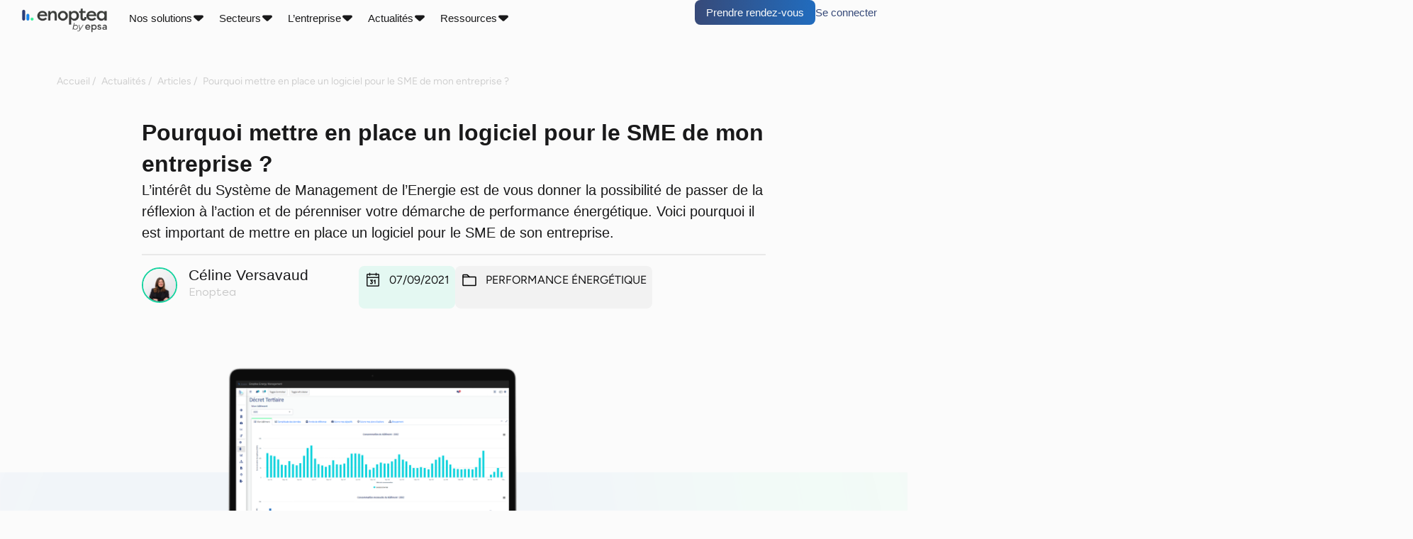

--- FILE ---
content_type: text/html; charset=UTF-8
request_url: https://www.enoptea.fr/articles/pourquoi-mettre-en-place-un-logiciel-sme/
body_size: 45041
content:
<!doctype html>
<html lang="fr-FR">
<head><style>img.lazy{min-height:1px}</style><link href="https://www.enoptea.fr/app/plugins/w3-total-cache/pub/js/lazyload.min.js" as="script">
	<meta charset="UTF-8">
	<meta name="viewport" content="width=device-width, initial-scale=1">
	<link rel="profile" href="https://gmpg.org/xfn/11">
	<meta name='robots' content='index, follow, max-image-preview:large, max-snippet:-1, max-video-preview:-1' />

	<!-- This site is optimized with the Yoast SEO plugin v20.13 - https://yoast.com/wordpress/plugins/seo/ -->
	<title>Pourquoi mettre en place un logiciel pour le SME de mon entreprise ? - Enoptea</title>
	<meta name="description" content="Découvrez dans cet article, pourquoi il est important de mettre en place un logiciel SME dans votre entreprise et les avantages selon la maturité du projet." />
	<link rel="canonical" href="https://www.enoptea.fr/articles/pourquoi-mettre-en-place-un-logiciel-sme/" />
	<meta property="og:locale" content="fr_FR" />
	<meta property="og:type" content="article" />
	<meta property="og:title" content="Pourquoi mettre en place un logiciel pour le SME de mon entreprise ? - Enoptea" />
	<meta property="og:description" content="Découvrez dans cet article, pourquoi il est important de mettre en place un logiciel SME dans votre entreprise et les avantages selon la maturité du projet." />
	<meta property="og:url" content="https://www.enoptea.fr/articles/pourquoi-mettre-en-place-un-logiciel-sme/" />
	<meta property="og:site_name" content="Enoptea" />
	<meta property="article:published_time" content="2021-09-07T06:50:22+00:00" />
	<meta property="article:modified_time" content="2024-02-14T10:52:10+00:00" />
	<meta name="author" content="Céline Versavaud" />
	<meta name="twitter:card" content="summary_large_image" />
	<meta name="twitter:image" content="https://production-enoptea-marketing.s3.eu-west-3.amazonaws.com/app/uploads/2021/09/22165224/ordi-logiciel-dt-energy-management.png" />
	<meta name="twitter:label1" content="Écrit par" />
	<meta name="twitter:data1" content="Céline Versavaud" />
	<meta name="twitter:label2" content="Durée de lecture estimée" />
	<meta name="twitter:data2" content="2 minutes" />
	<script type="application/ld+json" class="yoast-schema-graph">{"@context":"https://schema.org","@graph":[{"@type":"Article","@id":"https://www.enoptea.fr/articles/pourquoi-mettre-en-place-un-logiciel-sme/#article","isPartOf":{"@id":"https://www.enoptea.fr/articles/pourquoi-mettre-en-place-un-logiciel-sme/"},"author":{"name":"Céline Versavaud","@id":"https://www.enoptea.fr/#/schema/person/cc17ef8e6d5458840465363bf4413aec"},"headline":"Pourquoi mettre en place un logiciel pour le SME de mon entreprise ?","datePublished":"2021-09-07T06:50:22+00:00","dateModified":"2024-02-14T10:52:10+00:00","mainEntityOfPage":{"@id":"https://www.enoptea.fr/articles/pourquoi-mettre-en-place-un-logiciel-sme/"},"wordCount":414,"commentCount":0,"publisher":{"@id":"https://www.enoptea.fr/#organization"},"image":{"@id":"https://www.enoptea.fr/articles/pourquoi-mettre-en-place-un-logiciel-sme/#primaryimage"},"thumbnailUrl":"https://production-enoptea-marketing.s3.eu-west-3.amazonaws.com/app/uploads/2021/09/22165224/ordi-logiciel-dt-energy-management.png","articleSection":["Performance énergétique"],"inLanguage":"fr-FR","potentialAction":[{"@type":"CommentAction","name":"Comment","target":["https://www.enoptea.fr/articles/pourquoi-mettre-en-place-un-logiciel-sme/#respond"]}]},{"@type":"WebPage","@id":"https://www.enoptea.fr/articles/pourquoi-mettre-en-place-un-logiciel-sme/","url":"https://www.enoptea.fr/articles/pourquoi-mettre-en-place-un-logiciel-sme/","name":"Pourquoi mettre en place un logiciel pour le SME de mon entreprise ? - Enoptea","isPartOf":{"@id":"https://www.enoptea.fr/#website"},"primaryImageOfPage":{"@id":"https://www.enoptea.fr/articles/pourquoi-mettre-en-place-un-logiciel-sme/#primaryimage"},"image":{"@id":"https://www.enoptea.fr/articles/pourquoi-mettre-en-place-un-logiciel-sme/#primaryimage"},"thumbnailUrl":"https://production-enoptea-marketing.s3.eu-west-3.amazonaws.com/app/uploads/2021/09/22165224/ordi-logiciel-dt-energy-management.png","datePublished":"2021-09-07T06:50:22+00:00","dateModified":"2024-02-14T10:52:10+00:00","description":"Découvrez dans cet article, pourquoi il est important de mettre en place un logiciel SME dans votre entreprise et les avantages selon la maturité du projet.","inLanguage":"fr-FR","potentialAction":[{"@type":"ReadAction","target":["https://www.enoptea.fr/articles/pourquoi-mettre-en-place-un-logiciel-sme/"]}]},{"@type":"ImageObject","inLanguage":"fr-FR","@id":"https://www.enoptea.fr/articles/pourquoi-mettre-en-place-un-logiciel-sme/#primaryimage","url":"https://production-enoptea-marketing.s3.eu-west-3.amazonaws.com/app/uploads/2021/09/22165224/ordi-logiciel-dt-energy-management.png","contentUrl":"https://production-enoptea-marketing.s3.eu-west-3.amazonaws.com/app/uploads/2021/09/22165224/ordi-logiciel-dt-energy-management.png","width":1250,"height":846,"caption":"logiciel SME enoptea"},{"@type":"WebSite","@id":"https://www.enoptea.fr/#website","url":"https://www.enoptea.fr/","name":"Enoptea","description":"Votre référent énergie","publisher":{"@id":"https://www.enoptea.fr/#organization"},"potentialAction":[{"@type":"SearchAction","target":{"@type":"EntryPoint","urlTemplate":"https://www.enoptea.fr/?s={search_term_string}"},"query-input":"required name=search_term_string"}],"inLanguage":"fr-FR"},{"@type":"Organization","@id":"https://www.enoptea.fr/#organization","name":"Enoptea","url":"https://www.enoptea.fr/","logo":{"@type":"ImageObject","inLanguage":"fr-FR","@id":"https://www.enoptea.fr/#/schema/logo/image/","url":"https://production-enoptea-marketing.s3.eu-west-3.amazonaws.com/app/uploads/2025/07/11113437/logo_enoptea_by_epsa-png-e1752261691947.webp","contentUrl":"https://production-enoptea-marketing.s3.eu-west-3.amazonaws.com/app/uploads/2025/07/11113437/logo_enoptea_by_epsa-png-e1752261691947.webp","width":350,"height":106,"caption":"Enoptea"},"image":{"@id":"https://www.enoptea.fr/#/schema/logo/image/"}},{"@type":"Person","@id":"https://www.enoptea.fr/#/schema/person/cc17ef8e6d5458840465363bf4413aec","name":"Céline Versavaud","image":{"@type":"ImageObject","inLanguage":"fr-FR","@id":"https://www.enoptea.fr/#/schema/person/image/","url":"https://secure.gravatar.com/avatar/44dcab3b2bba3c02ee4ad84c9c692e5b?s=96&d=mm&r=g","contentUrl":"https://secure.gravatar.com/avatar/44dcab3b2bba3c02ee4ad84c9c692e5b?s=96&d=mm&r=g","caption":"Céline Versavaud"},"url":"https://www.enoptea.fr/articles/author/celine-versavaud/"}]}</script>
	<!-- / Yoast SEO plugin. -->


<link rel='dns-prefetch' href='//www.enoptea.fr' />
<link rel="alternate" type="application/rss+xml" title="Enoptea &raquo; Flux" href="https://www.enoptea.fr/feed/" />
<link rel="alternate" type="application/rss+xml" title="Enoptea &raquo; Flux des commentaires" href="https://www.enoptea.fr/comments/feed/" />
<link rel="alternate" type="application/rss+xml" title="Enoptea &raquo; Pourquoi mettre en place un logiciel pour le SME de mon entreprise ? Flux des commentaires" href="https://www.enoptea.fr/articles/pourquoi-mettre-en-place-un-logiciel-sme/feed/" />
<script>
window._wpemojiSettings = {"baseUrl":"https:\/\/s.w.org\/images\/core\/emoji\/15.0.3\/72x72\/","ext":".png","svgUrl":"https:\/\/s.w.org\/images\/core\/emoji\/15.0.3\/svg\/","svgExt":".svg","source":{"concatemoji":"https:\/\/www.enoptea.fr\/wp\/wp-includes\/js\/wp-emoji-release.min.js?ver=6.7"}};
/*! This file is auto-generated */
!function(i,n){var o,s,e;function c(e){try{var t={supportTests:e,timestamp:(new Date).valueOf()};sessionStorage.setItem(o,JSON.stringify(t))}catch(e){}}function p(e,t,n){e.clearRect(0,0,e.canvas.width,e.canvas.height),e.fillText(t,0,0);var t=new Uint32Array(e.getImageData(0,0,e.canvas.width,e.canvas.height).data),r=(e.clearRect(0,0,e.canvas.width,e.canvas.height),e.fillText(n,0,0),new Uint32Array(e.getImageData(0,0,e.canvas.width,e.canvas.height).data));return t.every(function(e,t){return e===r[t]})}function u(e,t,n){switch(t){case"flag":return n(e,"\ud83c\udff3\ufe0f\u200d\u26a7\ufe0f","\ud83c\udff3\ufe0f\u200b\u26a7\ufe0f")?!1:!n(e,"\ud83c\uddfa\ud83c\uddf3","\ud83c\uddfa\u200b\ud83c\uddf3")&&!n(e,"\ud83c\udff4\udb40\udc67\udb40\udc62\udb40\udc65\udb40\udc6e\udb40\udc67\udb40\udc7f","\ud83c\udff4\u200b\udb40\udc67\u200b\udb40\udc62\u200b\udb40\udc65\u200b\udb40\udc6e\u200b\udb40\udc67\u200b\udb40\udc7f");case"emoji":return!n(e,"\ud83d\udc26\u200d\u2b1b","\ud83d\udc26\u200b\u2b1b")}return!1}function f(e,t,n){var r="undefined"!=typeof WorkerGlobalScope&&self instanceof WorkerGlobalScope?new OffscreenCanvas(300,150):i.createElement("canvas"),a=r.getContext("2d",{willReadFrequently:!0}),o=(a.textBaseline="top",a.font="600 32px Arial",{});return e.forEach(function(e){o[e]=t(a,e,n)}),o}function t(e){var t=i.createElement("script");t.src=e,t.defer=!0,i.head.appendChild(t)}"undefined"!=typeof Promise&&(o="wpEmojiSettingsSupports",s=["flag","emoji"],n.supports={everything:!0,everythingExceptFlag:!0},e=new Promise(function(e){i.addEventListener("DOMContentLoaded",e,{once:!0})}),new Promise(function(t){var n=function(){try{var e=JSON.parse(sessionStorage.getItem(o));if("object"==typeof e&&"number"==typeof e.timestamp&&(new Date).valueOf()<e.timestamp+604800&&"object"==typeof e.supportTests)return e.supportTests}catch(e){}return null}();if(!n){if("undefined"!=typeof Worker&&"undefined"!=typeof OffscreenCanvas&&"undefined"!=typeof URL&&URL.createObjectURL&&"undefined"!=typeof Blob)try{var e="postMessage("+f.toString()+"("+[JSON.stringify(s),u.toString(),p.toString()].join(",")+"));",r=new Blob([e],{type:"text/javascript"}),a=new Worker(URL.createObjectURL(r),{name:"wpTestEmojiSupports"});return void(a.onmessage=function(e){c(n=e.data),a.terminate(),t(n)})}catch(e){}c(n=f(s,u,p))}t(n)}).then(function(e){for(var t in e)n.supports[t]=e[t],n.supports.everything=n.supports.everything&&n.supports[t],"flag"!==t&&(n.supports.everythingExceptFlag=n.supports.everythingExceptFlag&&n.supports[t]);n.supports.everythingExceptFlag=n.supports.everythingExceptFlag&&!n.supports.flag,n.DOMReady=!1,n.readyCallback=function(){n.DOMReady=!0}}).then(function(){return e}).then(function(){var e;n.supports.everything||(n.readyCallback(),(e=n.source||{}).concatemoji?t(e.concatemoji):e.wpemoji&&e.twemoji&&(t(e.twemoji),t(e.wpemoji)))}))}((window,document),window._wpemojiSettings);
</script>
<link rel='stylesheet' id='hello-elementor-theme-style-css' href='https://www.enoptea.fr/app/themes/hello-elementor/theme.min.css' media='all' />
<link rel='stylesheet' id='jet-menu-hello-css' href='https://www.enoptea.fr/app/plugins/jet-menu/integration/themes/hello-elementor/assets/css/style.css' media='all' />
<style id='wp-emoji-styles-inline-css'>

	img.wp-smiley, img.emoji {
		display: inline !important;
		border: none !important;
		box-shadow: none !important;
		height: 1em !important;
		width: 1em !important;
		margin: 0 0.07em !important;
		vertical-align: -0.1em !important;
		background: none !important;
		padding: 0 !important;
	}
</style>
<style id='create-block-plezi-form-style-inline-css'>


</style>
<style id='classic-theme-styles-inline-css'>
/*! This file is auto-generated */
.wp-block-button__link{color:#fff;background-color:#32373c;border-radius:9999px;box-shadow:none;text-decoration:none;padding:calc(.667em + 2px) calc(1.333em + 2px);font-size:1.125em}.wp-block-file__button{background:#32373c;color:#fff;text-decoration:none}
</style>
<style id='dominant-color-styles-inline-css'>
img[data-dominant-color]:not(.has-transparency) { background-color: var(--dominant-color); }
</style>
<style id='global-styles-inline-css'>
body{--wp--preset--color--black: #000000;--wp--preset--color--cyan-bluish-gray: #abb8c3;--wp--preset--color--white: #ffffff;--wp--preset--color--pale-pink: #f78da7;--wp--preset--color--vivid-red: #cf2e2e;--wp--preset--color--luminous-vivid-orange: #ff6900;--wp--preset--color--luminous-vivid-amber: #fcb900;--wp--preset--color--light-green-cyan: #7bdcb5;--wp--preset--color--vivid-green-cyan: #00d084;--wp--preset--color--pale-cyan-blue: #8ed1fc;--wp--preset--color--vivid-cyan-blue: #0693e3;--wp--preset--color--vivid-purple: #9b51e0;--wp--preset--gradient--vivid-cyan-blue-to-vivid-purple: linear-gradient(135deg,rgba(6,147,227,1) 0%,rgb(155,81,224) 100%);--wp--preset--gradient--light-green-cyan-to-vivid-green-cyan: linear-gradient(135deg,rgb(122,220,180) 0%,rgb(0,208,130) 100%);--wp--preset--gradient--luminous-vivid-amber-to-luminous-vivid-orange: linear-gradient(135deg,rgba(252,185,0,1) 0%,rgba(255,105,0,1) 100%);--wp--preset--gradient--luminous-vivid-orange-to-vivid-red: linear-gradient(135deg,rgba(255,105,0,1) 0%,rgb(207,46,46) 100%);--wp--preset--gradient--very-light-gray-to-cyan-bluish-gray: linear-gradient(135deg,rgb(238,238,238) 0%,rgb(169,184,195) 100%);--wp--preset--gradient--cool-to-warm-spectrum: linear-gradient(135deg,rgb(74,234,220) 0%,rgb(151,120,209) 20%,rgb(207,42,186) 40%,rgb(238,44,130) 60%,rgb(251,105,98) 80%,rgb(254,248,76) 100%);--wp--preset--gradient--blush-light-purple: linear-gradient(135deg,rgb(255,206,236) 0%,rgb(152,150,240) 100%);--wp--preset--gradient--blush-bordeaux: linear-gradient(135deg,rgb(254,205,165) 0%,rgb(254,45,45) 50%,rgb(107,0,62) 100%);--wp--preset--gradient--luminous-dusk: linear-gradient(135deg,rgb(255,203,112) 0%,rgb(199,81,192) 50%,rgb(65,88,208) 100%);--wp--preset--gradient--pale-ocean: linear-gradient(135deg,rgb(255,245,203) 0%,rgb(182,227,212) 50%,rgb(51,167,181) 100%);--wp--preset--gradient--electric-grass: linear-gradient(135deg,rgb(202,248,128) 0%,rgb(113,206,126) 100%);--wp--preset--gradient--midnight: linear-gradient(135deg,rgb(2,3,129) 0%,rgb(40,116,252) 100%);--wp--preset--font-size--small: 13px;--wp--preset--font-size--medium: 20px;--wp--preset--font-size--large: 36px;--wp--preset--font-size--x-large: 42px;--wp--preset--spacing--20: 0.44rem;--wp--preset--spacing--30: 0.67rem;--wp--preset--spacing--40: 1rem;--wp--preset--spacing--50: 1.5rem;--wp--preset--spacing--60: 2.25rem;--wp--preset--spacing--70: 3.38rem;--wp--preset--spacing--80: 5.06rem;--wp--preset--shadow--natural: 6px 6px 9px rgba(0, 0, 0, 0.2);--wp--preset--shadow--deep: 12px 12px 50px rgba(0, 0, 0, 0.4);--wp--preset--shadow--sharp: 6px 6px 0px rgba(0, 0, 0, 0.2);--wp--preset--shadow--outlined: 6px 6px 0px -3px rgba(255, 255, 255, 1), 6px 6px rgba(0, 0, 0, 1);--wp--preset--shadow--crisp: 6px 6px 0px rgba(0, 0, 0, 1);}:where(.is-layout-flex){gap: 0.5em;}:where(.is-layout-grid){gap: 0.5em;}body .is-layout-flow > .alignleft{float: left;margin-inline-start: 0;margin-inline-end: 2em;}body .is-layout-flow > .alignright{float: right;margin-inline-start: 2em;margin-inline-end: 0;}body .is-layout-flow > .aligncenter{margin-left: auto !important;margin-right: auto !important;}body .is-layout-constrained > .alignleft{float: left;margin-inline-start: 0;margin-inline-end: 2em;}body .is-layout-constrained > .alignright{float: right;margin-inline-start: 2em;margin-inline-end: 0;}body .is-layout-constrained > .aligncenter{margin-left: auto !important;margin-right: auto !important;}body .is-layout-constrained > :where(:not(.alignleft):not(.alignright):not(.alignfull)){max-width: var(--wp--style--global--content-size);margin-left: auto !important;margin-right: auto !important;}body .is-layout-constrained > .alignwide{max-width: var(--wp--style--global--wide-size);}body .is-layout-flex{display: flex;}body .is-layout-flex{flex-wrap: wrap;align-items: center;}body .is-layout-flex > *{margin: 0;}body .is-layout-grid{display: grid;}body .is-layout-grid > *{margin: 0;}:where(.wp-block-columns.is-layout-flex){gap: 2em;}:where(.wp-block-columns.is-layout-grid){gap: 2em;}:where(.wp-block-post-template.is-layout-flex){gap: 1.25em;}:where(.wp-block-post-template.is-layout-grid){gap: 1.25em;}.has-black-color{color: var(--wp--preset--color--black) !important;}.has-cyan-bluish-gray-color{color: var(--wp--preset--color--cyan-bluish-gray) !important;}.has-white-color{color: var(--wp--preset--color--white) !important;}.has-pale-pink-color{color: var(--wp--preset--color--pale-pink) !important;}.has-vivid-red-color{color: var(--wp--preset--color--vivid-red) !important;}.has-luminous-vivid-orange-color{color: var(--wp--preset--color--luminous-vivid-orange) !important;}.has-luminous-vivid-amber-color{color: var(--wp--preset--color--luminous-vivid-amber) !important;}.has-light-green-cyan-color{color: var(--wp--preset--color--light-green-cyan) !important;}.has-vivid-green-cyan-color{color: var(--wp--preset--color--vivid-green-cyan) !important;}.has-pale-cyan-blue-color{color: var(--wp--preset--color--pale-cyan-blue) !important;}.has-vivid-cyan-blue-color{color: var(--wp--preset--color--vivid-cyan-blue) !important;}.has-vivid-purple-color{color: var(--wp--preset--color--vivid-purple) !important;}.has-black-background-color{background-color: var(--wp--preset--color--black) !important;}.has-cyan-bluish-gray-background-color{background-color: var(--wp--preset--color--cyan-bluish-gray) !important;}.has-white-background-color{background-color: var(--wp--preset--color--white) !important;}.has-pale-pink-background-color{background-color: var(--wp--preset--color--pale-pink) !important;}.has-vivid-red-background-color{background-color: var(--wp--preset--color--vivid-red) !important;}.has-luminous-vivid-orange-background-color{background-color: var(--wp--preset--color--luminous-vivid-orange) !important;}.has-luminous-vivid-amber-background-color{background-color: var(--wp--preset--color--luminous-vivid-amber) !important;}.has-light-green-cyan-background-color{background-color: var(--wp--preset--color--light-green-cyan) !important;}.has-vivid-green-cyan-background-color{background-color: var(--wp--preset--color--vivid-green-cyan) !important;}.has-pale-cyan-blue-background-color{background-color: var(--wp--preset--color--pale-cyan-blue) !important;}.has-vivid-cyan-blue-background-color{background-color: var(--wp--preset--color--vivid-cyan-blue) !important;}.has-vivid-purple-background-color{background-color: var(--wp--preset--color--vivid-purple) !important;}.has-black-border-color{border-color: var(--wp--preset--color--black) !important;}.has-cyan-bluish-gray-border-color{border-color: var(--wp--preset--color--cyan-bluish-gray) !important;}.has-white-border-color{border-color: var(--wp--preset--color--white) !important;}.has-pale-pink-border-color{border-color: var(--wp--preset--color--pale-pink) !important;}.has-vivid-red-border-color{border-color: var(--wp--preset--color--vivid-red) !important;}.has-luminous-vivid-orange-border-color{border-color: var(--wp--preset--color--luminous-vivid-orange) !important;}.has-luminous-vivid-amber-border-color{border-color: var(--wp--preset--color--luminous-vivid-amber) !important;}.has-light-green-cyan-border-color{border-color: var(--wp--preset--color--light-green-cyan) !important;}.has-vivid-green-cyan-border-color{border-color: var(--wp--preset--color--vivid-green-cyan) !important;}.has-pale-cyan-blue-border-color{border-color: var(--wp--preset--color--pale-cyan-blue) !important;}.has-vivid-cyan-blue-border-color{border-color: var(--wp--preset--color--vivid-cyan-blue) !important;}.has-vivid-purple-border-color{border-color: var(--wp--preset--color--vivid-purple) !important;}.has-vivid-cyan-blue-to-vivid-purple-gradient-background{background: var(--wp--preset--gradient--vivid-cyan-blue-to-vivid-purple) !important;}.has-light-green-cyan-to-vivid-green-cyan-gradient-background{background: var(--wp--preset--gradient--light-green-cyan-to-vivid-green-cyan) !important;}.has-luminous-vivid-amber-to-luminous-vivid-orange-gradient-background{background: var(--wp--preset--gradient--luminous-vivid-amber-to-luminous-vivid-orange) !important;}.has-luminous-vivid-orange-to-vivid-red-gradient-background{background: var(--wp--preset--gradient--luminous-vivid-orange-to-vivid-red) !important;}.has-very-light-gray-to-cyan-bluish-gray-gradient-background{background: var(--wp--preset--gradient--very-light-gray-to-cyan-bluish-gray) !important;}.has-cool-to-warm-spectrum-gradient-background{background: var(--wp--preset--gradient--cool-to-warm-spectrum) !important;}.has-blush-light-purple-gradient-background{background: var(--wp--preset--gradient--blush-light-purple) !important;}.has-blush-bordeaux-gradient-background{background: var(--wp--preset--gradient--blush-bordeaux) !important;}.has-luminous-dusk-gradient-background{background: var(--wp--preset--gradient--luminous-dusk) !important;}.has-pale-ocean-gradient-background{background: var(--wp--preset--gradient--pale-ocean) !important;}.has-electric-grass-gradient-background{background: var(--wp--preset--gradient--electric-grass) !important;}.has-midnight-gradient-background{background: var(--wp--preset--gradient--midnight) !important;}.has-small-font-size{font-size: var(--wp--preset--font-size--small) !important;}.has-medium-font-size{font-size: var(--wp--preset--font-size--medium) !important;}.has-large-font-size{font-size: var(--wp--preset--font-size--large) !important;}.has-x-large-font-size{font-size: var(--wp--preset--font-size--x-large) !important;}
:where(.wp-block-columns.is-layout-flex){gap: 2em;}:where(.wp-block-columns.is-layout-grid){gap: 2em;}
.wp-block-pullquote{font-size: 1.5em;line-height: 1.6;}
.wp-block-navigation a:where(:not(.wp-element-button)){color: inherit;}
:where(.wp-block-post-template.is-layout-flex){gap: 1.25em;}:where(.wp-block-post-template.is-layout-grid){gap: 1.25em;}
</style>
<link rel='stylesheet' id='chld_thm_cfg_parent-css' href='https://www.enoptea.fr/app/themes/hello-elementor/style.css' media='all' />
<link rel='stylesheet' id='hello-elementor-css' href='https://www.enoptea.fr/app/themes/hello-elementor/style.min.css' media='all' />
<link rel='stylesheet' id='elementor-frontend-css' href='https://www.enoptea.fr/app/plugins/elementor/assets/css/frontend.min.css' media='all' />
<link rel='stylesheet' id='elementor-post-5-css' href='https://www.enoptea.fr/app/uploads/elementor/css/post-5.css' media='all' />
<link rel='stylesheet' id='jet-menu-public-styles-css' href='https://www.enoptea.fr/app/plugins/jet-menu/assets/public/css/public.css' media='all' />
<link rel='stylesheet' id='widget-image-css' href='https://www.enoptea.fr/app/plugins/elementor/assets/css/widget-image.min.css' media='all' />
<link rel='stylesheet' id='widget-nav-menu-css' href='https://www.enoptea.fr/app/plugins/elementor-pro/assets/css/widget-nav-menu.min.css' media='all' />
<link rel='stylesheet' id='widget-divider-css' href='https://www.enoptea.fr/app/plugins/elementor/assets/css/widget-divider.min.css' media='all' />
<link rel='stylesheet' id='widget-heading-css' href='https://www.enoptea.fr/app/plugins/elementor/assets/css/widget-heading.min.css' media='all' />
<link rel='stylesheet' id='widget-icon-list-css' href='https://www.enoptea.fr/app/plugins/elementor/assets/css/widget-icon-list.min.css' media='all' />
<link rel='stylesheet' id='widget-search-form-css' href='https://www.enoptea.fr/app/plugins/elementor-pro/assets/css/widget-search-form.min.css' media='all' />
<link rel='stylesheet' id='widget-text-editor-css' href='https://www.enoptea.fr/app/plugins/elementor/assets/css/widget-text-editor.min.css' media='all' />
<link rel='stylesheet' id='widget-author-box-css' href='https://www.enoptea.fr/app/plugins/elementor-pro/assets/css/widget-author-box.min.css' media='all' />
<link rel='stylesheet' id='e-animation-zoomIn-css' href='https://www.enoptea.fr/app/plugins/elementor/assets/lib/animations/styles/zoomIn.min.css' media='all' />
<link rel='stylesheet' id='widget-social-icons-css' href='https://www.enoptea.fr/app/plugins/elementor/assets/css/widget-social-icons.min.css' media='all' />
<link rel='stylesheet' id='e-apple-webkit-css' href='https://www.enoptea.fr/app/plugins/elementor/assets/css/conditionals/apple-webkit.min.css' media='all' />
<link rel='stylesheet' id='swiper-css' href='https://www.enoptea.fr/app/plugins/elementor/assets/lib/swiper/v8/css/swiper.min.css' media='all' />
<link rel='stylesheet' id='e-swiper-css' href='https://www.enoptea.fr/app/plugins/elementor/assets/css/conditionals/e-swiper.min.css' media='all' />
<link rel='stylesheet' id='e-popup-style-css' href='https://www.enoptea.fr/app/plugins/elementor-pro/assets/css/conditionals/popup.min.css' media='all' />
<link rel='stylesheet' id='elementor-post-8968-css' href='https://www.enoptea.fr/app/uploads/elementor/css/post-8968.css' media='all' />
<link rel='stylesheet' id='elementor-post-153-css' href='https://www.enoptea.fr/app/uploads/elementor/css/post-153.css' media='all' />
<link rel='stylesheet' id='elementor-post-298-css' href='https://www.enoptea.fr/app/uploads/elementor/css/post-298.css' media='all' />
<link rel='stylesheet' id='elementor-post-1441-css' href='https://www.enoptea.fr/app/uploads/elementor/css/post-1441.css' media='all' />
<link rel='stylesheet' id='tablepress-default-css' href='https://www.enoptea.fr/app/plugins/tablepress/css/build/default.css' media='all' />
<link rel='stylesheet' id='ecs-styles-css' href='https://www.enoptea.fr/app/plugins/ele-custom-skin/assets/css/ecs-style.css' media='all' />
<link rel='stylesheet' id='elementor-post-841-css' href='https://www.enoptea.fr/app/uploads/elementor/css/post-841.css' media='all' />
<link rel='stylesheet' id='elementor-post-961-css' href='https://www.enoptea.fr/app/uploads/elementor/css/post-961.css' media='all' />
<link rel='stylesheet' id='elementor-post-1068-css' href='https://www.enoptea.fr/app/uploads/elementor/css/post-1068.css' media='all' />
<link rel='stylesheet' id='elementor-post-1142-css' href='https://www.enoptea.fr/app/uploads/elementor/css/post-1142.css' media='all' />
<link rel='stylesheet' id='elementor-post-1233-css' href='https://www.enoptea.fr/app/uploads/elementor/css/post-1233.css' media='all' />
<link rel='stylesheet' id='elementor-post-10884-css' href='https://www.enoptea.fr/app/uploads/elementor/css/post-10884.css' media='all' />
<script src="https://www.enoptea.fr/wp/wp-includes/js/jquery/jquery.min.js" id="jquery-core-js"></script>
<script src="https://www.enoptea.fr/wp/wp-includes/js/jquery/jquery-migrate.min.js" id="jquery-migrate-js"></script>
<script src="https://www.enoptea.fr/app/plugins/elementor-pro/assets/js/page-transitions.min.js" id="page-transitions-js"></script>
<script id="ecs_ajax_load-js-extra">
var ecs_ajax_params = {"ajaxurl":"https:\/\/www.enoptea.fr\/wp\/wp-admin\/admin-ajax.php","posts":"{\"page\":0,\"name\":\"pourquoi-mettre-en-place-un-logiciel-sme\",\"error\":\"\",\"m\":\"\",\"p\":0,\"post_parent\":\"\",\"subpost\":\"\",\"subpost_id\":\"\",\"attachment\":\"\",\"attachment_id\":0,\"pagename\":\"\",\"page_id\":0,\"second\":\"\",\"minute\":\"\",\"hour\":\"\",\"day\":0,\"monthnum\":0,\"year\":0,\"w\":0,\"category_name\":\"\",\"tag\":\"\",\"cat\":\"\",\"tag_id\":\"\",\"author\":\"\",\"author_name\":\"\",\"feed\":\"\",\"tb\":\"\",\"paged\":0,\"meta_key\":\"\",\"meta_value\":\"\",\"preview\":\"\",\"s\":\"\",\"sentence\":\"\",\"title\":\"\",\"fields\":\"\",\"menu_order\":\"\",\"embed\":\"\",\"category__in\":[],\"category__not_in\":[],\"category__and\":[],\"post__in\":[],\"post__not_in\":[],\"post_name__in\":[],\"tag__in\":[],\"tag__not_in\":[],\"tag__and\":[],\"tag_slug__in\":[],\"tag_slug__and\":[],\"post_parent__in\":[],\"post_parent__not_in\":[],\"author__in\":[],\"author__not_in\":[],\"search_columns\":[],\"post_type\":[\"post\",\"page\",\"e-landing-page\"],\"ignore_sticky_posts\":false,\"suppress_filters\":false,\"cache_results\":true,\"update_post_term_cache\":true,\"update_menu_item_cache\":false,\"lazy_load_term_meta\":true,\"update_post_meta_cache\":true,\"posts_per_page\":10,\"nopaging\":false,\"comments_per_page\":\"50\",\"no_found_rows\":false,\"order\":\"DESC\"}"};
</script>
<script src="https://www.enoptea.fr/app/plugins/ele-custom-skin/assets/js/ecs_ajax_pagination.js" id="ecs_ajax_load-js"></script>
<script src="https://www.enoptea.fr/app/plugins/ele-custom-skin/assets/js/ecs.js" id="ecs-script-js"></script>
<link rel="https://api.w.org/" href="https://www.enoptea.fr/wp-json/" /><link rel="alternate" title="JSON" type="application/json" href="https://www.enoptea.fr/wp-json/wp/v2/posts/8968" /><link rel="EditURI" type="application/rsd+xml" title="RSD" href="https://www.enoptea.fr/wp/xmlrpc.php?rsd" />
<meta name="generator" content="WordPress 6.7" />
<link rel='shortlink' href='https://www.enoptea.fr/?p=8968' />
<link rel="alternate" title="oEmbed (JSON)" type="application/json+oembed" href="https://www.enoptea.fr/wp-json/oembed/1.0/embed?url=https%3A%2F%2Fwww.enoptea.fr%2Farticles%2Fpourquoi-mettre-en-place-un-logiciel-sme%2F" />
<link rel="alternate" title="oEmbed (XML)" type="text/xml+oembed" href="https://www.enoptea.fr/wp-json/oembed/1.0/embed?url=https%3A%2F%2Fwww.enoptea.fr%2Farticles%2Fpourquoi-mettre-en-place-un-logiciel-sme%2F&#038;format=xml" />
<meta name="generator" content="dominant-color-images 1.1.2">
<!-- Google Tag Manager -->
<script>(function(w,d,s,l,i){w[l]=w[l]||[];w[l].push({'gtm.start':
new Date().getTime(),event:'gtm.js'});var f=d.getElementsByTagName(s)[0],
j=d.createElement(s),dl=l!='dataLayer'?'&l='+l:'';j.async=true;j.src=
'https://www.googletagmanager.com/gtm.js?id='+i+dl;f.parentNode.insertBefore(j,f);
})(window,document,'script','dataLayer','GTM-TBQSNZ');</script>
<!-- End Google Tag Manager --><meta name="generator" content="Performance Lab 2.9.0; modules: images/webp-support; plugins: webp-uploads, dominant-color-images">
<meta name="generator" content="webp-uploads 2.3.0">
<meta name="description" content="L’intérêt du Système de Management de l’Energie est de vous donner la possibilité de passer de la réflexion à l’action et de pérenniser votre démarche de performance énergétique. Voici pourquoi il est important de mettre en place un logiciel pour le SME de son entreprise.">
<meta name="generator" content="Elementor 3.25.8; features: e_font_icon_svg, additional_custom_breakpoints, e_optimized_control_loading, e_element_cache; settings: css_print_method-external, google_font-enabled, font_display-swap">
<link rel="stylesheet" href="https://use.typekit.net/gyo1etl.css">
			<style>
				.e-con.e-parent:nth-of-type(n+4):not(.e-lazyloaded):not(.e-no-lazyload),
				.e-con.e-parent:nth-of-type(n+4):not(.e-lazyloaded):not(.e-no-lazyload) * {
					background-image: none !important;
				}
				@media screen and (max-height: 1024px) {
					.e-con.e-parent:nth-of-type(n+3):not(.e-lazyloaded):not(.e-no-lazyload),
					.e-con.e-parent:nth-of-type(n+3):not(.e-lazyloaded):not(.e-no-lazyload) * {
						background-image: none !important;
					}
				}
				@media screen and (max-height: 640px) {
					.e-con.e-parent:nth-of-type(n+2):not(.e-lazyloaded):not(.e-no-lazyload),
					.e-con.e-parent:nth-of-type(n+2):not(.e-lazyloaded):not(.e-no-lazyload) * {
						background-image: none !important;
					}
				}
			</style>
			<link rel="icon" href="https://production-enoptea-marketing.s3.eu-west-3.amazonaws.com/app/uploads/2023/04/cropped-icon-enoptea-1-32x32.png" sizes="32x32" />
<link rel="icon" href="https://production-enoptea-marketing.s3.eu-west-3.amazonaws.com/app/uploads/2023/04/cropped-icon-enoptea-1-192x192.png" sizes="192x192" />
<link rel="apple-touch-icon" href="https://production-enoptea-marketing.s3.eu-west-3.amazonaws.com/app/uploads/2023/04/cropped-icon-enoptea-1-180x180.png" />
<meta name="msapplication-TileImage" content="https://production-enoptea-marketing.s3.eu-west-3.amazonaws.com/app/uploads/2023/04/cropped-icon-enoptea-1-270x270.png" />
		<style id="wp-custom-css">
			body {overflow-x:hidden !important;}		</style>
		</head>
<body class="post-template-default single single-post postid-8968 single-format-standard wp-custom-logo jet-mega-menu-location elementor-default elementor-template-full-width elementor-kit-5 elementor-page elementor-page-8968 elementor-page-1441">

<!-- Google Tag Manager (noscript) -->
<noscript><iframe src="https://www.googletagmanager.com/ns.html?id=GTM-TBQSNZ"
height="0" width="0" style="display:none;visibility:hidden"></iframe></noscript>
<!-- End Google Tag Manager (noscript) -->		<e-page-transition preloader-type="animation" preloader-animation-type="bouncing-dots" class="e-page-transition--entering" exclude="^https\:\/\/www\.enoptea\.fr\/wp\/wp\-admin\/">
					</e-page-transition>
		
<a class="skip-link screen-reader-text" href="#content">Aller au contenu</a>

		<div data-elementor-type="header" data-elementor-id="153" class="elementor elementor-153 elementor-location-header" data-elementor-post-type="elementor_library">
			<div class="elementor-element elementor-element-52dae5b e-con-full elementor-hidden-tablet elementor-hidden-mobile e-flex e-con e-parent" data-id="52dae5b" data-element_type="container" data-settings="{&quot;background_background&quot;:&quot;classic&quot;,&quot;sticky&quot;:&quot;top&quot;,&quot;sticky_effects_offset&quot;:15,&quot;sticky_on&quot;:[&quot;desktop&quot;,&quot;tablet&quot;,&quot;mobile&quot;],&quot;sticky_offset&quot;:0,&quot;sticky_anchor_link_offset&quot;:0}">
		<div class="elementor-element elementor-element-c8e0394 e-con-full e-flex e-con e-child" data-id="c8e0394" data-element_type="container">
				<div class="elementor-element elementor-element-045ab33 elementor-widget elementor-widget-theme-site-logo elementor-widget-image" data-id="045ab33" data-element_type="widget" data-widget_type="theme-site-logo.default">
				<div class="elementor-widget-container">
									<a href="https://www.enoptea.fr">
			<img width="350" height="106" src="data:image/svg+xml,%3Csvg%20xmlns='http://www.w3.org/2000/svg'%20viewBox='0%200%20350%20106'%3E%3C/svg%3E" data-src="https://production-enoptea-marketing.s3.eu-west-3.amazonaws.com/app/uploads/2025/07/11113437/logo_enoptea_by_epsa-png-e1752261691947.webp" class="attachment-full size-full wp-image-24473 has-transparency lazy" alt="" data-has-transparency="true" data-dominant-color="0c0d0e" style="--dominant-color: #0c0d0e" />				</a>
									</div>
				</div>
				</div>
		<div class="elementor-element elementor-element-2e5cd9c e-con-full e-flex e-con e-child" data-id="2e5cd9c" data-element_type="container">
				<div class="elementor-element elementor-element-16f8f76 elementor-widget-tablet__width-inherit elementor-widget elementor-widget-jet-mega-menu" data-id="16f8f76" data-element_type="widget" data-widget_type="jet-mega-menu.default">
				<div class="elementor-widget-container">
			<div class="jet-mega-menu jet-mega-menu--layout-horizontal jet-mega-menu--sub-position-right jet-mega-menu--dropdown-layout-default jet-mega-menu--dropdown-position-right jet-mega-menu--animation-none jet-mega-menu--location-elementor    jet-mega-menu--fill-svg-icons" data-settings='{"menuId":"5","menuUniqId":"6977b026ea1ae","rollUp":false,"megaAjaxLoad":false,"layout":"horizontal","subEvent":"hover","mouseLeaveDelay":0,"subTrigger":"item","subPosition":"right","megaWidthType":"container","megaWidthSelector":"","breakpoint":1025}'><div class="jet-mega-menu-toggle" role="button" tabindex="0" aria-label="Open/Close Menu"><div class="jet-mega-menu-toggle-icon jet-mega-menu-toggle-icon--default-state"><svg class="e-font-icon-svg e-fas-bars" viewBox="0 0 448 512" xmlns="http://www.w3.org/2000/svg"><path d="M16 132h416c8.837 0 16-7.163 16-16V76c0-8.837-7.163-16-16-16H16C7.163 60 0 67.163 0 76v40c0 8.837 7.163 16 16 16zm0 160h416c8.837 0 16-7.163 16-16v-40c0-8.837-7.163-16-16-16H16c-8.837 0-16 7.163-16 16v40c0 8.837 7.163 16 16 16zm0 160h416c8.837 0 16-7.163 16-16v-40c0-8.837-7.163-16-16-16H16c-8.837 0-16 7.163-16 16v40c0 8.837 7.163 16 16 16z"></path></svg></div><div class="jet-mega-menu-toggle-icon jet-mega-menu-toggle-icon--opened-state"><svg class="e-font-icon-svg e-fas-times" viewBox="0 0 352 512" xmlns="http://www.w3.org/2000/svg"><path d="M242.72 256l100.07-100.07c12.28-12.28 12.28-32.19 0-44.48l-22.24-22.24c-12.28-12.28-32.19-12.28-44.48 0L176 189.28 75.93 89.21c-12.28-12.28-32.19-12.28-44.48 0L9.21 111.45c-12.28 12.28-12.28 32.19 0 44.48L109.28 256 9.21 356.07c-12.28 12.28-12.28 32.19 0 44.48l22.24 22.24c12.28 12.28 32.2 12.28 44.48 0L176 322.72l100.07 100.07c12.28 12.28 32.2 12.28 44.48 0l22.24-22.24c12.28-12.28 12.28-32.19 0-44.48L242.72 256z"></path></svg></div></div><nav class="jet-mega-menu-container" aria-label="Main nav"><ul class="jet-mega-menu-list"><li id="jet-mega-menu-item-147" class="jet-mega-menu-item jet-mega-menu-item-type-custom jet-mega-menu-item-object-custom jet-mega-menu-item-has-children jet-mega-menu-item--mega jet-mega-menu-item-has-children jet-mega-menu-item--top-level jet-mega-menu-item-147"><div class="jet-mega-menu-item__inner" tabindex="0" aria-label="Nos solutions"><a href="#" class="jet-mega-menu-item__link jet-mega-menu-item__link--top-level"><div class="jet-mega-menu-item__title"><div class="jet-mega-menu-item__label">Nos solutions</div></div></a><div class="jet-mega-menu-item__dropdown"><svg xmlns="http://www.w3.org/2000/svg" width="9" height="5" viewBox="0 0 9 5" fill="none"><path d="M3.82733 4.38848L0.913934 1.73994C0.237605 1.1251 0.672575 0 1.58661 0H7.41339C8.32743 0 8.76239 1.1251 8.08606 1.73994L5.17267 4.38848C4.79125 4.73523 4.20875 4.73523 3.82733 4.38848Z" fill="#19191A"></path></svg></div></div><div class="jet-mega-menu-mega-container" data-template-id="366" data-template-content="elementor" data-position="default"><div class="jet-mega-menu-mega-container__inner"><style>.elementor-366 .elementor-element.elementor-element-266dfb5{--display:flex;--flex-direction:column;--container-widget-width:100%;--container-widget-height:initial;--container-widget-flex-grow:0;--container-widget-align-self:initial;--flex-wrap-mobile:wrap;--gap:32px 32px;--background-transition:0.3s;--border-radius:16px 16px 16px 16px;box-shadow:0px 0px 10px 0px rgba(0, 0, 0, 0.1);--margin-top:0px;--margin-bottom:0px;--margin-left:-16px;--margin-right:0px;--padding-top:24px;--padding-bottom:24px;--padding-left:20px;--padding-right:20px;}.elementor-366 .elementor-element.elementor-element-266dfb5:not(.elementor-motion-effects-element-type-background), .elementor-366 .elementor-element.elementor-element-266dfb5 > .elementor-motion-effects-container > .elementor-motion-effects-layer{background-color:var( --e-global-color-efb29ec );}.elementor-366 .elementor-element.elementor-element-266dfb5, .elementor-366 .elementor-element.elementor-element-266dfb5::before{--border-transition:0.3s;}.elementor-366 .elementor-element.elementor-element-65bf159{--display:flex;--flex-direction:row;--container-widget-width:calc( ( 1 - var( --container-widget-flex-grow ) ) * 100% );--container-widget-height:100%;--container-widget-flex-grow:1;--container-widget-align-self:stretch;--flex-wrap-mobile:wrap;--justify-content:flex-start;--align-items:center;--background-transition:0.3s;--padding-top:0px;--padding-bottom:0px;--padding-left:0px;--padding-right:0px;}.elementor-widget-icon.elementor-view-stacked .elementor-icon{background-color:var( --e-global-color-primary );}.elementor-widget-icon.elementor-view-framed .elementor-icon, .elementor-widget-icon.elementor-view-default .elementor-icon{color:var( --e-global-color-primary );border-color:var( --e-global-color-primary );}.elementor-widget-icon.elementor-view-framed .elementor-icon, .elementor-widget-icon.elementor-view-default .elementor-icon svg{fill:var( --e-global-color-primary );}.elementor-366 .elementor-element.elementor-element-f457936{width:var( --container-widget-width, 5.079% );max-width:5.079%;--container-widget-width:5.079%;--container-widget-flex-grow:0;}.elementor-366 .elementor-element.elementor-element-f457936.elementor-element{--flex-grow:0;--flex-shrink:0;}.elementor-366 .elementor-element.elementor-element-f457936 .elementor-icon-wrapper{text-align:center;}.elementor-366 .elementor-element.elementor-element-f457936 .elementor-icon{font-size:32px;}.elementor-366 .elementor-element.elementor-element-f457936 .elementor-icon svg{height:32px;}.elementor-366 .elementor-element.elementor-element-7392701{--display:flex;--flex-direction:column;--container-widget-width:100%;--container-widget-height:initial;--container-widget-flex-grow:0;--container-widget-align-self:initial;--flex-wrap-mobile:wrap;--gap:4px 4px;--background-transition:0.3s;--padding-top:0px;--padding-bottom:0px;--padding-left:0px;--padding-right:0px;}.elementor-widget-heading .elementor-heading-title{color:var( --e-global-color-primary );font-family:var( --e-global-typography-primary-font-family ), Sans-serif;font-size:var( --e-global-typography-primary-font-size );font-weight:var( --e-global-typography-primary-font-weight );}.elementor-366 .elementor-element.elementor-element-0da02c7{text-align:left;}.elementor-366 .elementor-element.elementor-element-0da02c7 .elementor-heading-title{color:var( --e-global-color-text );font-family:"Filson Pro", Sans-serif;font-size:15px;font-weight:400;}.elementor-widget-text-editor{color:var( --e-global-color-text );font-family:var( --e-global-typography-text-font-family ), Sans-serif;font-size:var( --e-global-typography-text-font-size );font-weight:var( --e-global-typography-text-font-weight );}.elementor-widget-text-editor.elementor-drop-cap-view-stacked .elementor-drop-cap{background-color:var( --e-global-color-primary );}.elementor-widget-text-editor.elementor-drop-cap-view-framed .elementor-drop-cap, .elementor-widget-text-editor.elementor-drop-cap-view-default .elementor-drop-cap{color:var( --e-global-color-primary );border-color:var( --e-global-color-primary );}.elementor-366 .elementor-element.elementor-element-0a5f0ee{text-align:left;color:#19191A5C;font-family:"Figtree", Sans-serif;font-size:14px;font-weight:500;}.elementor-366 .elementor-element.elementor-element-52ed6aa{width:var( --container-widget-width, 10% );max-width:10%;--container-widget-width:10%;--container-widget-flex-grow:0;}.elementor-366 .elementor-element.elementor-element-52ed6aa .elementor-icon-wrapper{text-align:right;}.elementor-366 .elementor-element.elementor-element-52ed6aa .elementor-icon{font-size:12px;}.elementor-366 .elementor-element.elementor-element-52ed6aa .elementor-icon svg{height:12px;}.elementor-366 .elementor-element.elementor-element-5e677cc{--display:flex;--flex-direction:row;--container-widget-width:calc( ( 1 - var( --container-widget-flex-grow ) ) * 100% );--container-widget-height:100%;--container-widget-flex-grow:1;--container-widget-align-self:stretch;--flex-wrap-mobile:wrap;--justify-content:flex-start;--align-items:center;--background-transition:0.3s;--padding-top:0px;--padding-bottom:0px;--padding-left:0px;--padding-right:0px;}.elementor-366 .elementor-element.elementor-element-c5f8e92{width:var( --container-widget-width, 5.079% );max-width:5.079%;--container-widget-width:5.079%;--container-widget-flex-grow:0;}.elementor-366 .elementor-element.elementor-element-c5f8e92.elementor-element{--flex-grow:0;--flex-shrink:0;}.elementor-366 .elementor-element.elementor-element-c5f8e92 .elementor-icon-wrapper{text-align:center;}.elementor-366 .elementor-element.elementor-element-c5f8e92 .elementor-icon{font-size:32px;}.elementor-366 .elementor-element.elementor-element-c5f8e92 .elementor-icon svg{height:32px;}.elementor-366 .elementor-element.elementor-element-5a4c278{--display:flex;--flex-direction:column;--container-widget-width:100%;--container-widget-height:initial;--container-widget-flex-grow:0;--container-widget-align-self:initial;--flex-wrap-mobile:wrap;--gap:4px 4px;--background-transition:0.3s;--padding-top:0px;--padding-bottom:0px;--padding-left:0px;--padding-right:0px;}.elementor-366 .elementor-element.elementor-element-fb06ccc{text-align:left;}.elementor-366 .elementor-element.elementor-element-fb06ccc .elementor-heading-title{color:var( --e-global-color-text );font-family:"Filson Pro", Sans-serif;font-size:15px;font-weight:400;}.elementor-366 .elementor-element.elementor-element-b309e42{text-align:left;color:#19191A5C;font-family:"Figtree", Sans-serif;font-size:14px;font-weight:500;}.elementor-366 .elementor-element.elementor-element-96cdd3b{width:var( --container-widget-width, 10% );max-width:10%;--container-widget-width:10%;--container-widget-flex-grow:0;}.elementor-366 .elementor-element.elementor-element-96cdd3b .elementor-icon-wrapper{text-align:right;}.elementor-366 .elementor-element.elementor-element-96cdd3b .elementor-icon{font-size:12px;}.elementor-366 .elementor-element.elementor-element-96cdd3b .elementor-icon svg{height:12px;}.elementor-366 .elementor-element.elementor-element-23f083e{--display:flex;--flex-direction:row;--container-widget-width:calc( ( 1 - var( --container-widget-flex-grow ) ) * 100% );--container-widget-height:100%;--container-widget-flex-grow:1;--container-widget-align-self:stretch;--flex-wrap-mobile:wrap;--justify-content:flex-start;--align-items:center;--background-transition:0.3s;--padding-top:0px;--padding-bottom:0px;--padding-left:0px;--padding-right:0px;}.elementor-366 .elementor-element.elementor-element-95e51a7{width:var( --container-widget-width, 5.079% );max-width:5.079%;--container-widget-width:5.079%;--container-widget-flex-grow:0;}.elementor-366 .elementor-element.elementor-element-95e51a7.elementor-element{--flex-grow:0;--flex-shrink:0;}.elementor-366 .elementor-element.elementor-element-95e51a7 .elementor-icon-wrapper{text-align:center;}.elementor-366 .elementor-element.elementor-element-95e51a7 .elementor-icon{font-size:32px;}.elementor-366 .elementor-element.elementor-element-95e51a7 .elementor-icon svg{height:32px;}.elementor-366 .elementor-element.elementor-element-c51806e{--display:flex;--flex-direction:column;--container-widget-width:100%;--container-widget-height:initial;--container-widget-flex-grow:0;--container-widget-align-self:initial;--flex-wrap-mobile:wrap;--gap:4px 4px;--background-transition:0.3s;--padding-top:0px;--padding-bottom:0px;--padding-left:0px;--padding-right:0px;}.elementor-366 .elementor-element.elementor-element-b5499dc{text-align:left;}.elementor-366 .elementor-element.elementor-element-b5499dc .elementor-heading-title{color:var( --e-global-color-text );font-family:"Filson Pro", Sans-serif;font-size:15px;font-weight:400;}.elementor-366 .elementor-element.elementor-element-831377e{text-align:left;color:#19191A5C;font-family:"Figtree", Sans-serif;font-size:14px;font-weight:500;}.elementor-366 .elementor-element.elementor-element-3b9dea1{width:var( --container-widget-width, 10% );max-width:10%;--container-widget-width:10%;--container-widget-flex-grow:0;}.elementor-366 .elementor-element.elementor-element-3b9dea1 .elementor-icon-wrapper{text-align:right;}.elementor-366 .elementor-element.elementor-element-3b9dea1 .elementor-icon{font-size:12px;}.elementor-366 .elementor-element.elementor-element-3b9dea1 .elementor-icon svg{height:12px;}.elementor-366 .elementor-element.elementor-element-16cd289{--display:flex;--flex-direction:row;--container-widget-width:calc( ( 1 - var( --container-widget-flex-grow ) ) * 100% );--container-widget-height:100%;--container-widget-flex-grow:1;--container-widget-align-self:stretch;--flex-wrap-mobile:wrap;--justify-content:flex-start;--align-items:center;--background-transition:0.3s;--padding-top:0px;--padding-bottom:0px;--padding-left:0px;--padding-right:0px;}.elementor-366 .elementor-element.elementor-element-ea0f745{width:var( --container-widget-width, 5.079% );max-width:5.079%;--container-widget-width:5.079%;--container-widget-flex-grow:0;}.elementor-366 .elementor-element.elementor-element-ea0f745.elementor-element{--flex-grow:0;--flex-shrink:0;}.elementor-366 .elementor-element.elementor-element-ea0f745 .elementor-icon-wrapper{text-align:center;}.elementor-366 .elementor-element.elementor-element-ea0f745 .elementor-icon{font-size:32px;}.elementor-366 .elementor-element.elementor-element-ea0f745 .elementor-icon svg{height:32px;}.elementor-366 .elementor-element.elementor-element-faf7f00{--display:flex;--flex-direction:column;--container-widget-width:100%;--container-widget-height:initial;--container-widget-flex-grow:0;--container-widget-align-self:initial;--flex-wrap-mobile:wrap;--gap:4px 4px;--background-transition:0.3s;--padding-top:0px;--padding-bottom:0px;--padding-left:0px;--padding-right:0px;}.elementor-366 .elementor-element.elementor-element-2275166{text-align:left;}.elementor-366 .elementor-element.elementor-element-2275166 .elementor-heading-title{color:var( --e-global-color-text );font-family:"Filson Pro", Sans-serif;font-size:15px;font-weight:400;}.elementor-366 .elementor-element.elementor-element-cc09a82{text-align:left;color:#19191A5C;font-family:"Figtree", Sans-serif;font-size:14px;font-weight:500;}.elementor-366 .elementor-element.elementor-element-d889146{width:var( --container-widget-width, 10% );max-width:10%;--container-widget-width:10%;--container-widget-flex-grow:0;}.elementor-366 .elementor-element.elementor-element-d889146 .elementor-icon-wrapper{text-align:right;}.elementor-366 .elementor-element.elementor-element-d889146 .elementor-icon{font-size:12px;}.elementor-366 .elementor-element.elementor-element-d889146 .elementor-icon svg{height:12px;}@media(max-width:1024px){.elementor-widget-heading .elementor-heading-title{font-size:var( --e-global-typography-primary-font-size );}.elementor-widget-text-editor{font-size:var( --e-global-typography-text-font-size );}}@media(max-width:767px){.elementor-widget-heading .elementor-heading-title{font-size:var( --e-global-typography-primary-font-size );}.elementor-widget-text-editor{font-size:var( --e-global-typography-text-font-size );}}/* Start Custom Fonts CSS *//* End Custom Fonts CSS */
/* Start Custom Fonts CSS *//* End Custom Fonts CSS */</style>		<div data-elementor-type="wp-post" data-elementor-id="366" class="elementor elementor-366" data-elementor-post-type="jet-menu">
				<div class="elementor-element elementor-element-266dfb5 e-con-full e-flex e-con e-parent" data-id="266dfb5" data-element_type="container" data-settings="{&quot;background_background&quot;:&quot;classic&quot;}">
		<a class="elementor-element elementor-element-65bf159 e-flex e-con-boxed e-con e-child" data-id="65bf159" data-element_type="container" href="https://www.enoptea.fr/comprendre-le-decret-tertiaire/">
					<div class="e-con-inner">
				<div class="elementor-element elementor-element-f457936 elementor-widget__width-initial elementor-view-default elementor-widget elementor-widget-icon" data-id="f457936" data-element_type="widget" data-widget_type="icon.default">
				<div class="elementor-widget-container">
					<div class="elementor-icon-wrapper">
			<div class="elementor-icon">
			<svg xmlns="http://www.w3.org/2000/svg" width="56" height="56" viewBox="0 0 56 56" fill="none"><path fill-rule="evenodd" clip-rule="evenodd" d="M36.2374 19.7626C36.9209 20.446 36.9209 21.554 36.2374 22.2374L9.98744 48.4874C9.30402 49.1709 8.19598 49.1709 7.51256 48.4874C6.82915 47.804 6.82915 46.696 7.51256 46.0126L33.7626 19.7626C34.446 19.0791 35.554 19.0791 36.2374 19.7626Z" fill="url(#paint0_linear_160_7330)"></path><path fill-rule="evenodd" clip-rule="evenodd" d="M15.278 40.7219C23.3035 45.367 31.0311 44.4204 36.6512 39.1879C42.2668 33.9596 46.0758 24.168 45.5777 10.4222C31.8319 9.92408 22.0404 13.7331 16.812 19.3487C11.5795 24.9688 10.633 32.6964 15.278 40.7219ZM14.2504 16.9637C20.6377 10.1033 32.1742 6.11012 47.3527 7.00298C48.2383 7.05508 48.9448 7.7616 48.9969 8.6472C49.8898 23.8258 45.8966 35.3622 39.0362 41.7495C32.0569 48.2475 22.4392 49.1043 13.0996 43.5006C12.8533 43.3528 12.6471 43.1466 12.4993 42.9003C6.89559 33.5607 7.75247 23.943 14.2504 16.9637Z" fill="url(#paint1_linear_160_7330)"></path><defs><linearGradient id="paint0_linear_160_7330" x1="8.50633" y1="22.0744" x2="35.3378" y2="49" gradientUnits="userSpaceOnUse"><stop stop-color="#116ACC"></stop><stop offset="0.936423" stop-color="#2FF696"></stop></linearGradient><linearGradient id="paint1_linear_160_7330" x1="10.8265" y1="10.7085" x2="47.2062" y2="47.2157" gradientUnits="userSpaceOnUse"><stop stop-color="#116ACC"></stop><stop offset="0.936423" stop-color="#2FF696"></stop></linearGradient></defs></svg>			</div>
		</div>
				</div>
				</div>
		<div class="elementor-element elementor-element-7392701 e-flex e-con-boxed e-con e-child" data-id="7392701" data-element_type="container">
					<div class="e-con-inner">
				<div class="elementor-element elementor-element-0da02c7 elementor-widget elementor-widget-heading" data-id="0da02c7" data-element_type="widget" data-widget_type="heading.default">
				<div class="elementor-widget-container">
			<h2 class="elementor-heading-title elementor-size-default">Décret Tertiaire</h2>		</div>
				</div>
				<div class="elementor-element elementor-element-0a5f0ee elementor-widget elementor-widget-text-editor" data-id="0a5f0ee" data-element_type="widget" data-widget_type="text-editor.default">
				<div class="elementor-widget-container">
							<p>Déclaration annuelle et mise en conformité</p>						</div>
				</div>
					</div>
				</div>
				<div class="elementor-element elementor-element-52ed6aa elementor-widget__width-initial elementor-view-default elementor-widget elementor-widget-icon" data-id="52ed6aa" data-element_type="widget" data-widget_type="icon.default">
				<div class="elementor-widget-container">
					<div class="elementor-icon-wrapper">
			<div class="elementor-icon">
			<svg xmlns="http://www.w3.org/2000/svg" width="9" height="13" viewBox="0 0 9 13" fill="none"><path d="M7.46044 7.95402L3.37325 11.8142C2.09778 13.0188 -1.26128e-07 12.1145 -2.02815e-07 10.3601L-5.40278e-07 2.63987C-6.16966e-07 0.885475 2.09778 -0.0187665 3.37324 1.18584L7.46044 5.04597C8.29611 5.83522 8.29611 7.16478 7.46044 7.95402Z" fill="#19191A" fill-opacity="0.2"></path></svg>			</div>
		</div>
				</div>
				</div>
					</div>
				</a>
		<a class="elementor-element elementor-element-5e677cc e-flex e-con-boxed e-con e-child" data-id="5e677cc" data-element_type="container" href="https://www.enoptea.fr/optimisez-vos-depenses/">
					<div class="e-con-inner">
				<div class="elementor-element elementor-element-c5f8e92 elementor-widget__width-initial elementor-view-default elementor-widget elementor-widget-icon" data-id="c5f8e92" data-element_type="widget" data-widget_type="icon.default">
				<div class="elementor-widget-container">
					<div class="elementor-icon-wrapper">
			<div class="elementor-icon">
			<svg xmlns="http://www.w3.org/2000/svg" width="32" height="33" viewBox="0 0 32 33" fill="none"><path fill-rule="evenodd" clip-rule="evenodd" d="M2.29387 8.79289C2.68439 8.40237 3.31756 8.40237 3.70808 8.79289L12.001 17.0858L16.2939 12.7929C16.6844 12.4024 17.3176 12.4024 17.7081 12.7929L29.7081 24.7929C30.0986 25.1834 30.0986 25.8166 29.7081 26.2071C29.3176 26.5976 28.6844 26.5976 28.2939 26.2071L17.001 14.9142L12.7081 19.2071C12.3176 19.5976 11.6844 19.5976 11.2939 19.2071L2.29387 10.2071C1.90335 9.81658 1.90335 9.18342 2.29387 8.79289Z" fill="url(#paint0_linear_116_6413)"></path><path fill-rule="evenodd" clip-rule="evenodd" d="M29.001 16.5C29.5533 16.5 30.001 16.9477 30.001 17.5V25.5C30.001 26.0523 29.5533 26.5 29.001 26.5H21.001C20.4487 26.5 20.001 26.0523 20.001 25.5C20.001 24.9477 20.4487 24.5 21.001 24.5H28.001V17.5C28.001 16.9477 28.4487 16.5 29.001 16.5Z" fill="url(#paint1_linear_116_6413)"></path><defs><linearGradient id="paint0_linear_116_6413" x1="2.00098" y1="17.3525" x2="30.001" y2="17.3525" gradientUnits="userSpaceOnUse"><stop stop-color="#374A79"></stop><stop offset="1" stop-color="#216CBE"></stop></linearGradient><linearGradient id="paint1_linear_116_6413" x1="20.001" y1="21.418" x2="30.001" y2="21.418" gradientUnits="userSpaceOnUse"><stop stop-color="#374A79"></stop><stop offset="1" stop-color="#216CBE"></stop></linearGradient></defs></svg>			</div>
		</div>
				</div>
				</div>
		<div class="elementor-element elementor-element-5a4c278 e-flex e-con-boxed e-con e-child" data-id="5a4c278" data-element_type="container">
					<div class="e-con-inner">
				<div class="elementor-element elementor-element-fb06ccc elementor-widget elementor-widget-heading" data-id="fb06ccc" data-element_type="widget" data-widget_type="heading.default">
				<div class="elementor-widget-container">
			<h2 class="elementor-heading-title elementor-size-default">Optimisez vos dépenses</h2>		</div>
				</div>
				<div class="elementor-element elementor-element-b309e42 elementor-widget elementor-widget-text-editor" data-id="b309e42" data-element_type="widget" data-widget_type="text-editor.default">
				<div class="elementor-widget-container">
							<p>Achat d&rsquo;énergie, Projection budgétaire, Optimisation des taxes</p>						</div>
				</div>
					</div>
				</div>
				<div class="elementor-element elementor-element-96cdd3b elementor-widget__width-initial elementor-view-default elementor-widget elementor-widget-icon" data-id="96cdd3b" data-element_type="widget" data-widget_type="icon.default">
				<div class="elementor-widget-container">
					<div class="elementor-icon-wrapper">
			<div class="elementor-icon">
			<svg xmlns="http://www.w3.org/2000/svg" width="9" height="13" viewBox="0 0 9 13" fill="none"><path d="M7.46044 7.95402L3.37325 11.8142C2.09778 13.0188 -1.26128e-07 12.1145 -2.02815e-07 10.3601L-5.40278e-07 2.63987C-6.16966e-07 0.885475 2.09778 -0.0187665 3.37324 1.18584L7.46044 5.04597C8.29611 5.83522 8.29611 7.16478 7.46044 7.95402Z" fill="#19191A" fill-opacity="0.2"></path></svg>			</div>
		</div>
				</div>
				</div>
					</div>
				</a>
		<a class="elementor-element elementor-element-23f083e e-flex e-con-boxed e-con e-child" data-id="23f083e" data-element_type="container" href="https://www.enoptea.fr/reduisez-vos-consommations-energetiques/">
					<div class="e-con-inner">
				<div class="elementor-element elementor-element-95e51a7 elementor-widget__width-initial elementor-view-default elementor-widget elementor-widget-icon" data-id="95e51a7" data-element_type="widget" data-widget_type="icon.default">
				<div class="elementor-widget-container">
					<div class="elementor-icon-wrapper">
			<div class="elementor-icon">
			<svg xmlns="http://www.w3.org/2000/svg" width="32" height="33" viewBox="0 0 32 33" fill="none"><path fill-rule="evenodd" clip-rule="evenodd" d="M20.5628 9.4013C19.102 8.80075 17.537 8.49449 15.9576 8.50008L15.9575 8.50008C9.33767 8.52298 4 13.993 4 20.6411V23.5H28V20.5C28 18.9206 27.6882 17.3567 27.0825 15.898C26.4768 14.4393 25.5891 13.1146 24.4703 11.9997C23.3515 10.8849 22.0236 10.0019 20.5628 9.4013ZM15.9506 6.50009C17.7931 6.49357 19.619 6.85088 21.3232 7.55152C23.0275 8.25216 24.5767 9.28235 25.882 10.583C27.1872 11.8837 28.2229 13.4292 28.9296 15.131C29.6362 16.8328 30 18.6573 30 20.5V23.5C30 24.0304 29.7893 24.5391 29.4142 24.9142C29.0391 25.2893 28.5304 25.5 28 25.5H4C3.46957 25.5 2.96086 25.2893 2.58579 24.9142C2.21071 24.5391 2 24.0304 2 23.5V20.6411C2 12.9195 8.20073 6.5269 15.9506 6.50009Z" fill="url(#paint0_linear_142_6834)"></path><path fill-rule="evenodd" clip-rule="evenodd" d="M16 6.5C16.5523 6.5 17 6.94772 17 7.5V11.5C17 12.0523 16.5523 12.5 16 12.5C15.4477 12.5 15 12.0523 15 11.5V7.5C15 6.94772 15.4477 6.5 16 6.5Z" fill="url(#paint1_linear_142_6834)"></path><path fill-rule="evenodd" clip-rule="evenodd" d="M2.47768 16.8764C2.62062 16.343 3.16896 16.0264 3.70243 16.1693L7.56613 17.2046C8.0996 17.3476 8.41618 17.8959 8.27324 18.4294C8.13029 18.9628 7.58196 19.2794 7.04849 19.1365L3.18479 18.1012C2.65132 17.9582 2.33474 17.4099 2.47768 16.8764Z" fill="url(#paint2_linear_142_6834)"></path><path fill-rule="evenodd" clip-rule="evenodd" d="M29.5223 16.8764C29.6652 17.4099 29.3486 17.9582 28.8152 18.1012L24.9515 19.1365C24.418 19.2794 23.8696 18.9628 23.7267 18.4294C23.5838 17.8959 23.9003 17.3476 24.4338 17.2046L28.2975 16.1693C28.831 16.0264 29.3793 16.343 29.5223 16.8764Z" fill="url(#paint3_linear_142_6834)"></path><path fill-rule="evenodd" clip-rule="evenodd" d="M10.3909 12.5666C9.95272 12.9028 9.87008 13.5305 10.2063 13.9687L18.7544 25.1089C19.0907 25.547 19.7184 25.6297 20.1566 25.2935C20.5947 24.9572 20.6774 24.3295 20.3412 23.8913L11.793 12.7512C11.4568 12.313 10.829 12.2304 10.3909 12.5666Z" fill="url(#paint4_linear_142_6834)"></path><defs><linearGradient id="paint0_linear_142_6834" x1="2" y1="15.8443" x2="30" y2="15.8443" gradientUnits="userSpaceOnUse"><stop stop-color="#374A79"></stop><stop offset="1" stop-color="#216CBE"></stop></linearGradient><linearGradient id="paint1_linear_142_6834" x1="15" y1="9.45082" x2="17" y2="9.45082" gradientUnits="userSpaceOnUse"><stop stop-color="#374A79"></stop><stop offset="1" stop-color="#216CBE"></stop></linearGradient><linearGradient id="paint2_linear_142_6834" x1="2.44336" y1="17.628" x2="8.30756" y2="17.628" gradientUnits="userSpaceOnUse"><stop stop-color="#374A79"></stop><stop offset="1" stop-color="#216CBE"></stop></linearGradient><linearGradient id="paint3_linear_142_6834" x1="23.6924" y1="17.628" x2="29.5566" y2="17.628" gradientUnits="userSpaceOnUse"><stop stop-color="#374A79"></stop><stop offset="1" stop-color="#216CBE"></stop></linearGradient><linearGradient id="paint4_linear_142_6834" x1="20.5479" y1="18.8223" x2="9.99959" y2="18.8223" gradientUnits="userSpaceOnUse"><stop stop-color="#374A79"></stop><stop offset="1" stop-color="#216CBE"></stop></linearGradient></defs></svg>			</div>
		</div>
				</div>
				</div>
		<div class="elementor-element elementor-element-c51806e e-flex e-con-boxed e-con e-child" data-id="c51806e" data-element_type="container">
					<div class="e-con-inner">
				<div class="elementor-element elementor-element-b5499dc elementor-widget elementor-widget-heading" data-id="b5499dc" data-element_type="widget" data-widget_type="heading.default">
				<div class="elementor-widget-container">
			<h2 class="elementor-heading-title elementor-size-default">Réduisez vos consommations</h2>		</div>
				</div>
				<div class="elementor-element elementor-element-831377e elementor-widget elementor-widget-text-editor" data-id="831377e" data-element_type="widget" data-widget_type="text-editor.default">
				<div class="elementor-widget-container">
							<p>Logiciel de gestion des données énergétiques , CEE, Audit énergétique, Bilan carbone</p>						</div>
				</div>
					</div>
				</div>
				<div class="elementor-element elementor-element-3b9dea1 elementor-widget__width-initial elementor-view-default elementor-widget elementor-widget-icon" data-id="3b9dea1" data-element_type="widget" data-widget_type="icon.default">
				<div class="elementor-widget-container">
					<div class="elementor-icon-wrapper">
			<div class="elementor-icon">
			<svg xmlns="http://www.w3.org/2000/svg" width="9" height="13" viewBox="0 0 9 13" fill="none"><path d="M7.46044 7.95402L3.37325 11.8142C2.09778 13.0188 -1.26128e-07 12.1145 -2.02815e-07 10.3601L-5.40278e-07 2.63987C-6.16966e-07 0.885475 2.09778 -0.0187665 3.37324 1.18584L7.46044 5.04597C8.29611 5.83522 8.29611 7.16478 7.46044 7.95402Z" fill="#19191A" fill-opacity="0.2"></path></svg>			</div>
		</div>
				</div>
				</div>
					</div>
				</a>
		<a class="elementor-element elementor-element-16cd289 e-flex e-con-boxed e-con e-child" data-id="16cd289" data-element_type="container" href="https://www.enoptea.fr/maitrisez-vos-donnees/">
					<div class="e-con-inner">
				<div class="elementor-element elementor-element-ea0f745 elementor-widget__width-initial elementor-view-default elementor-widget elementor-widget-icon" data-id="ea0f745" data-element_type="widget" data-widget_type="icon.default">
				<div class="elementor-widget-container">
					<div class="elementor-icon-wrapper">
			<div class="elementor-icon">
			<svg xmlns="http://www.w3.org/2000/svg" width="32" height="33" viewBox="0 0 32 33" fill="none"><path fill-rule="evenodd" clip-rule="evenodd" d="M8.70068 7.13525C6.8456 8.14712 6 9.38064 6 10.5C6 11.6194 6.8456 12.8529 8.70068 13.8647C10.5179 14.856 13.0968 15.5 16 15.5C18.9032 15.5 21.4821 14.856 23.2993 13.8647C25.1544 12.8529 26 11.6194 26 10.5C26 9.38064 25.1544 8.14712 23.2993 7.13525C21.4821 6.14402 18.9032 5.5 16 5.5C13.0968 5.5 10.5179 6.14402 8.70068 7.13525ZM7.74297 5.37946C9.90692 4.19913 12.8281 3.5 16 3.5C19.1719 3.5 22.0931 4.19913 24.257 5.37946C26.3832 6.53917 28 8.30565 28 10.5C28 12.6943 26.3832 14.4608 24.257 15.6205C22.0931 16.8009 19.1719 17.5 16 17.5C12.8281 17.5 9.90692 16.8009 7.74297 15.6205C5.61684 14.4608 4 12.6943 4 10.5C4 8.30565 5.61684 6.53917 7.74297 5.37946Z" fill="url(#paint0_linear_116_6427)"></path><path fill-rule="evenodd" clip-rule="evenodd" d="M5 9.5C5.55228 9.5 6 9.94772 6 10.5V16.5C6 17.6194 6.8456 18.8529 8.70068 19.8647C10.5179 20.856 13.0968 21.5 16 21.5C18.9032 21.5 21.4821 20.856 23.2993 19.8647C25.1544 18.8529 26 17.6194 26 16.5V10.5C26 9.94772 26.4477 9.5 27 9.5C27.5523 9.5 28 9.94772 28 10.5V16.5C28 18.6943 26.3832 20.4608 24.257 21.6205C22.0931 22.8009 19.1719 23.5 16 23.5C12.8281 23.5 9.90692 22.8009 7.74297 21.6205C5.61684 20.4608 4 18.6943 4 16.5V10.5C4 9.94772 4.44772 9.5 5 9.5Z" fill="url(#paint1_linear_116_6427)"></path><path fill-rule="evenodd" clip-rule="evenodd" d="M5 15.5C5.55228 15.5 6 15.9477 6 16.5V22.5C6 23.6194 6.8456 24.8529 8.70068 25.8647C10.5179 26.856 13.0968 27.5 16 27.5C18.9032 27.5 21.4821 26.856 23.2993 25.8647C25.1544 24.8529 26 23.6194 26 22.5V16.5C26 15.9477 26.4477 15.5 27 15.5C27.5523 15.5 28 15.9477 28 16.5V22.5C28 24.6943 26.3832 26.4608 24.257 27.6205C22.0931 28.8009 19.1719 29.5 16 29.5C12.8281 29.5 9.90692 28.8009 7.74297 27.6205C5.61684 26.4608 4 24.6943 4 22.5V16.5C4 15.9477 4.44772 15.5 5 15.5Z" fill="url(#paint2_linear_116_6427)"></path><defs><linearGradient id="paint0_linear_116_6427" x1="4" y1="10.3852" x2="28" y2="10.3852" gradientUnits="userSpaceOnUse"><stop stop-color="#374A79"></stop><stop offset="1" stop-color="#216CBE"></stop></linearGradient><linearGradient id="paint1_linear_116_6427" x1="4" y1="16.3852" x2="28" y2="16.3852" gradientUnits="userSpaceOnUse"><stop stop-color="#374A79"></stop><stop offset="1" stop-color="#216CBE"></stop></linearGradient><linearGradient id="paint2_linear_116_6427" x1="4" y1="22.3852" x2="28" y2="22.3852" gradientUnits="userSpaceOnUse"><stop stop-color="#374A79"></stop><stop offset="1" stop-color="#216CBE"></stop></linearGradient></defs></svg>			</div>
		</div>
				</div>
				</div>
		<div class="elementor-element elementor-element-faf7f00 e-flex e-con-boxed e-con e-child" data-id="faf7f00" data-element_type="container">
					<div class="e-con-inner">
				<div class="elementor-element elementor-element-2275166 elementor-widget elementor-widget-heading" data-id="2275166" data-element_type="widget" data-widget_type="heading.default">
				<div class="elementor-widget-container">
			<h2 class="elementor-heading-title elementor-size-default">Maîtrisez vos données</h2>		</div>
				</div>
				<div class="elementor-element elementor-element-cc09a82 elementor-widget elementor-widget-text-editor" data-id="cc09a82" data-element_type="widget" data-widget_type="text-editor.default">
				<div class="elementor-widget-container">
							<p>API de données énergétiques</p>						</div>
				</div>
					</div>
				</div>
				<div class="elementor-element elementor-element-d889146 elementor-widget__width-initial elementor-view-default elementor-widget elementor-widget-icon" data-id="d889146" data-element_type="widget" data-widget_type="icon.default">
				<div class="elementor-widget-container">
					<div class="elementor-icon-wrapper">
			<div class="elementor-icon">
			<svg xmlns="http://www.w3.org/2000/svg" width="9" height="13" viewBox="0 0 9 13" fill="none"><path d="M7.46044 7.95402L3.37325 11.8142C2.09778 13.0188 -1.26128e-07 12.1145 -2.02815e-07 10.3601L-5.40278e-07 2.63987C-6.16966e-07 0.885475 2.09778 -0.0187665 3.37324 1.18584L7.46044 5.04597C8.29611 5.83522 8.29611 7.16478 7.46044 7.95402Z" fill="#19191A" fill-opacity="0.2"></path></svg>			</div>
		</div>
				</div>
				</div>
					</div>
				</a>
				</div>
				</div>
		</div></div>
<div class='jet-mega-menu-sub-menu'><ul  class="jet-mega-menu-sub-menu__list">
	<li id="jet-mega-menu-item-21701" class="jet-mega-menu-item jet-mega-menu-item-type-post_type jet-mega-menu-item-object-page jet-mega-menu-item--default jet-mega-menu-item--sub-level jet-mega-menu-item-21701"><div class="jet-mega-menu-item__inner" tabindex="0" aria-label="Décret Tertiaire : Tout ce que vous devez savoir pour mettre vos bâtiments en conformité"><a href="https://www.enoptea.fr/comprendre-le-decret-tertiaire/" class="jet-mega-menu-item__link jet-mega-menu-item__link--sub-level"><div class="jet-mega-menu-item__title"><div class="jet-mega-menu-item__label">Décret Tertiaire : Tout ce que vous devez savoir pour mettre vos bâtiments en conformité</div></div></a></div></li>
	<li id="jet-mega-menu-item-126" class="jet-mega-menu-item jet-mega-menu-item-type-post_type jet-mega-menu-item-object-page jet-mega-menu-item--default jet-mega-menu-item--sub-level jet-mega-menu-item-126"><div class="jet-mega-menu-item__inner" tabindex="0" aria-label="Optimisez vos dépenses"><a href="https://www.enoptea.fr/optimisez-vos-depenses-energetiques/" class="jet-mega-menu-item__link jet-mega-menu-item__link--sub-level"><div class="jet-mega-menu-item__title"><div class="jet-mega-menu-item__label">Optimisez vos dépenses</div></div></a></div></li>
	<li id="jet-mega-menu-item-12126" class="jet-mega-menu-item jet-mega-menu-item-type-post_type jet-mega-menu-item-object-page jet-mega-menu-item--default jet-mega-menu-item--sub-level jet-mega-menu-item-12126"><div class="jet-mega-menu-item__inner" tabindex="0" aria-label="Réduisez vos consommations énergétiques"><a href="https://www.enoptea.fr/reduisez-vos-consommations-energetiques/" class="jet-mega-menu-item__link jet-mega-menu-item__link--sub-level"><div class="jet-mega-menu-item__title"><div class="jet-mega-menu-item__label">Réduisez vos consommations énergétiques</div></div></a></div></li>
	<li id="jet-mega-menu-item-132" class="jet-mega-menu-item jet-mega-menu-item-type-post_type jet-mega-menu-item-object-page jet-mega-menu-item--default jet-mega-menu-item--sub-level jet-mega-menu-item-132"><div class="jet-mega-menu-item__inner" tabindex="0" aria-label="Maîtrisez vos données"><a href="https://www.enoptea.fr/maitrisez-vos-donnees/" class="jet-mega-menu-item__link jet-mega-menu-item__link--sub-level"><div class="jet-mega-menu-item__title"><div class="jet-mega-menu-item__label">Maîtrisez vos données</div></div></a></div></li>
</ul></div>
</li>
<li id="jet-mega-menu-item-148" class="jet-mega-menu-item jet-mega-menu-item-type-custom jet-mega-menu-item-object-custom jet-mega-menu-item-has-children jet-mega-menu-item--mega jet-mega-menu-item--relative-item jet-mega-menu-item-has-children jet-mega-menu-item--top-level jet-mega-menu-item-148"><div class="jet-mega-menu-item__inner" tabindex="0" aria-label="Secteurs"><a href="#" class="jet-mega-menu-item__link jet-mega-menu-item__link--top-level"><div class="jet-mega-menu-item__title"><div class="jet-mega-menu-item__label">Secteurs</div></div></a><div class="jet-mega-menu-item__dropdown"><svg xmlns="http://www.w3.org/2000/svg" width="9" height="5" viewBox="0 0 9 5" fill="none"><path d="M3.82733 4.38848L0.913934 1.73994C0.237605 1.1251 0.672575 0 1.58661 0H7.41339C8.32743 0 8.76239 1.1251 8.08606 1.73994L5.17267 4.38848C4.79125 4.73523 4.20875 4.73523 3.82733 4.38848Z" fill="#19191A"></path></svg></div></div><div class="jet-mega-menu-mega-container" data-template-id="391" data-template-content="elementor" data-position="relative"><div class="jet-mega-menu-mega-container__inner"><style>.elementor-391 .elementor-element.elementor-element-1817ad6{--display:flex;--flex-direction:row;--container-widget-width:calc( ( 1 - var( --container-widget-flex-grow ) ) * 100% );--container-widget-height:100%;--container-widget-flex-grow:1;--container-widget-align-self:stretch;--flex-wrap-mobile:wrap;--justify-content:flex-start;--align-items:flex-start;--gap:4px 4px;--background-transition:0.3s;--border-radius:16px 16px 16px 16px;box-shadow:0px 0px 10px 0px rgba(0, 0, 0, 0.1);--margin-top:0px;--margin-bottom:0px;--margin-left:-16px;--margin-right:0px;--padding-top:8px;--padding-bottom:0px;--padding-left:20px;--padding-right:20px;}.elementor-391 .elementor-element.elementor-element-1817ad6:not(.elementor-motion-effects-element-type-background), .elementor-391 .elementor-element.elementor-element-1817ad6 > .elementor-motion-effects-container > .elementor-motion-effects-layer{background-color:var( --e-global-color-efb29ec );}.elementor-391 .elementor-element.elementor-element-1817ad6, .elementor-391 .elementor-element.elementor-element-1817ad6::before{--border-transition:0.3s;}.elementor-391 .elementor-element.elementor-element-d80ad8a{--display:flex;--flex-direction:column;--container-widget-width:calc( ( 1 - var( --container-widget-flex-grow ) ) * 100% );--container-widget-height:initial;--container-widget-flex-grow:0;--container-widget-align-self:initial;--flex-wrap-mobile:wrap;--justify-content:center;--align-items:flex-start;--background-transition:0.3s;}.elementor-391 .elementor-element.elementor-element-1365526{--display:flex;--flex-direction:row;--container-widget-width:calc( ( 1 - var( --container-widget-flex-grow ) ) * 100% );--container-widget-height:100%;--container-widget-flex-grow:1;--container-widget-align-self:stretch;--flex-wrap-mobile:wrap;--justify-content:flex-start;--align-items:center;--background-transition:0.3s;--padding-top:0px;--padding-bottom:0px;--padding-left:0px;--padding-right:0px;}.elementor-widget-icon.elementor-view-stacked .elementor-icon{background-color:var( --e-global-color-primary );}.elementor-widget-icon.elementor-view-framed .elementor-icon, .elementor-widget-icon.elementor-view-default .elementor-icon{color:var( --e-global-color-primary );border-color:var( --e-global-color-primary );}.elementor-widget-icon.elementor-view-framed .elementor-icon, .elementor-widget-icon.elementor-view-default .elementor-icon svg{fill:var( --e-global-color-primary );}.elementor-391 .elementor-element.elementor-element-f9f47f7{width:var( --container-widget-width, 5.079% );max-width:5.079%;--container-widget-width:5.079%;--container-widget-flex-grow:0;}.elementor-391 .elementor-element.elementor-element-f9f47f7.elementor-element{--flex-grow:0;--flex-shrink:0;}.elementor-391 .elementor-element.elementor-element-f9f47f7 .elementor-icon-wrapper{text-align:center;}.elementor-391 .elementor-element.elementor-element-f9f47f7 .elementor-icon{font-size:32px;}.elementor-391 .elementor-element.elementor-element-f9f47f7 .elementor-icon svg{height:32px;}.elementor-391 .elementor-element.elementor-element-ca1e424{--display:flex;--flex-direction:column;--container-widget-width:100%;--container-widget-height:initial;--container-widget-flex-grow:0;--container-widget-align-self:initial;--flex-wrap-mobile:wrap;--gap:4px 4px;--background-transition:0.3s;}.elementor-widget-heading .elementor-heading-title{color:var( --e-global-color-primary );font-family:var( --e-global-typography-primary-font-family ), Sans-serif;font-size:var( --e-global-typography-primary-font-size );font-weight:var( --e-global-typography-primary-font-weight );}.elementor-391 .elementor-element.elementor-element-5007b8c{text-align:left;}.elementor-391 .elementor-element.elementor-element-5007b8c .elementor-heading-title{color:var( --e-global-color-text );font-family:"Filson Pro", Sans-serif;font-size:15px;font-weight:400;}.elementor-391 .elementor-element.elementor-element-134de11{width:var( --container-widget-width, 10% );max-width:10%;--container-widget-width:10%;--container-widget-flex-grow:0;}.elementor-391 .elementor-element.elementor-element-134de11 .elementor-icon-wrapper{text-align:right;}.elementor-391 .elementor-element.elementor-element-134de11 .elementor-icon{font-size:12px;}.elementor-391 .elementor-element.elementor-element-134de11 .elementor-icon svg{height:12px;}.elementor-391 .elementor-element.elementor-element-dbf9eca{--display:flex;--flex-direction:row;--container-widget-width:calc( ( 1 - var( --container-widget-flex-grow ) ) * 100% );--container-widget-height:100%;--container-widget-flex-grow:1;--container-widget-align-self:stretch;--flex-wrap-mobile:wrap;--justify-content:flex-start;--align-items:center;--background-transition:0.3s;--padding-top:0px;--padding-bottom:0px;--padding-left:0px;--padding-right:0px;}.elementor-391 .elementor-element.elementor-element-adc14f1{width:var( --container-widget-width, 5.079% );max-width:5.079%;--container-widget-width:5.079%;--container-widget-flex-grow:0;}.elementor-391 .elementor-element.elementor-element-adc14f1.elementor-element{--flex-grow:0;--flex-shrink:0;}.elementor-391 .elementor-element.elementor-element-adc14f1 .elementor-icon-wrapper{text-align:center;}.elementor-391 .elementor-element.elementor-element-adc14f1 .elementor-icon{font-size:32px;}.elementor-391 .elementor-element.elementor-element-adc14f1 .elementor-icon svg{height:32px;}.elementor-391 .elementor-element.elementor-element-a7985da{--display:flex;--flex-direction:column;--container-widget-width:100%;--container-widget-height:initial;--container-widget-flex-grow:0;--container-widget-align-self:initial;--flex-wrap-mobile:wrap;--gap:4px 4px;--background-transition:0.3s;}.elementor-391 .elementor-element.elementor-element-f004a9f{text-align:left;}.elementor-391 .elementor-element.elementor-element-f004a9f .elementor-heading-title{color:var( --e-global-color-text );font-family:"Filson Pro", Sans-serif;font-size:15px;font-weight:400;}.elementor-391 .elementor-element.elementor-element-1b07189{width:var( --container-widget-width, 10% );max-width:10%;--container-widget-width:10%;--container-widget-flex-grow:0;}.elementor-391 .elementor-element.elementor-element-1b07189 .elementor-icon-wrapper{text-align:right;}.elementor-391 .elementor-element.elementor-element-1b07189 .elementor-icon{font-size:12px;}.elementor-391 .elementor-element.elementor-element-1b07189 .elementor-icon svg{height:12px;}.elementor-391 .elementor-element.elementor-element-2b861ce{--display:flex;--flex-direction:row;--container-widget-width:calc( ( 1 - var( --container-widget-flex-grow ) ) * 100% );--container-widget-height:100%;--container-widget-flex-grow:1;--container-widget-align-self:stretch;--flex-wrap-mobile:wrap;--justify-content:flex-start;--align-items:center;--background-transition:0.3s;--padding-top:0px;--padding-bottom:0px;--padding-left:0px;--padding-right:0px;}.elementor-391 .elementor-element.elementor-element-cf97df7{width:var( --container-widget-width, 5.079% );max-width:5.079%;--container-widget-width:5.079%;--container-widget-flex-grow:0;}.elementor-391 .elementor-element.elementor-element-cf97df7.elementor-element{--flex-grow:0;--flex-shrink:0;}.elementor-391 .elementor-element.elementor-element-cf97df7 .elementor-icon-wrapper{text-align:center;}.elementor-391 .elementor-element.elementor-element-cf97df7 .elementor-icon{font-size:32px;}.elementor-391 .elementor-element.elementor-element-cf97df7 .elementor-icon svg{height:32px;}.elementor-391 .elementor-element.elementor-element-b33034a{--display:flex;--flex-direction:column;--container-widget-width:100%;--container-widget-height:initial;--container-widget-flex-grow:0;--container-widget-align-self:initial;--flex-wrap-mobile:wrap;--gap:4px 4px;--background-transition:0.3s;}.elementor-391 .elementor-element.elementor-element-cfcebd6{text-align:left;}.elementor-391 .elementor-element.elementor-element-cfcebd6 .elementor-heading-title{color:var( --e-global-color-text );font-family:"Filson Pro", Sans-serif;font-size:15px;font-weight:400;}.elementor-391 .elementor-element.elementor-element-09736ce{width:var( --container-widget-width, 10% );max-width:10%;--container-widget-width:10%;--container-widget-flex-grow:0;}.elementor-391 .elementor-element.elementor-element-09736ce .elementor-icon-wrapper{text-align:right;}.elementor-391 .elementor-element.elementor-element-09736ce .elementor-icon{font-size:12px;}.elementor-391 .elementor-element.elementor-element-09736ce .elementor-icon svg{height:12px;}.elementor-391 .elementor-element.elementor-element-b3fdf60{--display:flex;--flex-direction:row;--container-widget-width:calc( ( 1 - var( --container-widget-flex-grow ) ) * 100% );--container-widget-height:100%;--container-widget-flex-grow:1;--container-widget-align-self:stretch;--flex-wrap-mobile:wrap;--justify-content:flex-start;--align-items:center;--background-transition:0.3s;--padding-top:0px;--padding-bottom:0px;--padding-left:0px;--padding-right:0px;}.elementor-391 .elementor-element.elementor-element-e671bde{width:var( --container-widget-width, 5.079% );max-width:5.079%;--container-widget-width:5.079%;--container-widget-flex-grow:0;}.elementor-391 .elementor-element.elementor-element-e671bde.elementor-element{--flex-grow:0;--flex-shrink:0;}.elementor-391 .elementor-element.elementor-element-e671bde .elementor-icon-wrapper{text-align:center;}.elementor-391 .elementor-element.elementor-element-e671bde .elementor-icon{font-size:32px;}.elementor-391 .elementor-element.elementor-element-e671bde .elementor-icon svg{height:32px;}.elementor-391 .elementor-element.elementor-element-e91b1f7{--display:flex;--flex-direction:column;--container-widget-width:100%;--container-widget-height:initial;--container-widget-flex-grow:0;--container-widget-align-self:initial;--flex-wrap-mobile:wrap;--gap:4px 4px;--background-transition:0.3s;}.elementor-391 .elementor-element.elementor-element-1b246e2{text-align:left;}.elementor-391 .elementor-element.elementor-element-1b246e2 .elementor-heading-title{color:var( --e-global-color-text );font-family:"Filson Pro", Sans-serif;font-size:15px;font-weight:400;}.elementor-391 .elementor-element.elementor-element-06bedd4{width:var( --container-widget-width, 10% );max-width:10%;--container-widget-width:10%;--container-widget-flex-grow:0;}.elementor-391 .elementor-element.elementor-element-06bedd4 .elementor-icon-wrapper{text-align:right;}.elementor-391 .elementor-element.elementor-element-06bedd4 .elementor-icon{font-size:12px;}.elementor-391 .elementor-element.elementor-element-06bedd4 .elementor-icon svg{height:12px;}@media(min-width:768px){.elementor-391 .elementor-element.elementor-element-1817ad6{--width:100%;}.elementor-391 .elementor-element.elementor-element-d80ad8a{--width:50%;}.elementor-391 .elementor-element.elementor-element-1365526{--content-width:100%;}.elementor-391 .elementor-element.elementor-element-dbf9eca{--content-width:100%;}.elementor-391 .elementor-element.elementor-element-2b861ce{--content-width:100%;}.elementor-391 .elementor-element.elementor-element-b3fdf60{--content-width:100%;}}@media(max-width:1024px){.elementor-widget-heading .elementor-heading-title{font-size:var( --e-global-typography-primary-font-size );}}@media(max-width:767px){.elementor-widget-heading .elementor-heading-title{font-size:var( --e-global-typography-primary-font-size );}}</style>		<div data-elementor-type="wp-post" data-elementor-id="391" class="elementor elementor-391" data-elementor-post-type="jet-menu">
				<div class="elementor-element elementor-element-1817ad6 e-con-full e-flex e-con e-parent" data-id="1817ad6" data-element_type="container" data-settings="{&quot;background_background&quot;:&quot;classic&quot;}">
		<div class="elementor-element elementor-element-d80ad8a e-con-full e-flex e-con e-child" data-id="d80ad8a" data-element_type="container">
		<a class="elementor-element elementor-element-1365526 e-flex e-con-boxed e-con e-child" data-id="1365526" data-element_type="container" href="https://www.enoptea.fr/le-secteur-public/">
					<div class="e-con-inner">
				<div class="elementor-element elementor-element-f9f47f7 elementor-widget__width-initial elementor-view-default elementor-widget elementor-widget-icon" data-id="f9f47f7" data-element_type="widget" data-widget_type="icon.default">
				<div class="elementor-widget-container">
					<div class="elementor-icon-wrapper">
			<div class="elementor-icon">
			<svg xmlns="http://www.w3.org/2000/svg" width="24" height="25" viewBox="0 0 24 25" fill="none"><path fill-rule="evenodd" clip-rule="evenodd" d="M15.9697 9.34467C16.2626 9.05178 16.7374 9.05178 17.0303 9.34467L21.5303 13.8447C21.8232 14.1376 21.8232 14.6124 21.5303 14.9053L17.0303 19.4053C16.7374 19.6982 16.2626 19.6982 15.9697 19.4053C15.6768 19.1124 15.6768 18.6376 15.9697 18.3447L19.9393 14.375L15.9697 10.4053C15.6768 10.1124 15.6768 9.63756 15.9697 9.34467Z" fill="#216CBE"></path><path fill-rule="evenodd" clip-rule="evenodd" d="M3 4.625C3.41421 4.625 3.75 4.96079 3.75 5.375C3.75 7.56304 4.61919 9.66146 6.16637 11.2086C7.71354 12.7558 9.81196 13.625 12 13.625H21C21.4142 13.625 21.75 13.9608 21.75 14.375C21.75 14.7892 21.4142 15.125 21 15.125H12C9.41414 15.125 6.93419 14.0978 5.10571 12.2693C3.27723 10.4408 2.25 7.96086 2.25 5.375C2.25 4.96079 2.58579 4.625 3 4.625Z" fill="#216CBE"></path></svg>			</div>
		</div>
				</div>
				</div>
		<div class="elementor-element elementor-element-ca1e424 e-flex e-con-boxed e-con e-child" data-id="ca1e424" data-element_type="container">
					<div class="e-con-inner">
				<div class="elementor-element elementor-element-5007b8c elementor-widget elementor-widget-heading" data-id="5007b8c" data-element_type="widget" data-widget_type="heading.default">
				<div class="elementor-widget-container">
			<p class="elementor-heading-title elementor-size-default">Secteur public &amp; collectivités</p>		</div>
				</div>
					</div>
				</div>
				<div class="elementor-element elementor-element-134de11 elementor-widget__width-initial elementor-view-default elementor-widget elementor-widget-icon" data-id="134de11" data-element_type="widget" data-widget_type="icon.default">
				<div class="elementor-widget-container">
					<div class="elementor-icon-wrapper">
			<div class="elementor-icon">
			<svg xmlns="http://www.w3.org/2000/svg" width="9" height="13" viewBox="0 0 9 13" fill="none"><path d="M7.46044 7.95402L3.37325 11.8142C2.09778 13.0188 -1.26128e-07 12.1145 -2.02815e-07 10.3601L-5.40278e-07 2.63987C-6.16966e-07 0.885475 2.09778 -0.0187665 3.37324 1.18584L7.46044 5.04597C8.29611 5.83522 8.29611 7.16478 7.46044 7.95402Z" fill="#19191A" fill-opacity="0.2"></path></svg>			</div>
		</div>
				</div>
				</div>
					</div>
				</a>
		<a class="elementor-element elementor-element-dbf9eca e-flex e-con-boxed e-con e-child" data-id="dbf9eca" data-element_type="container" href="https://www.enoptea.fr/les-entreprises-privees/">
					<div class="e-con-inner">
				<div class="elementor-element elementor-element-adc14f1 elementor-widget__width-initial elementor-view-default elementor-widget elementor-widget-icon" data-id="adc14f1" data-element_type="widget" data-widget_type="icon.default">
				<div class="elementor-widget-container">
					<div class="elementor-icon-wrapper">
			<div class="elementor-icon">
			<svg xmlns="http://www.w3.org/2000/svg" width="24" height="25" viewBox="0 0 24 25" fill="none"><path fill-rule="evenodd" clip-rule="evenodd" d="M15.9697 9.34467C16.2626 9.05178 16.7374 9.05178 17.0303 9.34467L21.5303 13.8447C21.8232 14.1376 21.8232 14.6124 21.5303 14.9053L17.0303 19.4053C16.7374 19.6982 16.2626 19.6982 15.9697 19.4053C15.6768 19.1124 15.6768 18.6376 15.9697 18.3447L19.9393 14.375L15.9697 10.4053C15.6768 10.1124 15.6768 9.63756 15.9697 9.34467Z" fill="#216CBE"></path><path fill-rule="evenodd" clip-rule="evenodd" d="M3 4.625C3.41421 4.625 3.75 4.96079 3.75 5.375C3.75 7.56304 4.61919 9.66146 6.16637 11.2086C7.71354 12.7558 9.81196 13.625 12 13.625H21C21.4142 13.625 21.75 13.9608 21.75 14.375C21.75 14.7892 21.4142 15.125 21 15.125H12C9.41414 15.125 6.93419 14.0978 5.10571 12.2693C3.27723 10.4408 2.25 7.96086 2.25 5.375C2.25 4.96079 2.58579 4.625 3 4.625Z" fill="#216CBE"></path></svg>			</div>
		</div>
				</div>
				</div>
		<div class="elementor-element elementor-element-a7985da e-flex e-con-boxed e-con e-child" data-id="a7985da" data-element_type="container">
					<div class="e-con-inner">
				<div class="elementor-element elementor-element-f004a9f elementor-widget elementor-widget-heading" data-id="f004a9f" data-element_type="widget" data-widget_type="heading.default">
				<div class="elementor-widget-container">
			<p class="elementor-heading-title elementor-size-default">Entreprises / PME</p>		</div>
				</div>
					</div>
				</div>
				<div class="elementor-element elementor-element-1b07189 elementor-widget__width-initial elementor-view-default elementor-widget elementor-widget-icon" data-id="1b07189" data-element_type="widget" data-widget_type="icon.default">
				<div class="elementor-widget-container">
					<div class="elementor-icon-wrapper">
			<div class="elementor-icon">
			<svg xmlns="http://www.w3.org/2000/svg" width="9" height="13" viewBox="0 0 9 13" fill="none"><path d="M7.46044 7.95402L3.37325 11.8142C2.09778 13.0188 -1.26128e-07 12.1145 -2.02815e-07 10.3601L-5.40278e-07 2.63987C-6.16966e-07 0.885475 2.09778 -0.0187665 3.37324 1.18584L7.46044 5.04597C8.29611 5.83522 8.29611 7.16478 7.46044 7.95402Z" fill="#19191A" fill-opacity="0.2"></path></svg>			</div>
		</div>
				</div>
				</div>
					</div>
				</a>
		<a class="elementor-element elementor-element-2b861ce e-flex e-con-boxed e-con e-child" data-id="2b861ce" data-element_type="container" href="https://www.enoptea.fr/les-grands-comptes/">
					<div class="e-con-inner">
				<div class="elementor-element elementor-element-cf97df7 elementor-widget__width-initial elementor-view-default elementor-widget elementor-widget-icon" data-id="cf97df7" data-element_type="widget" data-widget_type="icon.default">
				<div class="elementor-widget-container">
					<div class="elementor-icon-wrapper">
			<div class="elementor-icon">
			<svg xmlns="http://www.w3.org/2000/svg" width="24" height="25" viewBox="0 0 24 25" fill="none"><path fill-rule="evenodd" clip-rule="evenodd" d="M15.9697 9.34467C16.2626 9.05178 16.7374 9.05178 17.0303 9.34467L21.5303 13.8447C21.8232 14.1376 21.8232 14.6124 21.5303 14.9053L17.0303 19.4053C16.7374 19.6982 16.2626 19.6982 15.9697 19.4053C15.6768 19.1124 15.6768 18.6376 15.9697 18.3447L19.9393 14.375L15.9697 10.4053C15.6768 10.1124 15.6768 9.63756 15.9697 9.34467Z" fill="#216CBE"></path><path fill-rule="evenodd" clip-rule="evenodd" d="M3 4.625C3.41421 4.625 3.75 4.96079 3.75 5.375C3.75 7.56304 4.61919 9.66146 6.16637 11.2086C7.71354 12.7558 9.81196 13.625 12 13.625H21C21.4142 13.625 21.75 13.9608 21.75 14.375C21.75 14.7892 21.4142 15.125 21 15.125H12C9.41414 15.125 6.93419 14.0978 5.10571 12.2693C3.27723 10.4408 2.25 7.96086 2.25 5.375C2.25 4.96079 2.58579 4.625 3 4.625Z" fill="#216CBE"></path></svg>			</div>
		</div>
				</div>
				</div>
		<div class="elementor-element elementor-element-b33034a e-flex e-con-boxed e-con e-child" data-id="b33034a" data-element_type="container">
					<div class="e-con-inner">
				<div class="elementor-element elementor-element-cfcebd6 elementor-widget elementor-widget-heading" data-id="cfcebd6" data-element_type="widget" data-widget_type="heading.default">
				<div class="elementor-widget-container">
			<p class="elementor-heading-title elementor-size-default">Grands comptes</p>		</div>
				</div>
					</div>
				</div>
				<div class="elementor-element elementor-element-09736ce elementor-widget__width-initial elementor-view-default elementor-widget elementor-widget-icon" data-id="09736ce" data-element_type="widget" data-widget_type="icon.default">
				<div class="elementor-widget-container">
					<div class="elementor-icon-wrapper">
			<div class="elementor-icon">
			<svg xmlns="http://www.w3.org/2000/svg" width="9" height="13" viewBox="0 0 9 13" fill="none"><path d="M7.46044 7.95402L3.37325 11.8142C2.09778 13.0188 -1.26128e-07 12.1145 -2.02815e-07 10.3601L-5.40278e-07 2.63987C-6.16966e-07 0.885475 2.09778 -0.0187665 3.37324 1.18584L7.46044 5.04597C8.29611 5.83522 8.29611 7.16478 7.46044 7.95402Z" fill="#19191A" fill-opacity="0.2"></path></svg>			</div>
		</div>
				</div>
				</div>
					</div>
				</a>
		<a class="elementor-element elementor-element-b3fdf60 e-flex e-con-boxed e-con e-child" data-id="b3fdf60" data-element_type="container" href="https://www.enoptea.fr/le-secteur-tertiaire/">
					<div class="e-con-inner">
				<div class="elementor-element elementor-element-e671bde elementor-widget__width-initial elementor-view-default elementor-widget elementor-widget-icon" data-id="e671bde" data-element_type="widget" data-widget_type="icon.default">
				<div class="elementor-widget-container">
					<div class="elementor-icon-wrapper">
			<div class="elementor-icon">
			<svg xmlns="http://www.w3.org/2000/svg" width="24" height="25" viewBox="0 0 24 25" fill="none"><path fill-rule="evenodd" clip-rule="evenodd" d="M15.9697 9.34467C16.2626 9.05178 16.7374 9.05178 17.0303 9.34467L21.5303 13.8447C21.8232 14.1376 21.8232 14.6124 21.5303 14.9053L17.0303 19.4053C16.7374 19.6982 16.2626 19.6982 15.9697 19.4053C15.6768 19.1124 15.6768 18.6376 15.9697 18.3447L19.9393 14.375L15.9697 10.4053C15.6768 10.1124 15.6768 9.63756 15.9697 9.34467Z" fill="#216CBE"></path><path fill-rule="evenodd" clip-rule="evenodd" d="M3 4.625C3.41421 4.625 3.75 4.96079 3.75 5.375C3.75 7.56304 4.61919 9.66146 6.16637 11.2086C7.71354 12.7558 9.81196 13.625 12 13.625H21C21.4142 13.625 21.75 13.9608 21.75 14.375C21.75 14.7892 21.4142 15.125 21 15.125H12C9.41414 15.125 6.93419 14.0978 5.10571 12.2693C3.27723 10.4408 2.25 7.96086 2.25 5.375C2.25 4.96079 2.58579 4.625 3 4.625Z" fill="#216CBE"></path></svg>			</div>
		</div>
				</div>
				</div>
		<div class="elementor-element elementor-element-e91b1f7 e-flex e-con-boxed e-con e-child" data-id="e91b1f7" data-element_type="container">
					<div class="e-con-inner">
				<div class="elementor-element elementor-element-1b246e2 elementor-widget elementor-widget-heading" data-id="1b246e2" data-element_type="widget" data-widget_type="heading.default">
				<div class="elementor-widget-container">
			<p class="elementor-heading-title elementor-size-default">Secteur tertiaire</p>		</div>
				</div>
					</div>
				</div>
				<div class="elementor-element elementor-element-06bedd4 elementor-widget__width-initial elementor-view-default elementor-widget elementor-widget-icon" data-id="06bedd4" data-element_type="widget" data-widget_type="icon.default">
				<div class="elementor-widget-container">
					<div class="elementor-icon-wrapper">
			<div class="elementor-icon">
			<svg xmlns="http://www.w3.org/2000/svg" width="9" height="13" viewBox="0 0 9 13" fill="none"><path d="M7.46044 7.95402L3.37325 11.8142C2.09778 13.0188 -1.26128e-07 12.1145 -2.02815e-07 10.3601L-5.40278e-07 2.63987C-6.16966e-07 0.885475 2.09778 -0.0187665 3.37324 1.18584L7.46044 5.04597C8.29611 5.83522 8.29611 7.16478 7.46044 7.95402Z" fill="#19191A" fill-opacity="0.2"></path></svg>			</div>
		</div>
				</div>
				</div>
					</div>
				</a>
				</div>
				</div>
				</div>
		</div></div>
<div class='jet-mega-menu-sub-menu'><ul  class="jet-mega-menu-sub-menu__list">
	<li id="jet-mega-menu-item-136" class="jet-mega-menu-item jet-mega-menu-item-type-post_type jet-mega-menu-item-object-page jet-mega-menu-item--default jet-mega-menu-item--sub-level jet-mega-menu-item-136"><div class="jet-mega-menu-item__inner" tabindex="0" aria-label="Le secteur public"><a href="https://www.enoptea.fr/le-secteur-public/" class="jet-mega-menu-item__link jet-mega-menu-item__link--sub-level"><div class="jet-mega-menu-item__title"><div class="jet-mega-menu-item__label">Le secteur public</div></div></a></div></li>
	<li id="jet-mega-menu-item-138" class="jet-mega-menu-item jet-mega-menu-item-type-post_type jet-mega-menu-item-object-page jet-mega-menu-item--default jet-mega-menu-item--sub-level jet-mega-menu-item-138"><div class="jet-mega-menu-item__inner" tabindex="0" aria-label="Les entreprises privées"><a href="https://www.enoptea.fr/les-entreprises-privees/" class="jet-mega-menu-item__link jet-mega-menu-item__link--sub-level"><div class="jet-mega-menu-item__title"><div class="jet-mega-menu-item__label">Les entreprises privées</div></div></a></div></li>
	<li id="jet-mega-menu-item-139" class="jet-mega-menu-item jet-mega-menu-item-type-post_type jet-mega-menu-item-object-page jet-mega-menu-item--default jet-mega-menu-item--sub-level jet-mega-menu-item-139"><div class="jet-mega-menu-item__inner" tabindex="0" aria-label="Les grands comptes"><a href="https://www.enoptea.fr/les-grands-comptes/" class="jet-mega-menu-item__link jet-mega-menu-item__link--sub-level"><div class="jet-mega-menu-item__title"><div class="jet-mega-menu-item__label">Les grands comptes</div></div></a></div></li>
	<li id="jet-mega-menu-item-137" class="jet-mega-menu-item jet-mega-menu-item-type-post_type jet-mega-menu-item-object-page jet-mega-menu-item--default jet-mega-menu-item--sub-level jet-mega-menu-item-137"><div class="jet-mega-menu-item__inner" tabindex="0" aria-label="Le secteur tertiaire"><a href="https://www.enoptea.fr/le-secteur-tertiaire/" class="jet-mega-menu-item__link jet-mega-menu-item__link--sub-level"><div class="jet-mega-menu-item__title"><div class="jet-mega-menu-item__label">Le secteur tertiaire</div></div></a></div></li>
</ul></div>
</li>
<li id="jet-mega-menu-item-149" class="jet-mega-menu-item jet-mega-menu-item-type-custom jet-mega-menu-item-object-custom jet-mega-menu-item-has-children jet-mega-menu-item--mega jet-mega-menu-item--relative-item jet-mega-menu-item-has-children jet-mega-menu-item--top-level jet-mega-menu-item-149"><div class="jet-mega-menu-item__inner" tabindex="0" aria-label="L&rsquo;entreprise"><a href="#" class="jet-mega-menu-item__link jet-mega-menu-item__link--top-level"><div class="jet-mega-menu-item__title"><div class="jet-mega-menu-item__label">L&rsquo;entreprise</div></div></a><div class="jet-mega-menu-item__dropdown"><svg xmlns="http://www.w3.org/2000/svg" width="9" height="5" viewBox="0 0 9 5" fill="none"><path d="M3.82733 4.38848L0.913934 1.73994C0.237605 1.1251 0.672575 0 1.58661 0H7.41339C8.32743 0 8.76239 1.1251 8.08606 1.73994L5.17267 4.38848C4.79125 4.73523 4.20875 4.73523 3.82733 4.38848Z" fill="#19191A"></path></svg></div></div><div class="jet-mega-menu-mega-container" data-template-id="381" data-template-content="elementor" data-position="relative"><div class="jet-mega-menu-mega-container__inner"><style>.elementor-381 .elementor-element.elementor-element-46918f2{--display:flex;--flex-direction:column;--container-widget-width:100%;--container-widget-height:initial;--container-widget-flex-grow:0;--container-widget-align-self:initial;--flex-wrap-mobile:wrap;--gap:4px 4px;--background-transition:0.3s;--border-radius:16px 16px 16px 16px;box-shadow:0px 0px 10px 0px rgba(0, 0, 0, 0.1);--margin-top:0px;--margin-bottom:0px;--margin-left:-16px;--margin-right:0px;--padding-top:8px;--padding-bottom:0px;--padding-left:20px;--padding-right:20px;}.elementor-381 .elementor-element.elementor-element-46918f2:not(.elementor-motion-effects-element-type-background), .elementor-381 .elementor-element.elementor-element-46918f2 > .elementor-motion-effects-container > .elementor-motion-effects-layer{background-color:var( --e-global-color-efb29ec );}.elementor-381 .elementor-element.elementor-element-46918f2, .elementor-381 .elementor-element.elementor-element-46918f2::before{--border-transition:0.3s;}.elementor-381 .elementor-element.elementor-element-e4a3854{--display:flex;--flex-direction:row;--container-widget-width:calc( ( 1 - var( --container-widget-flex-grow ) ) * 100% );--container-widget-height:100%;--container-widget-flex-grow:1;--container-widget-align-self:stretch;--flex-wrap-mobile:wrap;--justify-content:flex-start;--align-items:center;--background-transition:0.3s;--padding-top:0px;--padding-bottom:0px;--padding-left:0px;--padding-right:0px;}.elementor-widget-icon.elementor-view-stacked .elementor-icon{background-color:var( --e-global-color-primary );}.elementor-widget-icon.elementor-view-framed .elementor-icon, .elementor-widget-icon.elementor-view-default .elementor-icon{color:var( --e-global-color-primary );border-color:var( --e-global-color-primary );}.elementor-widget-icon.elementor-view-framed .elementor-icon, .elementor-widget-icon.elementor-view-default .elementor-icon svg{fill:var( --e-global-color-primary );}.elementor-381 .elementor-element.elementor-element-543948f{width:var( --container-widget-width, 5.079% );max-width:5.079%;--container-widget-width:5.079%;--container-widget-flex-grow:0;}.elementor-381 .elementor-element.elementor-element-543948f.elementor-element{--flex-grow:0;--flex-shrink:0;}.elementor-381 .elementor-element.elementor-element-543948f .elementor-icon-wrapper{text-align:center;}.elementor-381 .elementor-element.elementor-element-543948f .elementor-icon{font-size:32px;}.elementor-381 .elementor-element.elementor-element-543948f .elementor-icon svg{height:32px;}.elementor-381 .elementor-element.elementor-element-ea8390b{--display:flex;--flex-direction:column;--container-widget-width:100%;--container-widget-height:initial;--container-widget-flex-grow:0;--container-widget-align-self:initial;--flex-wrap-mobile:wrap;--gap:4px 4px;--background-transition:0.3s;}.elementor-widget-heading .elementor-heading-title{color:var( --e-global-color-primary );font-family:var( --e-global-typography-primary-font-family ), Sans-serif;font-size:var( --e-global-typography-primary-font-size );font-weight:var( --e-global-typography-primary-font-weight );}.elementor-381 .elementor-element.elementor-element-63c515b{text-align:left;}.elementor-381 .elementor-element.elementor-element-63c515b .elementor-heading-title{color:var( --e-global-color-text );font-family:"Filson Pro", Sans-serif;font-size:15px;font-weight:400;}.elementor-widget-text-editor{color:var( --e-global-color-text );font-family:var( --e-global-typography-text-font-family ), Sans-serif;font-size:var( --e-global-typography-text-font-size );font-weight:var( --e-global-typography-text-font-weight );}.elementor-widget-text-editor.elementor-drop-cap-view-stacked .elementor-drop-cap{background-color:var( --e-global-color-primary );}.elementor-widget-text-editor.elementor-drop-cap-view-framed .elementor-drop-cap, .elementor-widget-text-editor.elementor-drop-cap-view-default .elementor-drop-cap{color:var( --e-global-color-primary );border-color:var( --e-global-color-primary );}.elementor-381 .elementor-element.elementor-element-4326999{text-align:left;color:#19191A5C;font-family:"Figtree", Sans-serif;font-size:14px;font-weight:500;}.elementor-381 .elementor-element.elementor-element-26bcd60{width:var( --container-widget-width, 10% );max-width:10%;--container-widget-width:10%;--container-widget-flex-grow:0;}.elementor-381 .elementor-element.elementor-element-26bcd60 .elementor-icon-wrapper{text-align:right;}.elementor-381 .elementor-element.elementor-element-26bcd60 .elementor-icon{font-size:12px;}.elementor-381 .elementor-element.elementor-element-26bcd60 .elementor-icon svg{height:12px;}.elementor-381 .elementor-element.elementor-element-46f544c{--display:flex;--flex-direction:row;--container-widget-width:calc( ( 1 - var( --container-widget-flex-grow ) ) * 100% );--container-widget-height:100%;--container-widget-flex-grow:1;--container-widget-align-self:stretch;--flex-wrap-mobile:wrap;--justify-content:flex-start;--align-items:center;--background-transition:0.3s;--padding-top:0px;--padding-bottom:0px;--padding-left:0px;--padding-right:0px;}.elementor-381 .elementor-element.elementor-element-7890f85{width:var( --container-widget-width, 5.079% );max-width:5.079%;--container-widget-width:5.079%;--container-widget-flex-grow:0;}.elementor-381 .elementor-element.elementor-element-7890f85.elementor-element{--flex-grow:0;--flex-shrink:0;}.elementor-381 .elementor-element.elementor-element-7890f85 .elementor-icon-wrapper{text-align:center;}.elementor-381 .elementor-element.elementor-element-7890f85 .elementor-icon{font-size:32px;}.elementor-381 .elementor-element.elementor-element-7890f85 .elementor-icon svg{height:32px;}.elementor-381 .elementor-element.elementor-element-905e9b5{--display:flex;--flex-direction:column;--container-widget-width:100%;--container-widget-height:initial;--container-widget-flex-grow:0;--container-widget-align-self:initial;--flex-wrap-mobile:wrap;--gap:4px 4px;--background-transition:0.3s;}.elementor-381 .elementor-element.elementor-element-41d9fb5{text-align:left;}.elementor-381 .elementor-element.elementor-element-41d9fb5 .elementor-heading-title{color:var( --e-global-color-text );font-family:"Filson Pro", Sans-serif;font-size:15px;font-weight:400;}.elementor-381 .elementor-element.elementor-element-c4e2542{text-align:left;color:#19191A5C;font-family:"Figtree", Sans-serif;font-size:14px;font-weight:500;}.elementor-381 .elementor-element.elementor-element-dde262b{width:var( --container-widget-width, 10% );max-width:10%;--container-widget-width:10%;--container-widget-flex-grow:0;}.elementor-381 .elementor-element.elementor-element-dde262b .elementor-icon-wrapper{text-align:right;}.elementor-381 .elementor-element.elementor-element-dde262b .elementor-icon{font-size:12px;}.elementor-381 .elementor-element.elementor-element-dde262b .elementor-icon svg{height:12px;}.elementor-381 .elementor-element.elementor-element-07dce2c{--display:flex;--flex-direction:row;--container-widget-width:calc( ( 1 - var( --container-widget-flex-grow ) ) * 100% );--container-widget-height:100%;--container-widget-flex-grow:1;--container-widget-align-self:stretch;--flex-wrap-mobile:wrap;--justify-content:flex-start;--align-items:center;--background-transition:0.3s;--padding-top:0px;--padding-bottom:0px;--padding-left:0px;--padding-right:0px;}.elementor-381 .elementor-element.elementor-element-e6e4738{width:var( --container-widget-width, 5.079% );max-width:5.079%;--container-widget-width:5.079%;--container-widget-flex-grow:0;}.elementor-381 .elementor-element.elementor-element-e6e4738.elementor-element{--flex-grow:0;--flex-shrink:0;}.elementor-381 .elementor-element.elementor-element-e6e4738 .elementor-icon-wrapper{text-align:center;}.elementor-381 .elementor-element.elementor-element-e6e4738 .elementor-icon{font-size:32px;}.elementor-381 .elementor-element.elementor-element-e6e4738 .elementor-icon svg{height:32px;}.elementor-381 .elementor-element.elementor-element-d03f5c6{--display:flex;--flex-direction:column;--container-widget-width:100%;--container-widget-height:initial;--container-widget-flex-grow:0;--container-widget-align-self:initial;--flex-wrap-mobile:wrap;--gap:4px 4px;--background-transition:0.3s;}.elementor-381 .elementor-element.elementor-element-05b7586{text-align:left;}.elementor-381 .elementor-element.elementor-element-05b7586 .elementor-heading-title{color:var( --e-global-color-text );font-family:"Filson Pro", Sans-serif;font-size:15px;font-weight:400;}.elementor-381 .elementor-element.elementor-element-ad8524f{text-align:left;color:#19191A5C;font-family:"Figtree", Sans-serif;font-size:14px;font-weight:500;}.elementor-381 .elementor-element.elementor-element-526c43f{width:var( --container-widget-width, 10% );max-width:10%;--container-widget-width:10%;--container-widget-flex-grow:0;}.elementor-381 .elementor-element.elementor-element-526c43f .elementor-icon-wrapper{text-align:right;}.elementor-381 .elementor-element.elementor-element-526c43f .elementor-icon{font-size:12px;}.elementor-381 .elementor-element.elementor-element-526c43f .elementor-icon svg{height:12px;}.elementor-381 .elementor-element.elementor-element-41a7866{--display:flex;--flex-direction:row;--container-widget-width:calc( ( 1 - var( --container-widget-flex-grow ) ) * 100% );--container-widget-height:100%;--container-widget-flex-grow:1;--container-widget-align-self:stretch;--flex-wrap-mobile:wrap;--justify-content:flex-start;--align-items:center;--background-transition:0.3s;--padding-top:0px;--padding-bottom:0px;--padding-left:0px;--padding-right:0px;}.elementor-381 .elementor-element.elementor-element-34ae533{width:var( --container-widget-width, 5.079% );max-width:5.079%;--container-widget-width:5.079%;--container-widget-flex-grow:0;}.elementor-381 .elementor-element.elementor-element-34ae533.elementor-element{--flex-grow:0;--flex-shrink:0;}.elementor-381 .elementor-element.elementor-element-34ae533 .elementor-icon-wrapper{text-align:center;}.elementor-381 .elementor-element.elementor-element-34ae533.elementor-view-stacked .elementor-icon{background-color:#216CBE00;}.elementor-381 .elementor-element.elementor-element-34ae533.elementor-view-framed .elementor-icon, .elementor-381 .elementor-element.elementor-element-34ae533.elementor-view-default .elementor-icon{color:#216CBE00;border-color:#216CBE00;}.elementor-381 .elementor-element.elementor-element-34ae533.elementor-view-framed .elementor-icon, .elementor-381 .elementor-element.elementor-element-34ae533.elementor-view-default .elementor-icon svg{fill:#216CBE00;}.elementor-381 .elementor-element.elementor-element-34ae533 .elementor-icon{font-size:32px;}.elementor-381 .elementor-element.elementor-element-34ae533 .elementor-icon svg{height:32px;}.elementor-381 .elementor-element.elementor-element-ae8a81b{--display:flex;--flex-direction:column;--container-widget-width:100%;--container-widget-height:initial;--container-widget-flex-grow:0;--container-widget-align-self:initial;--flex-wrap-mobile:wrap;--gap:4px 4px;--background-transition:0.3s;}.elementor-381 .elementor-element.elementor-element-363e9d5{text-align:left;}.elementor-381 .elementor-element.elementor-element-363e9d5 .elementor-heading-title{color:var( --e-global-color-text );font-family:"Filson Pro", Sans-serif;font-size:15px;font-weight:400;}.elementor-381 .elementor-element.elementor-element-4036c1b{text-align:left;color:#19191A5C;font-family:"Figtree", Sans-serif;font-size:14px;font-weight:500;}.elementor-381 .elementor-element.elementor-element-c6cd536{width:var( --container-widget-width, 10% );max-width:10%;--container-widget-width:10%;--container-widget-flex-grow:0;}.elementor-381 .elementor-element.elementor-element-c6cd536 .elementor-icon-wrapper{text-align:right;}.elementor-381 .elementor-element.elementor-element-c6cd536 .elementor-icon{font-size:12px;}.elementor-381 .elementor-element.elementor-element-c6cd536 .elementor-icon svg{height:12px;}.elementor-381 .elementor-element.elementor-element-77b0eea{--display:flex;--flex-direction:row;--container-widget-width:calc( ( 1 - var( --container-widget-flex-grow ) ) * 100% );--container-widget-height:100%;--container-widget-flex-grow:1;--container-widget-align-self:stretch;--flex-wrap-mobile:wrap;--justify-content:flex-start;--align-items:center;--background-transition:0.3s;--padding-top:0px;--padding-bottom:0px;--padding-left:0px;--padding-right:0px;}.elementor-381 .elementor-element.elementor-element-eb7c466{width:var( --container-widget-width, 5.079% );max-width:5.079%;--container-widget-width:5.079%;--container-widget-flex-grow:0;}.elementor-381 .elementor-element.elementor-element-eb7c466.elementor-element{--flex-grow:0;--flex-shrink:0;}.elementor-381 .elementor-element.elementor-element-eb7c466 .elementor-icon-wrapper{text-align:center;}.elementor-381 .elementor-element.elementor-element-eb7c466.elementor-view-stacked .elementor-icon{background-color:#216CBE00;}.elementor-381 .elementor-element.elementor-element-eb7c466.elementor-view-framed .elementor-icon, .elementor-381 .elementor-element.elementor-element-eb7c466.elementor-view-default .elementor-icon{color:#216CBE00;border-color:#216CBE00;}.elementor-381 .elementor-element.elementor-element-eb7c466.elementor-view-framed .elementor-icon, .elementor-381 .elementor-element.elementor-element-eb7c466.elementor-view-default .elementor-icon svg{fill:#216CBE00;}.elementor-381 .elementor-element.elementor-element-eb7c466 .elementor-icon{font-size:32px;}.elementor-381 .elementor-element.elementor-element-eb7c466 .elementor-icon svg{height:32px;}.elementor-381 .elementor-element.elementor-element-6522053{--display:flex;--flex-direction:column;--container-widget-width:100%;--container-widget-height:initial;--container-widget-flex-grow:0;--container-widget-align-self:initial;--flex-wrap-mobile:wrap;--gap:4px 4px;--background-transition:0.3s;}.elementor-381 .elementor-element.elementor-element-6b15a9c{text-align:left;}.elementor-381 .elementor-element.elementor-element-6b15a9c .elementor-heading-title{color:var( --e-global-color-text );font-family:"Filson Pro", Sans-serif;font-size:15px;font-weight:400;}.elementor-381 .elementor-element.elementor-element-c6688d9{text-align:left;color:#19191A5C;font-family:"Figtree", Sans-serif;font-size:14px;font-weight:500;}.elementor-381 .elementor-element.elementor-element-5e101de{width:var( --container-widget-width, 10% );max-width:10%;--container-widget-width:10%;--container-widget-flex-grow:0;}.elementor-381 .elementor-element.elementor-element-5e101de .elementor-icon-wrapper{text-align:right;}.elementor-381 .elementor-element.elementor-element-5e101de .elementor-icon{font-size:12px;}.elementor-381 .elementor-element.elementor-element-5e101de .elementor-icon svg{height:12px;}@media(max-width:1024px){.elementor-widget-heading .elementor-heading-title{font-size:var( --e-global-typography-primary-font-size );}.elementor-widget-text-editor{font-size:var( --e-global-typography-text-font-size );}}@media(max-width:767px){.elementor-widget-heading .elementor-heading-title{font-size:var( --e-global-typography-primary-font-size );}.elementor-widget-text-editor{font-size:var( --e-global-typography-text-font-size );}}</style>		<div data-elementor-type="wp-post" data-elementor-id="381" class="elementor elementor-381" data-elementor-post-type="jet-menu">
				<div class="elementor-element elementor-element-46918f2 e-con-full e-flex e-con e-parent" data-id="46918f2" data-element_type="container" data-settings="{&quot;background_background&quot;:&quot;classic&quot;}">
		<a class="elementor-element elementor-element-e4a3854 e-flex e-con-boxed e-con e-child" data-id="e4a3854" data-element_type="container" href="https://www.enoptea.fr/nous-connaitre/">
					<div class="e-con-inner">
				<div class="elementor-element elementor-element-543948f elementor-widget__width-initial elementor-view-default elementor-widget elementor-widget-icon" data-id="543948f" data-element_type="widget" data-widget_type="icon.default">
				<div class="elementor-widget-container">
					<div class="elementor-icon-wrapper">
			<div class="elementor-icon">
			<svg xmlns="http://www.w3.org/2000/svg" width="32" height="33" viewBox="0 0 32 33" fill="none"><path fill-rule="evenodd" clip-rule="evenodd" d="M14.6538 3.99573C15.022 3.661 15.5017 3.47551 15.9992 3.47549C16.4968 3.47548 16.9765 3.66093 17.3447 3.99564L27.3454 13.0875C27.5516 13.275 27.7163 13.5035 27.829 13.7583C27.9418 14.0131 28 14.2887 28 14.5674V26.1249C28 26.3876 27.9483 26.6477 27.8477 26.8903C27.7472 27.133 27.5999 27.3535 27.4141 27.5392C27.2284 27.7249 27.0079 27.8722 26.7652 27.9727C26.5225 28.0732 26.2624 28.1249 25.9997 28.1249L19.999 28.1241C19.4686 28.124 18.96 27.9133 18.585 27.5382C18.2099 27.1632 17.9993 26.6545 17.9993 26.1241V20.124L13.9993 20.124V26.1241C13.9993 26.6545 13.7886 27.1632 13.4136 27.5382C13.0386 27.9133 12.5299 28.124 11.9995 28.1241L6.00026 28.1249C5.73759 28.1249 5.47749 28.0732 5.23481 27.9727C4.99213 27.8722 4.77162 27.7249 4.58587 27.5392C4.40013 27.3535 4.25279 27.133 4.15226 26.8903C4.05174 26.6476 4 26.3876 4 26.1249V14.5673C4 14.2887 4.05822 14.0131 4.17094 13.7583C4.28365 13.5035 4.44837 13.275 4.65453 13.0876L14.6538 3.99573ZM26 14.5674L15.9993 5.47549L6 14.5673V26.1249L11.9993 26.1241V20.124C11.9993 19.5935 12.21 19.0848 12.5851 18.7098C12.9601 18.3347 13.4688 18.124 13.9993 18.124H17.9993C18.5297 18.124 19.0384 18.3347 19.4135 18.7098C19.7886 19.0848 19.9993 19.5935 19.9993 20.124V26.1241L26 26.1249V14.5674Z" fill="#216CBE"></path></svg>			</div>
		</div>
				</div>
				</div>
		<div class="elementor-element elementor-element-ea8390b e-flex e-con-boxed e-con e-child" data-id="ea8390b" data-element_type="container">
					<div class="e-con-inner">
				<div class="elementor-element elementor-element-63c515b elementor-widget elementor-widget-heading" data-id="63c515b" data-element_type="widget" data-widget_type="heading.default">
				<div class="elementor-widget-container">
			<h2 class="elementor-heading-title elementor-size-default">Nous connaître</h2>		</div>
				</div>
				<div class="elementor-element elementor-element-4326999 elementor-widget elementor-widget-text-editor" data-id="4326999" data-element_type="widget" data-widget_type="text-editor.default">
				<div class="elementor-widget-container">
							<p>Découvrez notre entreprise et nos valeurs</p>						</div>
				</div>
					</div>
				</div>
				<div class="elementor-element elementor-element-26bcd60 elementor-widget__width-initial elementor-view-default elementor-widget elementor-widget-icon" data-id="26bcd60" data-element_type="widget" data-widget_type="icon.default">
				<div class="elementor-widget-container">
					<div class="elementor-icon-wrapper">
			<div class="elementor-icon">
			<svg xmlns="http://www.w3.org/2000/svg" width="9" height="13" viewBox="0 0 9 13" fill="none"><path d="M7.46044 7.95402L3.37325 11.8142C2.09778 13.0188 -1.26128e-07 12.1145 -2.02815e-07 10.3601L-5.40278e-07 2.63987C-6.16966e-07 0.885475 2.09778 -0.0187665 3.37324 1.18584L7.46044 5.04597C8.29611 5.83522 8.29611 7.16478 7.46044 7.95402Z" fill="#19191A" fill-opacity="0.2"></path></svg>			</div>
		</div>
				</div>
				</div>
					</div>
				</a>
		<a class="elementor-element elementor-element-46f544c e-flex e-con-boxed e-con e-child" data-id="46f544c" data-element_type="container" href="https://www.enoptea.fr/ils-parlent-de-nous/">
					<div class="e-con-inner">
				<div class="elementor-element elementor-element-7890f85 elementor-widget__width-initial elementor-view-default elementor-widget elementor-widget-icon" data-id="7890f85" data-element_type="widget" data-widget_type="icon.default">
				<div class="elementor-widget-container">
					<div class="elementor-icon-wrapper">
			<div class="elementor-icon">
			<svg xmlns="http://www.w3.org/2000/svg" width="32" height="33" viewBox="0 0 32 33" fill="none"><path fill-rule="evenodd" clip-rule="evenodd" d="M5.58481 3.71079C5.95988 3.33571 6.46859 3.125 6.99902 3.125H19C19.2652 3.125 19.5196 3.23036 19.7071 3.41789L26.7071 10.4179C26.8946 10.6054 27 10.8598 27 11.125V27.125C27 27.3876 26.9483 27.6477 26.8478 27.8904C26.7473 28.133 26.5999 28.3535 26.4142 28.5392C26.2285 28.7249 26.008 28.8723 25.7654 28.9728C25.5227 29.0733 25.2626 29.125 25 29.125H6.99902C6.46859 29.125 5.95988 28.9143 5.58481 28.5392C5.20974 28.1641 4.99902 27.6554 4.99902 27.125V5.125C4.99902 4.59457 5.20974 4.08586 5.58481 3.71079ZM18.5858 5.125L6.99902 5.125L6.99902 27.125L25 27.125V11.5392L18.5858 5.125Z" fill="#216CBE"></path><path fill-rule="evenodd" clip-rule="evenodd" d="M19 3.125C19.5523 3.125 20 3.57272 20 4.125V10.125H26.001C26.5533 10.125 27.001 10.5727 27.001 11.125C27.001 11.6773 26.5533 12.125 26.001 12.125H19C18.4477 12.125 18 11.6773 18 11.125V4.125C18 3.57272 18.4477 3.125 19 3.125Z" fill="#216CBE"></path><path fill-rule="evenodd" clip-rule="evenodd" d="M11 17.125C11 16.5727 11.4477 16.125 12 16.125H20C20.5523 16.125 21 16.5727 21 17.125C21 17.6773 20.5523 18.125 20 18.125H12C11.4477 18.125 11 17.6773 11 17.125Z" fill="#216CBE"></path><path fill-rule="evenodd" clip-rule="evenodd" d="M11 21.125C11 20.5727 11.4477 20.125 12 20.125H20C20.5523 20.125 21 20.5727 21 21.125C21 21.6773 20.5523 22.125 20 22.125H12C11.4477 22.125 11 21.6773 11 21.125Z" fill="#216CBE"></path></svg>			</div>
		</div>
				</div>
				</div>
		<div class="elementor-element elementor-element-905e9b5 e-flex e-con-boxed e-con e-child" data-id="905e9b5" data-element_type="container">
					<div class="e-con-inner">
				<div class="elementor-element elementor-element-41d9fb5 elementor-widget elementor-widget-heading" data-id="41d9fb5" data-element_type="widget" data-widget_type="heading.default">
				<div class="elementor-widget-container">
			<h2 class="elementor-heading-title elementor-size-default">Ils parlent de nous</h2>		</div>
				</div>
				<div class="elementor-element elementor-element-c4e2542 elementor-widget elementor-widget-text-editor" data-id="c4e2542" data-element_type="widget" data-widget_type="text-editor.default">
				<div class="elementor-widget-container">
							<p>Consultez les parutions presses</p>						</div>
				</div>
					</div>
				</div>
				<div class="elementor-element elementor-element-dde262b elementor-widget__width-initial elementor-view-default elementor-widget elementor-widget-icon" data-id="dde262b" data-element_type="widget" data-widget_type="icon.default">
				<div class="elementor-widget-container">
					<div class="elementor-icon-wrapper">
			<div class="elementor-icon">
			<svg xmlns="http://www.w3.org/2000/svg" width="9" height="13" viewBox="0 0 9 13" fill="none"><path d="M7.46044 7.95402L3.37325 11.8142C2.09778 13.0188 -1.26128e-07 12.1145 -2.02815e-07 10.3601L-5.40278e-07 2.63987C-6.16966e-07 0.885475 2.09778 -0.0187665 3.37324 1.18584L7.46044 5.04597C8.29611 5.83522 8.29611 7.16478 7.46044 7.95402Z" fill="#19191A" fill-opacity="0.2"></path></svg>			</div>
		</div>
				</div>
				</div>
					</div>
				</a>
		<a class="elementor-element elementor-element-07dce2c e-flex e-con-boxed e-con e-child" data-id="07dce2c" data-element_type="container" href="https://enoptea.welcomekit.co/">
					<div class="e-con-inner">
				<div class="elementor-element elementor-element-e6e4738 elementor-widget__width-initial elementor-view-default elementor-widget elementor-widget-icon" data-id="e6e4738" data-element_type="widget" data-widget_type="icon.default">
				<div class="elementor-widget-container">
					<div class="elementor-icon-wrapper">
			<div class="elementor-icon">
			<svg xmlns="http://www.w3.org/2000/svg" width="32" height="33" viewBox="0 0 32 33" fill="none"><path fill-rule="evenodd" clip-rule="evenodd" d="M11 8.125C7.96243 8.125 5.5 10.5874 5.5 13.625C5.5 16.6626 7.96243 19.125 11 19.125C14.0376 19.125 16.5 16.6626 16.5 13.625C16.5 10.5874 14.0376 8.125 11 8.125ZM3.5 13.625C3.5 9.48286 6.85786 6.125 11 6.125C15.1421 6.125 18.5 9.48286 18.5 13.625C18.5 17.7671 15.1421 21.125 11 21.125C6.85786 21.125 3.5 17.7671 3.5 13.625Z" fill="#216CBE"></path><path fill-rule="evenodd" clip-rule="evenodd" d="M22.0249 8.18722C21.2481 8.06791 20.4547 8.11647 19.6982 8.32961C19.1666 8.47939 18.6143 8.16987 18.4645 7.63828C18.3147 7.10669 18.6242 6.55434 19.1558 6.40456C20.1874 6.11392 21.2692 6.04771 22.3285 6.21039C23.3878 6.37307 24.4 6.76086 25.2968 7.34765C26.1936 7.93443 26.9542 8.70658 27.5275 9.61209C28.1007 10.5176 28.4733 11.5354 28.62 12.5971C28.7668 13.6587 28.6844 14.7394 28.3783 15.7665C28.0722 16.7936 27.5496 17.7431 26.8456 18.5512C26.1416 19.3593 25.2726 20.0071 24.2972 20.4511C23.3218 20.8951 22.2625 21.1248 21.1908 21.125C20.6385 21.125 20.1908 20.6774 20.1907 20.1251C20.1906 19.5728 20.6383 19.125 21.1906 19.125C21.9765 19.1249 22.7534 18.9564 23.4687 18.6308C24.184 18.3052 24.8213 17.8301 25.3376 17.2375C25.8538 16.6449 26.2371 15.9485 26.4616 15.1953C26.6861 14.4421 26.7465 13.6495 26.6389 12.8709C26.5313 12.0924 26.258 11.3459 25.8376 10.6819C25.4172 10.0178 24.8594 9.45156 24.2017 9.02123C23.544 8.59091 22.8018 8.30652 22.0249 8.18722Z" fill="#216CBE"></path><path fill-rule="evenodd" clip-rule="evenodd" d="M11.0002 21.125C9.39553 21.1251 7.8144 21.5112 6.39032 22.2509C4.96625 22.9905 3.74105 24.062 2.81815 25.3747C2.50052 25.8265 1.87677 25.9353 1.42496 25.6177C0.973156 25.3 0.864385 24.6763 1.18202 24.2245C2.28945 22.6492 3.75964 21.3635 5.46847 20.476C7.17729 19.5884 9.07458 19.1251 11.0001 19.125C12.9257 19.1249 14.823 19.5882 16.5319 20.4756C18.2408 21.363 19.7111 22.6486 20.8187 24.2237C21.1363 24.6755 21.0276 25.2993 20.5758 25.6169C20.1241 25.9346 19.5003 25.8259 19.1826 25.3741C18.2596 24.0614 17.0343 22.9901 15.6102 22.2505C14.1861 21.511 12.6049 21.1249 11.0002 21.125Z" fill="#216CBE"></path><path fill-rule="evenodd" clip-rule="evenodd" d="M25.8021 22.2489C24.378 21.5093 22.7968 21.1238 21.1921 21.125C20.6398 21.1254 20.1918 20.678 20.1914 20.1257C20.191 19.5734 20.6384 19.1254 21.1907 19.125C23.1167 19.1236 25.0146 19.5863 26.7238 20.474C28.4331 21.3616 29.9032 22.648 31.0099 24.2243C31.3272 24.6763 31.218 25.3 30.766 25.6173C30.314 25.9347 29.6903 25.8255 29.373 25.3735C28.451 24.0602 27.2261 22.9884 25.8021 22.2489Z" fill="#216CBE"></path></svg>			</div>
		</div>
				</div>
				</div>
		<div class="elementor-element elementor-element-d03f5c6 e-flex e-con-boxed e-con e-child" data-id="d03f5c6" data-element_type="container">
					<div class="e-con-inner">
				<div class="elementor-element elementor-element-05b7586 elementor-widget elementor-widget-heading" data-id="05b7586" data-element_type="widget" data-widget_type="heading.default">
				<div class="elementor-widget-container">
			<h2 class="elementor-heading-title elementor-size-default">Nous rejoindre</h2>		</div>
				</div>
				<div class="elementor-element elementor-element-ad8524f elementor-widget elementor-widget-text-editor" data-id="ad8524f" data-element_type="widget" data-widget_type="text-editor.default">
				<div class="elementor-widget-container">
							<p>Rejoignez l&rsquo;équipe Enoptea</p>						</div>
				</div>
					</div>
				</div>
				<div class="elementor-element elementor-element-526c43f elementor-widget__width-initial elementor-view-default elementor-widget elementor-widget-icon" data-id="526c43f" data-element_type="widget" data-widget_type="icon.default">
				<div class="elementor-widget-container">
					<div class="elementor-icon-wrapper">
			<div class="elementor-icon">
			<svg xmlns="http://www.w3.org/2000/svg" width="9" height="13" viewBox="0 0 9 13" fill="none"><path d="M7.46044 7.95402L3.37325 11.8142C2.09778 13.0188 -1.26128e-07 12.1145 -2.02815e-07 10.3601L-5.40278e-07 2.63987C-6.16966e-07 0.885475 2.09778 -0.0187665 3.37324 1.18584L7.46044 5.04597C8.29611 5.83522 8.29611 7.16478 7.46044 7.95402Z" fill="#19191A" fill-opacity="0.2"></path></svg>			</div>
		</div>
				</div>
				</div>
					</div>
				</a>
		<a class="elementor-element elementor-element-41a7866 e-flex e-con-boxed e-con e-child" data-id="41a7866" data-element_type="container" href="https://www.enoptea.fr/nos-partenaires/">
					<div class="e-con-inner">
				<div class="elementor-element elementor-element-34ae533 elementor-widget__width-initial elementor-view-default elementor-widget elementor-widget-icon" data-id="34ae533" data-element_type="widget" data-widget_type="icon.default">
				<div class="elementor-widget-container">
					<div class="elementor-icon-wrapper">
			<div class="elementor-icon">
			<svg xmlns="http://www.w3.org/2000/svg" width="32" height="33" viewBox="0 0 32 33" fill="none"><path d="M15.9299 23.1248L15.9297 23.1248C10.9064 23.091 6.99902 19.3269 6.99902 14.9303L6.99902 8.125L15.999 8.125L24.999 8.125V15.0583C24.999 16.1083 24.77 17.1508 24.3218 18.1265C23.8735 19.1025 23.2134 19.9953 22.3743 20.7503C21.535 21.5055 20.534 22.1072 19.4266 22.5164C18.3193 22.9256 17.1304 23.133 15.9299 23.1248Z" stroke="#216CBE" stroke-width="2" stroke-linecap="round" stroke-linejoin="round"></path><path fill-rule="evenodd" clip-rule="evenodd" d="M11 28.125C11 27.5727 11.4477 27.125 12 27.125H20C20.5523 27.125 21 27.5727 21 28.125C21 28.6773 20.5523 29.125 20 29.125H12C11.4477 29.125 11 28.6773 11 28.125Z" fill="#216CBE"></path><path fill-rule="evenodd" clip-rule="evenodd" d="M16 22.125C16.5523 22.125 17 22.5727 17 23.125V28.125C17 28.6773 16.5523 29.125 16 29.125C15.4477 29.125 15 28.6773 15 28.125V23.125C15 22.5727 15.4477 22.125 16 22.125Z" fill="#216CBE"></path><path fill-rule="evenodd" clip-rule="evenodd" d="M23.9994 9.125C23.9994 8.57272 24.4471 8.125 24.9994 8.125H28.9994C29.5298 8.125 30.0386 8.33571 30.4136 8.71079C30.7887 9.08586 30.9994 9.59457 30.9994 10.125V12.125C30.9994 13.4511 30.4726 14.7229 29.5349 15.6605C28.5973 16.5982 27.3255 17.125 25.9994 17.125H24.7764C24.2241 17.125 23.999 16.6773 23.999 16.125C23.999 15.5727 24.2241 15.125 24.7764 15.125H25.9994C26.7951 15.125 27.5581 14.8089 28.1207 14.2463C28.6833 13.6837 28.9994 12.9206 28.9994 12.125L28.9994 10.125L24.9994 10.125C24.4471 10.125 23.9994 9.67728 23.9994 9.125Z" fill="#216CBE"></path><path fill-rule="evenodd" clip-rule="evenodd" d="M1.56918 8.71079C1.94426 8.33571 2.45297 8.125 2.9834 8.125H6.9834C7.53568 8.125 7.9834 8.57272 7.9834 9.125C7.9834 9.67728 7.53568 10.125 6.9834 10.125L2.9834 10.125V12.125C2.9834 12.9206 3.29947 13.6837 3.86208 14.2463C4.42469 14.8089 5.18775 15.125 5.9834 15.125H7.24479C7.79707 15.125 7.99902 15.5727 7.99902 16.125C7.99902 16.6773 7.79707 17.125 7.24479 17.125H5.9834C4.65732 17.125 3.38555 16.5982 2.44786 15.6605C1.51018 14.7229 0.983398 13.4511 0.983398 12.125V10.125C0.983398 9.59457 1.19411 9.08586 1.56918 8.71079Z" fill="#216CBE"></path></svg>			</div>
		</div>
				</div>
				</div>
		<div class="elementor-element elementor-element-ae8a81b e-flex e-con-boxed e-con e-child" data-id="ae8a81b" data-element_type="container">
					<div class="e-con-inner">
				<div class="elementor-element elementor-element-363e9d5 elementor-widget elementor-widget-heading" data-id="363e9d5" data-element_type="widget" data-widget_type="heading.default">
				<div class="elementor-widget-container">
			<h2 class="elementor-heading-title elementor-size-default">Nos partenaires</h2>		</div>
				</div>
				<div class="elementor-element elementor-element-4036c1b elementor-widget elementor-widget-text-editor" data-id="4036c1b" data-element_type="widget" data-widget_type="text-editor.default">
				<div class="elementor-widget-container">
							<p>Découvrez les partenaires Enoptea</p>						</div>
				</div>
					</div>
				</div>
				<div class="elementor-element elementor-element-c6cd536 elementor-widget__width-initial elementor-view-default elementor-widget elementor-widget-icon" data-id="c6cd536" data-element_type="widget" data-widget_type="icon.default">
				<div class="elementor-widget-container">
					<div class="elementor-icon-wrapper">
			<div class="elementor-icon">
			<svg xmlns="http://www.w3.org/2000/svg" width="9" height="13" viewBox="0 0 9 13" fill="none"><path d="M7.46044 7.95402L3.37325 11.8142C2.09778 13.0188 -1.26128e-07 12.1145 -2.02815e-07 10.3601L-5.40278e-07 2.63987C-6.16966e-07 0.885475 2.09778 -0.0187665 3.37324 1.18584L7.46044 5.04597C8.29611 5.83522 8.29611 7.16478 7.46044 7.95402Z" fill="#19191A" fill-opacity="0.2"></path></svg>			</div>
		</div>
				</div>
				</div>
					</div>
				</a>
		<a class="elementor-element elementor-element-77b0eea e-flex e-con-boxed e-con e-child" data-id="77b0eea" data-element_type="container" href="https://www.enoptea.fr/nous-contacter/">
					<div class="e-con-inner">
				<div class="elementor-element elementor-element-eb7c466 elementor-widget__width-initial elementor-view-default elementor-widget elementor-widget-icon" data-id="eb7c466" data-element_type="widget" data-widget_type="icon.default">
				<div class="elementor-widget-container">
					<div class="elementor-icon-wrapper">
			<div class="elementor-icon">
			<svg xmlns="http://www.w3.org/2000/svg" id="uuid-b78067c8-4baf-4e90-9129-54fe92cc4e18" viewBox="0 0 520 504"><path d="m440.27,113.17H79.73c-17.17,0-31.08,13.92-31.08,31.08v215.5c0,17.17,13.92,31.08,31.08,31.08h360.54c17.17,0,31.08-13.92,31.08-31.08v-215.5c0-17.17-13.92-31.08-31.08-31.08Z" style="fill:none; stroke:#216cbe; stroke-miterlimit:10; stroke-width:29px;"></path><path d="m424.78,184.66l-161.29,89.61c-.94.52-2,.8-3.08.8h-.81c-1.08,0-2.14-.28-3.08-.8l-161.29-89.61c-3.06-1.7-4.17-5.57-2.46-8.63,1.7-3.06,5.56-4.17,8.63-2.47l158.62,88.12,158.61-88.12c3.07-1.7,6.93-.6,8.63,2.47,1.7,3.06.6,6.93-2.46,8.63Z" style="fill:#216cbe; stroke:#216cbe; stroke-miterlimit:10; stroke-width:29px;"></path></svg>			</div>
		</div>
				</div>
				</div>
		<div class="elementor-element elementor-element-6522053 e-flex e-con-boxed e-con e-child" data-id="6522053" data-element_type="container">
					<div class="e-con-inner">
				<div class="elementor-element elementor-element-6b15a9c elementor-widget elementor-widget-heading" data-id="6b15a9c" data-element_type="widget" data-widget_type="heading.default">
				<div class="elementor-widget-container">
			<h2 class="elementor-heading-title elementor-size-default">Nous contacter</h2>		</div>
				</div>
				<div class="elementor-element elementor-element-c6688d9 elementor-widget elementor-widget-text-editor" data-id="c6688d9" data-element_type="widget" data-widget_type="text-editor.default">
				<div class="elementor-widget-container">
							<p>Contactez-nous pour en savoir plus</p>						</div>
				</div>
					</div>
				</div>
				<div class="elementor-element elementor-element-5e101de elementor-widget__width-initial elementor-view-default elementor-widget elementor-widget-icon" data-id="5e101de" data-element_type="widget" data-widget_type="icon.default">
				<div class="elementor-widget-container">
					<div class="elementor-icon-wrapper">
			<div class="elementor-icon">
			<svg xmlns="http://www.w3.org/2000/svg" width="9" height="13" viewBox="0 0 9 13" fill="none"><path d="M7.46044 7.95402L3.37325 11.8142C2.09778 13.0188 -1.26128e-07 12.1145 -2.02815e-07 10.3601L-5.40278e-07 2.63987C-6.16966e-07 0.885475 2.09778 -0.0187665 3.37324 1.18584L7.46044 5.04597C8.29611 5.83522 8.29611 7.16478 7.46044 7.95402Z" fill="#19191A" fill-opacity="0.2"></path></svg>			</div>
		</div>
				</div>
				</div>
					</div>
				</a>
				</div>
				</div>
		</div></div>
<div class='jet-mega-menu-sub-menu'><ul  class="jet-mega-menu-sub-menu__list">
	<li id="jet-mega-menu-item-130" class="jet-mega-menu-item jet-mega-menu-item-type-post_type jet-mega-menu-item-object-page jet-mega-menu-item--default jet-mega-menu-item--sub-level jet-mega-menu-item-130"><div class="jet-mega-menu-item__inner" tabindex="0" aria-label="Nous connaître"><a href="https://www.enoptea.fr/nous-connaitre/" class="jet-mega-menu-item__link jet-mega-menu-item__link--sub-level"><div class="jet-mega-menu-item__title"><div class="jet-mega-menu-item__label">Nous connaître</div></div></a></div></li>
	<li id="jet-mega-menu-item-134" class="jet-mega-menu-item jet-mega-menu-item-type-post_type jet-mega-menu-item-object-page jet-mega-menu-item--default jet-mega-menu-item--sub-level jet-mega-menu-item-134"><div class="jet-mega-menu-item__inner" tabindex="0" aria-label="Ils parlent de nous"><a href="https://www.enoptea.fr/ils-parlent-de-nous/" class="jet-mega-menu-item__link jet-mega-menu-item__link--sub-level"><div class="jet-mega-menu-item__title"><div class="jet-mega-menu-item__label">Ils parlent de nous</div></div></a></div></li>
	<li id="jet-mega-menu-item-152" class="jet-mega-menu-item jet-mega-menu-item-type-custom jet-mega-menu-item-object-custom jet-mega-menu-item--default jet-mega-menu-item--sub-level jet-mega-menu-item-152"><div class="jet-mega-menu-item__inner" tabindex="0" aria-label="Nous rejoindre"><a href="https://enoptea.welcomekit.co/" class="jet-mega-menu-item__link jet-mega-menu-item__link--sub-level"><div class="jet-mega-menu-item__title"><div class="jet-mega-menu-item__label">Nous rejoindre</div></div></a></div></li>
	<li id="jet-mega-menu-item-141" class="jet-mega-menu-item jet-mega-menu-item-type-post_type jet-mega-menu-item-object-page jet-mega-menu-item--default jet-mega-menu-item--sub-level jet-mega-menu-item-141"><div class="jet-mega-menu-item__inner" tabindex="0" aria-label="Nos partenaires"><a href="https://www.enoptea.fr/partenaires/" class="jet-mega-menu-item__link jet-mega-menu-item__link--sub-level"><div class="jet-mega-menu-item__title"><div class="jet-mega-menu-item__label">Nos partenaires</div></div></a></div></li>
	<li id="jet-mega-menu-item-22636" class="jet-mega-menu-item jet-mega-menu-item-type-post_type jet-mega-menu-item-object-page jet-mega-menu-item--default jet-mega-menu-item--sub-level jet-mega-menu-item-22636"><div class="jet-mega-menu-item__inner" tabindex="0" aria-label="Nous contacter"><a href="https://www.enoptea.fr/nous-contacter/" class="jet-mega-menu-item__link jet-mega-menu-item__link--sub-level"><div class="jet-mega-menu-item__title"><div class="jet-mega-menu-item__label">Nous contacter</div></div></a></div></li>
</ul></div>
</li>
<li id="jet-mega-menu-item-150" class="jet-mega-menu-item jet-mega-menu-item-type-custom jet-mega-menu-item-object-custom jet-mega-menu-item-has-children jet-mega-menu-item--mega jet-mega-menu-item--relative-item jet-mega-menu-item-has-children jet-mega-menu-item--top-level jet-mega-menu-item-150"><div class="jet-mega-menu-item__inner" tabindex="0" aria-label="Actualités"><a href="#" class="jet-mega-menu-item__link jet-mega-menu-item__link--top-level"><div class="jet-mega-menu-item__title"><div class="jet-mega-menu-item__label">Actualités</div></div></a><div class="jet-mega-menu-item__dropdown"><svg xmlns="http://www.w3.org/2000/svg" width="9" height="5" viewBox="0 0 9 5" fill="none"><path d="M3.82733 4.38848L0.913934 1.73994C0.237605 1.1251 0.672575 0 1.58661 0H7.41339C8.32743 0 8.76239 1.1251 8.08606 1.73994L5.17267 4.38848C4.79125 4.73523 4.20875 4.73523 3.82733 4.38848Z" fill="#19191A"></path></svg></div></div><div class="jet-mega-menu-mega-container" data-template-id="387" data-template-content="elementor" data-position="relative"><div class="jet-mega-menu-mega-container__inner"><style>.elementor-387 .elementor-element.elementor-element-06a436e{--display:flex;--flex-direction:column;--container-widget-width:100%;--container-widget-height:initial;--container-widget-flex-grow:0;--container-widget-align-self:initial;--flex-wrap-mobile:wrap;--gap:4px 4px;--background-transition:0.3s;--border-radius:16px 16px 16px 16px;box-shadow:0px 0px 10px 0px rgba(0, 0, 0, 0.1);--margin-top:0px;--margin-bottom:0px;--margin-left:-16px;--margin-right:0px;--padding-top:8px;--padding-bottom:0px;--padding-left:20px;--padding-right:20px;}.elementor-387 .elementor-element.elementor-element-06a436e:not(.elementor-motion-effects-element-type-background), .elementor-387 .elementor-element.elementor-element-06a436e > .elementor-motion-effects-container > .elementor-motion-effects-layer{background-color:var( --e-global-color-efb29ec );}.elementor-387 .elementor-element.elementor-element-06a436e, .elementor-387 .elementor-element.elementor-element-06a436e::before{--border-transition:0.3s;}.elementor-387 .elementor-element.elementor-element-f3dd3ca{--display:flex;--flex-direction:row;--container-widget-width:calc( ( 1 - var( --container-widget-flex-grow ) ) * 100% );--container-widget-height:100%;--container-widget-flex-grow:1;--container-widget-align-self:stretch;--flex-wrap-mobile:wrap;--justify-content:flex-start;--align-items:center;--background-transition:0.3s;--padding-top:0px;--padding-bottom:0px;--padding-left:0px;--padding-right:0px;}.elementor-widget-icon.elementor-view-stacked .elementor-icon{background-color:var( --e-global-color-primary );}.elementor-widget-icon.elementor-view-framed .elementor-icon, .elementor-widget-icon.elementor-view-default .elementor-icon{color:var( --e-global-color-primary );border-color:var( --e-global-color-primary );}.elementor-widget-icon.elementor-view-framed .elementor-icon, .elementor-widget-icon.elementor-view-default .elementor-icon svg{fill:var( --e-global-color-primary );}.elementor-387 .elementor-element.elementor-element-bcc2cdc{width:var( --container-widget-width, 5.079% );max-width:5.079%;--container-widget-width:5.079%;--container-widget-flex-grow:0;}.elementor-387 .elementor-element.elementor-element-bcc2cdc.elementor-element{--flex-grow:0;--flex-shrink:0;}.elementor-387 .elementor-element.elementor-element-bcc2cdc .elementor-icon-wrapper{text-align:center;}.elementor-387 .elementor-element.elementor-element-bcc2cdc .elementor-icon{font-size:32px;}.elementor-387 .elementor-element.elementor-element-bcc2cdc .elementor-icon svg{height:32px;}.elementor-387 .elementor-element.elementor-element-28fa76c{--display:flex;--flex-direction:column;--container-widget-width:100%;--container-widget-height:initial;--container-widget-flex-grow:0;--container-widget-align-self:initial;--flex-wrap-mobile:wrap;--gap:4px 4px;--background-transition:0.3s;}.elementor-widget-heading .elementor-heading-title{color:var( --e-global-color-primary );font-family:var( --e-global-typography-primary-font-family ), Sans-serif;font-size:var( --e-global-typography-primary-font-size );font-weight:var( --e-global-typography-primary-font-weight );}.elementor-387 .elementor-element.elementor-element-6868dbf{text-align:left;}.elementor-387 .elementor-element.elementor-element-6868dbf .elementor-heading-title{color:var( --e-global-color-text );font-family:"Filson Pro", Sans-serif;font-size:15px;font-weight:400;}.elementor-widget-text-editor{color:var( --e-global-color-text );font-family:var( --e-global-typography-text-font-family ), Sans-serif;font-size:var( --e-global-typography-text-font-size );font-weight:var( --e-global-typography-text-font-weight );}.elementor-widget-text-editor.elementor-drop-cap-view-stacked .elementor-drop-cap{background-color:var( --e-global-color-primary );}.elementor-widget-text-editor.elementor-drop-cap-view-framed .elementor-drop-cap, .elementor-widget-text-editor.elementor-drop-cap-view-default .elementor-drop-cap{color:var( --e-global-color-primary );border-color:var( --e-global-color-primary );}.elementor-387 .elementor-element.elementor-element-b9a5c5f{text-align:left;color:#19191A5C;font-family:"Figtree", Sans-serif;font-size:14px;font-weight:500;}.elementor-387 .elementor-element.elementor-element-9465dc8{width:var( --container-widget-width, 10% );max-width:10%;--container-widget-width:10%;--container-widget-flex-grow:0;}.elementor-387 .elementor-element.elementor-element-9465dc8 .elementor-icon-wrapper{text-align:right;}.elementor-387 .elementor-element.elementor-element-9465dc8 .elementor-icon{font-size:12px;}.elementor-387 .elementor-element.elementor-element-9465dc8 .elementor-icon svg{height:12px;}.elementor-387 .elementor-element.elementor-element-4337600{--display:flex;--flex-direction:row;--container-widget-width:calc( ( 1 - var( --container-widget-flex-grow ) ) * 100% );--container-widget-height:100%;--container-widget-flex-grow:1;--container-widget-align-self:stretch;--flex-wrap-mobile:wrap;--justify-content:flex-start;--align-items:center;--background-transition:0.3s;--padding-top:0px;--padding-bottom:0px;--padding-left:0px;--padding-right:0px;}.elementor-387 .elementor-element.elementor-element-65a9550{width:var( --container-widget-width, 5.079% );max-width:5.079%;--container-widget-width:5.079%;--container-widget-flex-grow:0;}.elementor-387 .elementor-element.elementor-element-65a9550.elementor-element{--flex-grow:0;--flex-shrink:0;}.elementor-387 .elementor-element.elementor-element-65a9550 .elementor-icon-wrapper{text-align:center;}.elementor-387 .elementor-element.elementor-element-65a9550 .elementor-icon{font-size:32px;}.elementor-387 .elementor-element.elementor-element-65a9550 .elementor-icon svg{height:32px;}.elementor-387 .elementor-element.elementor-element-9b69fd7{--display:flex;--flex-direction:column;--container-widget-width:100%;--container-widget-height:initial;--container-widget-flex-grow:0;--container-widget-align-self:initial;--flex-wrap-mobile:wrap;--gap:4px 4px;--background-transition:0.3s;}.elementor-387 .elementor-element.elementor-element-86ed22f{text-align:left;}.elementor-387 .elementor-element.elementor-element-86ed22f .elementor-heading-title{color:var( --e-global-color-text );font-family:"Filson Pro", Sans-serif;font-size:15px;font-weight:400;}.elementor-387 .elementor-element.elementor-element-ff3101c{text-align:left;color:#19191A5C;font-family:"Figtree", Sans-serif;font-size:14px;font-weight:500;}.elementor-387 .elementor-element.elementor-element-bb20638{width:var( --container-widget-width, 10% );max-width:10%;--container-widget-width:10%;--container-widget-flex-grow:0;}.elementor-387 .elementor-element.elementor-element-bb20638 .elementor-icon-wrapper{text-align:right;}.elementor-387 .elementor-element.elementor-element-bb20638 .elementor-icon{font-size:12px;}.elementor-387 .elementor-element.elementor-element-bb20638 .elementor-icon svg{height:12px;}.elementor-387 .elementor-element.elementor-element-d0c279f{--display:flex;--flex-direction:row;--container-widget-width:calc( ( 1 - var( --container-widget-flex-grow ) ) * 100% );--container-widget-height:100%;--container-widget-flex-grow:1;--container-widget-align-self:stretch;--flex-wrap-mobile:wrap;--justify-content:flex-start;--align-items:center;--background-transition:0.3s;--padding-top:0px;--padding-bottom:0px;--padding-left:0px;--padding-right:0px;}.elementor-387 .elementor-element.elementor-element-8335118{width:var( --container-widget-width, 5.079% );max-width:5.079%;--container-widget-width:5.079%;--container-widget-flex-grow:0;}.elementor-387 .elementor-element.elementor-element-8335118.elementor-element{--flex-grow:0;--flex-shrink:0;}.elementor-387 .elementor-element.elementor-element-8335118 .elementor-icon-wrapper{text-align:center;}.elementor-387 .elementor-element.elementor-element-8335118 .elementor-icon{font-size:32px;}.elementor-387 .elementor-element.elementor-element-8335118 .elementor-icon svg{height:32px;}.elementor-387 .elementor-element.elementor-element-3a7a68d{--display:flex;--flex-direction:column;--container-widget-width:100%;--container-widget-height:initial;--container-widget-flex-grow:0;--container-widget-align-self:initial;--flex-wrap-mobile:wrap;--gap:4px 4px;--background-transition:0.3s;}.elementor-387 .elementor-element.elementor-element-9aee2a4{text-align:left;}.elementor-387 .elementor-element.elementor-element-9aee2a4 .elementor-heading-title{color:var( --e-global-color-text );font-family:"Filson Pro", Sans-serif;font-size:15px;font-weight:400;}.elementor-387 .elementor-element.elementor-element-02518f4{text-align:left;color:#19191A5C;font-family:"Figtree", Sans-serif;font-size:14px;font-weight:500;}.elementor-387 .elementor-element.elementor-element-7086ddd{width:var( --container-widget-width, 10% );max-width:10%;--container-widget-width:10%;--container-widget-flex-grow:0;}.elementor-387 .elementor-element.elementor-element-7086ddd .elementor-icon-wrapper{text-align:right;}.elementor-387 .elementor-element.elementor-element-7086ddd .elementor-icon{font-size:12px;}.elementor-387 .elementor-element.elementor-element-7086ddd .elementor-icon svg{height:12px;}@media(max-width:1024px){.elementor-widget-heading .elementor-heading-title{font-size:var( --e-global-typography-primary-font-size );}.elementor-widget-text-editor{font-size:var( --e-global-typography-text-font-size );}}@media(max-width:767px){.elementor-widget-heading .elementor-heading-title{font-size:var( --e-global-typography-primary-font-size );}.elementor-widget-text-editor{font-size:var( --e-global-typography-text-font-size );}}</style>		<div data-elementor-type="wp-post" data-elementor-id="387" class="elementor elementor-387" data-elementor-post-type="jet-menu">
				<div class="elementor-element elementor-element-06a436e e-con-full e-flex e-con e-parent" data-id="06a436e" data-element_type="container" data-settings="{&quot;background_background&quot;:&quot;classic&quot;}">
		<a class="elementor-element elementor-element-f3dd3ca e-flex e-con-boxed e-con e-parent" data-id="f3dd3ca" data-element_type="container" href="https://www.enoptea.fr/articles/">
					<div class="e-con-inner">
				<div class="elementor-element elementor-element-bcc2cdc elementor-widget__width-initial elementor-view-default elementor-widget elementor-widget-icon" data-id="bcc2cdc" data-element_type="widget" data-widget_type="icon.default">
				<div class="elementor-widget-container">
					<div class="elementor-icon-wrapper">
			<div class="elementor-icon">
			<svg xmlns="http://www.w3.org/2000/svg" width="32" height="33" viewBox="0 0 32 33" fill="none"><path fill-rule="evenodd" clip-rule="evenodd" d="M3.58579 9.71079C3.96086 9.33571 4.46957 9.125 5 9.125H10.6667C11.0994 9.125 11.5205 9.26535 11.8667 9.525L15.3333 12.125L24 12.125C24.5304 12.125 25.0391 12.3357 25.4142 12.7108C25.7893 13.0859 26 13.5946 26 14.125V25.2361C26 25.7371 25.801 26.2175 25.4468 26.5718C25.0925 26.926 24.6121 27.125 24.1111 27.125H5C4.46957 27.125 3.96086 26.9143 3.58579 26.5392C3.21071 26.1641 3 25.6554 3 25.125V11.125C3 10.5946 3.21071 10.0859 3.58579 9.71079ZM10.6667 11.125L5 11.125L5 25.125H24V14.125H15.3333C14.9006 14.125 14.4795 13.9846 14.1333 13.725L10.6667 11.125Z" fill="#216CBE"></path><path fill-rule="evenodd" clip-rule="evenodd" d="M7.58579 5.71079C7.96086 5.33571 8.46957 5.125 9 5.125H14.6667C15.0994 5.125 15.5205 5.26535 15.8667 5.525L19.3333 8.125L28 8.125C28.5304 8.125 29.0391 8.33571 29.4142 8.71079C29.7893 9.08586 30 9.59457 30 10.125V21.2361C30 21.4842 29.9511 21.7298 29.8562 21.959C29.7613 22.1881 29.6222 22.3964 29.4468 22.5718C29.2714 22.7472 29.0631 22.8863 28.834 22.9812C28.6048 23.0761 28.3592 23.125 28.1111 23.125H25C24.4477 23.125 24 22.6773 24 22.125C24 21.5727 24.4477 21.125 25 21.125H28V10.125H19.3333C18.9006 10.125 18.4795 9.98465 18.1333 9.725L14.6667 7.125L9 7.125L9 10.125C9 10.6773 8.55228 11.125 8 11.125C7.44772 11.125 7 10.6773 7 10.125V7.125C7 6.59457 7.21071 6.08586 7.58579 5.71079Z" fill="#216CBE"></path></svg>			</div>
		</div>
				</div>
				</div>
		<div class="elementor-element elementor-element-28fa76c e-flex e-con-boxed e-con e-parent" data-id="28fa76c" data-element_type="container">
					<div class="e-con-inner">
				<div class="elementor-element elementor-element-6868dbf elementor-widget elementor-widget-heading" data-id="6868dbf" data-element_type="widget" data-widget_type="heading.default">
				<div class="elementor-widget-container">
			<h2 class="elementor-heading-title elementor-size-default">Articles</h2>		</div>
				</div>
				<div class="elementor-element elementor-element-b9a5c5f elementor-widget elementor-widget-text-editor" data-id="b9a5c5f" data-element_type="widget" data-widget_type="text-editor.default">
				<div class="elementor-widget-container">
							<p>Découvrez tous nos articles</p>						</div>
				</div>
					</div>
				</div>
				<div class="elementor-element elementor-element-9465dc8 elementor-widget__width-initial elementor-view-default elementor-widget elementor-widget-icon" data-id="9465dc8" data-element_type="widget" data-widget_type="icon.default">
				<div class="elementor-widget-container">
					<div class="elementor-icon-wrapper">
			<div class="elementor-icon">
			<svg xmlns="http://www.w3.org/2000/svg" width="9" height="13" viewBox="0 0 9 13" fill="none"><path d="M7.46044 7.95402L3.37325 11.8142C2.09778 13.0188 -1.26128e-07 12.1145 -2.02815e-07 10.3601L-5.40278e-07 2.63987C-6.16966e-07 0.885475 2.09778 -0.0187665 3.37324 1.18584L7.46044 5.04597C8.29611 5.83522 8.29611 7.16478 7.46044 7.95402Z" fill="#19191A" fill-opacity="0.2"></path></svg>			</div>
		</div>
				</div>
				</div>
					</div>
				</a>
		<a class="elementor-element elementor-element-4337600 e-flex e-con-boxed e-con e-parent" data-id="4337600" data-element_type="container" href="https://www.enoptea.fr/comprendre-le-decret-tertiaire/">
					<div class="e-con-inner">
				<div class="elementor-element elementor-element-65a9550 elementor-widget__width-initial elementor-view-default elementor-widget elementor-widget-icon" data-id="65a9550" data-element_type="widget" data-widget_type="icon.default">
				<div class="elementor-widget-container">
					<div class="elementor-icon-wrapper">
			<div class="elementor-icon">
			<svg xmlns="http://www.w3.org/2000/svg" xmlns:xlink="http://www.w3.org/1999/xlink" id="Calque_1" x="0px" y="0px" viewBox="0 0 32 33" style="enable-background:new 0 0 32 33;" xml:space="preserve"><style type="text/css">	.st0{fill-rule:evenodd;clip-rule:evenodd;fill:#216CBE;}</style><g>	<path class="st0" d="M2,27.3c0-0.5,0.4-0.9,0.9-0.9h26.2c0.5,0,0.9,0.4,0.9,0.9c0,0.5-0.4,0.9-0.9,0.9H2.9C2.4,28.2,2,27.8,2,27.3z   "></path>	<path class="st0" d="M4.4,5.3C4.8,5,5.2,4.8,5.7,4.8H17c0.5,0,1,0.2,1.3,0.5s0.5,0.8,0.5,1.3v20.6c0,0.5-0.4,0.9-0.9,0.9   c-0.5,0-0.9-0.4-0.9-0.9V6.7H5.8v20.6c0,0.5-0.4,0.9-0.9,0.9s-1-0.4-1-0.9V6.7C3.8,6.1,4.1,5.7,4.4,5.3z"></path>	<path class="st0" d="M17.5,13.2c0-0.5,0.4-0.9,0.9-0.9h8c0.5,0,0.9,0.2,1.3,0.5c0.4,0.4,0.5,0.8,0.5,1.3v13.1   c0,0.5-0.4,0.9-0.9,0.9s-0.9-0.4-0.9-0.9V14.1h-8C17.9,14.1,17.5,13.8,17.5,13.2z"></path>	<path class="st0" d="M7.6,10.4c0-0.5,0.4-0.9,0.9-0.9h3.8c0.5,0,0.9,0.4,0.9,0.9c0,0.5-0.4,0.9-0.9,0.9H8.5   C8,11.3,7.6,10.9,7.6,10.4z"></path>	<path class="st0" d="M9.5,17.9c0-0.5,0.4-0.9,0.9-0.9h3.8c0.5,0,0.9,0.4,0.9,0.9c0,0.5-0.4,0.9-0.9,0.9h-3.8   C9.9,18.9,9.5,18.4,9.5,17.9z"></path>	<path class="st0" d="M7.6,22.6c0-0.5,0.4-0.9,0.9-0.9h3.8c0.5,0,0.9,0.4,0.9,0.9c0,0.5-0.4,0.9-0.9,0.9H8.5   C8,23.5,7.6,23.1,7.6,22.6z"></path>	<path class="st0" d="M20.7,22.6c0-0.5,0.4-0.9,0.9-0.9h1.9c0.5,0,0.9,0.4,0.9,0.9c0,0.5-0.4,0.9-0.9,0.9h-1.9   C21.1,23.5,20.7,23.1,20.7,22.6z"></path>	<path class="st0" d="M20.7,17.9c0-0.5,0.4-0.9,0.9-0.9h1.9c0.5,0,0.9,0.4,0.9,0.9c0,0.5-0.4,0.9-0.9,0.9h-1.9   C21.1,18.9,20.7,18.4,20.7,17.9z"></path></g></svg>			</div>
		</div>
				</div>
				</div>
		<div class="elementor-element elementor-element-9b69fd7 e-flex e-con-boxed e-con e-parent" data-id="9b69fd7" data-element_type="container">
					<div class="e-con-inner">
				<div class="elementor-element elementor-element-86ed22f elementor-widget elementor-widget-heading" data-id="86ed22f" data-element_type="widget" data-widget_type="heading.default">
				<div class="elementor-widget-container">
			<h2 class="elementor-heading-title elementor-size-default">Décret Tertiaire</h2>		</div>
				</div>
				<div class="elementor-element elementor-element-ff3101c elementor-widget elementor-widget-text-editor" data-id="ff3101c" data-element_type="widget" data-widget_type="text-editor.default">
				<div class="elementor-widget-container">
							<p>Tout ce qu&rsquo;il faut savoir</p>						</div>
				</div>
					</div>
				</div>
				<div class="elementor-element elementor-element-bb20638 elementor-widget__width-initial elementor-view-default elementor-widget elementor-widget-icon" data-id="bb20638" data-element_type="widget" data-widget_type="icon.default">
				<div class="elementor-widget-container">
					<div class="elementor-icon-wrapper">
			<div class="elementor-icon">
			<svg xmlns="http://www.w3.org/2000/svg" width="9" height="13" viewBox="0 0 9 13" fill="none"><path d="M7.46044 7.95402L3.37325 11.8142C2.09778 13.0188 -1.26128e-07 12.1145 -2.02815e-07 10.3601L-5.40278e-07 2.63987C-6.16966e-07 0.885475 2.09778 -0.0187665 3.37324 1.18584L7.46044 5.04597C8.29611 5.83522 8.29611 7.16478 7.46044 7.95402Z" fill="#19191A" fill-opacity="0.2"></path></svg>			</div>
		</div>
				</div>
				</div>
					</div>
				</a>
		<a class="elementor-element elementor-element-d0c279f e-flex e-con-boxed e-con e-parent" data-id="d0c279f" data-element_type="container" href="https://www.enoptea.fr/quest-ce-quun-audit-energetique/">
					<div class="e-con-inner">
				<div class="elementor-element elementor-element-8335118 elementor-widget__width-initial elementor-view-default elementor-widget elementor-widget-icon" data-id="8335118" data-element_type="widget" data-widget_type="icon.default">
				<div class="elementor-widget-container">
					<div class="elementor-icon-wrapper">
			<div class="elementor-icon">
			<svg xmlns="http://www.w3.org/2000/svg" width="32" height="33" viewBox="0 0 32 33" fill="none"><path fill-rule="evenodd" clip-rule="evenodd" d="M4.5 17.125C4.5 16.5727 4.94772 16.125 5.5 16.125H12.5C13.0523 16.125 13.5 16.5727 13.5 17.125C13.5 17.6773 13.0523 18.125 12.5 18.125H6.5V26.125C6.5 26.6773 6.05228 27.125 5.5 27.125C4.94772 27.125 4.5 26.6773 4.5 26.125V17.125Z" fill="#216CBE"></path><path fill-rule="evenodd" clip-rule="evenodd" d="M2.5 26.125C2.5 25.5727 2.94772 25.125 3.5 25.125H28.5C29.0523 25.125 29.5 25.5727 29.5 26.125C29.5 26.6773 29.0523 27.125 28.5 27.125H3.5C2.94772 27.125 2.5 26.6773 2.5 26.125Z" fill="#216CBE"></path><path fill-rule="evenodd" clip-rule="evenodd" d="M11.5 11.125C11.5 10.5727 11.9477 10.125 12.5 10.125H19.5C20.0523 10.125 20.5 10.5727 20.5 11.125C20.5 11.6773 20.0523 12.125 19.5 12.125H13.5V26.125C13.5 26.6773 13.0523 27.125 12.5 27.125C11.9477 27.125 11.5 26.6773 11.5 26.125V11.125Z" fill="#216CBE"></path><path fill-rule="evenodd" clip-rule="evenodd" d="M18.5 5.125C18.5 4.57272 18.9477 4.125 19.5 4.125H26.5C27.0523 4.125 27.5 4.57272 27.5 5.125V26.125C27.5 26.6773 27.0523 27.125 26.5 27.125H19.5C18.9477 27.125 18.5 26.6773 18.5 26.125V5.125ZM20.5 6.125V25.125H25.5V6.125H20.5Z" fill="#216CBE"></path></svg>			</div>
		</div>
				</div>
				</div>
		<div class="elementor-element elementor-element-3a7a68d e-flex e-con-boxed e-con e-parent" data-id="3a7a68d" data-element_type="container">
					<div class="e-con-inner">
				<div class="elementor-element elementor-element-9aee2a4 elementor-widget elementor-widget-heading" data-id="9aee2a4" data-element_type="widget" data-widget_type="heading.default">
				<div class="elementor-widget-container">
			<h2 class="elementor-heading-title elementor-size-default">Audit Énergétique</h2>		</div>
				</div>
				<div class="elementor-element elementor-element-02518f4 elementor-widget elementor-widget-text-editor" data-id="02518f4" data-element_type="widget" data-widget_type="text-editor.default">
				<div class="elementor-widget-container">
							<p>Tout ce qu&rsquo;il faut savoir</p>						</div>
				</div>
					</div>
				</div>
				<div class="elementor-element elementor-element-7086ddd elementor-widget__width-initial elementor-view-default elementor-widget elementor-widget-icon" data-id="7086ddd" data-element_type="widget" data-widget_type="icon.default">
				<div class="elementor-widget-container">
					<div class="elementor-icon-wrapper">
			<div class="elementor-icon">
			<svg xmlns="http://www.w3.org/2000/svg" width="9" height="13" viewBox="0 0 9 13" fill="none"><path d="M7.46044 7.95402L3.37325 11.8142C2.09778 13.0188 -1.26128e-07 12.1145 -2.02815e-07 10.3601L-5.40278e-07 2.63987C-6.16966e-07 0.885475 2.09778 -0.0187665 3.37324 1.18584L7.46044 5.04597C8.29611 5.83522 8.29611 7.16478 7.46044 7.95402Z" fill="#19191A" fill-opacity="0.2"></path></svg>			</div>
		</div>
				</div>
				</div>
					</div>
				</a>
				</div>
				</div>
		</div></div>
<div class='jet-mega-menu-sub-menu'><ul  class="jet-mega-menu-sub-menu__list">
	<li id="jet-mega-menu-item-125" class="jet-mega-menu-item jet-mega-menu-item-type-post_type jet-mega-menu-item-object-page jet-mega-menu-item--default jet-mega-menu-item--sub-level jet-mega-menu-item-125"><div class="jet-mega-menu-item__inner" tabindex="0" aria-label="Articles"><a href="https://www.enoptea.fr/articles/" class="jet-mega-menu-item__link jet-mega-menu-item__link--sub-level"><div class="jet-mega-menu-item__title"><div class="jet-mega-menu-item__label">Articles</div></div></a></div></li>
	<li id="jet-mega-menu-item-129" class="jet-mega-menu-item jet-mega-menu-item-type-post_type jet-mega-menu-item-object-page jet-mega-menu-item--default jet-mega-menu-item--sub-level jet-mega-menu-item-129"><div class="jet-mega-menu-item__inner" tabindex="0" aria-label="Module de projection budgétaire"><a href="https://www.enoptea.fr/module-projection-budgetaire/" class="jet-mega-menu-item__link jet-mega-menu-item__link--sub-level"><div class="jet-mega-menu-item__title"><div class="jet-mega-menu-item__label">Module de projection budgétaire</div></div></a></div></li>
	<li id="jet-mega-menu-item-143" class="jet-mega-menu-item jet-mega-menu-item-type-post_type jet-mega-menu-item-object-page jet-mega-menu-item--default jet-mega-menu-item--sub-level jet-mega-menu-item-143"><div class="jet-mega-menu-item__inner" tabindex="0" aria-label="Qu’est ce qu’un Audit Énergétique"><a href="https://www.enoptea.fr/quest-ce-quun-audit-energetique/" class="jet-mega-menu-item__link jet-mega-menu-item__link--sub-level"><div class="jet-mega-menu-item__title"><div class="jet-mega-menu-item__label">Qu’est ce qu’un Audit Énergétique</div></div></a></div></li>
</ul></div>
</li>
<li id="jet-mega-menu-item-151" class="jet-mega-menu-item jet-mega-menu-item-type-custom jet-mega-menu-item-object-custom jet-mega-menu-item-has-children jet-mega-menu-item--mega jet-mega-menu-item--relative-item jet-mega-menu-item-has-children jet-mega-menu-item--top-level jet-mega-menu-item-151"><div class="jet-mega-menu-item__inner" tabindex="0" aria-label="Ressources"><a href="#" class="jet-mega-menu-item__link jet-mega-menu-item__link--top-level"><div class="jet-mega-menu-item__title"><div class="jet-mega-menu-item__label">Ressources</div></div></a><div class="jet-mega-menu-item__dropdown"><svg xmlns="http://www.w3.org/2000/svg" width="9" height="5" viewBox="0 0 9 5" fill="none"><path d="M3.82733 4.38848L0.913934 1.73994C0.237605 1.1251 0.672575 0 1.58661 0H7.41339C8.32743 0 8.76239 1.1251 8.08606 1.73994L5.17267 4.38848C4.79125 4.73523 4.20875 4.73523 3.82733 4.38848Z" fill="#19191A"></path></svg></div></div><div class="jet-mega-menu-mega-container" data-template-id="384" data-template-content="elementor" data-position="relative"><div class="jet-mega-menu-mega-container__inner"><style>.elementor-384 .elementor-element.elementor-element-a3cdc21{--display:flex;--flex-direction:column;--container-widget-width:100%;--container-widget-height:initial;--container-widget-flex-grow:0;--container-widget-align-self:initial;--flex-wrap-mobile:wrap;--gap:4px 4px;--background-transition:0.3s;--border-radius:16px 16px 16px 16px;box-shadow:0px 0px 10px 0px rgba(0, 0, 0, 0.1);--margin-top:0px;--margin-bottom:0px;--margin-left:-16px;--margin-right:0px;--padding-top:8px;--padding-bottom:0px;--padding-left:20px;--padding-right:20px;}.elementor-384 .elementor-element.elementor-element-a3cdc21:not(.elementor-motion-effects-element-type-background), .elementor-384 .elementor-element.elementor-element-a3cdc21 > .elementor-motion-effects-container > .elementor-motion-effects-layer{background-color:var( --e-global-color-efb29ec );}.elementor-384 .elementor-element.elementor-element-a3cdc21, .elementor-384 .elementor-element.elementor-element-a3cdc21::before{--border-transition:0.3s;}.elementor-384 .elementor-element.elementor-element-7177e78{--display:flex;--flex-direction:row;--container-widget-width:calc( ( 1 - var( --container-widget-flex-grow ) ) * 100% );--container-widget-height:100%;--container-widget-flex-grow:1;--container-widget-align-self:stretch;--flex-wrap-mobile:wrap;--justify-content:flex-start;--align-items:center;--background-transition:0.3s;--padding-top:0px;--padding-bottom:0px;--padding-left:0px;--padding-right:0px;}.elementor-widget-icon.elementor-view-stacked .elementor-icon{background-color:var( --e-global-color-primary );}.elementor-widget-icon.elementor-view-framed .elementor-icon, .elementor-widget-icon.elementor-view-default .elementor-icon{color:var( --e-global-color-primary );border-color:var( --e-global-color-primary );}.elementor-widget-icon.elementor-view-framed .elementor-icon, .elementor-widget-icon.elementor-view-default .elementor-icon svg{fill:var( --e-global-color-primary );}.elementor-384 .elementor-element.elementor-element-9023c95{width:var( --container-widget-width, 5.079% );max-width:5.079%;--container-widget-width:5.079%;--container-widget-flex-grow:0;}.elementor-384 .elementor-element.elementor-element-9023c95.elementor-element{--flex-grow:0;--flex-shrink:0;}.elementor-384 .elementor-element.elementor-element-9023c95 .elementor-icon-wrapper{text-align:center;}.elementor-384 .elementor-element.elementor-element-9023c95 .elementor-icon{font-size:32px;}.elementor-384 .elementor-element.elementor-element-9023c95 .elementor-icon svg{height:32px;}.elementor-384 .elementor-element.elementor-element-135265e{--display:flex;--flex-direction:column;--container-widget-width:100%;--container-widget-height:initial;--container-widget-flex-grow:0;--container-widget-align-self:initial;--flex-wrap-mobile:wrap;--gap:4px 4px;--background-transition:0.3s;}.elementor-widget-heading .elementor-heading-title{color:var( --e-global-color-primary );font-family:var( --e-global-typography-primary-font-family ), Sans-serif;font-size:var( --e-global-typography-primary-font-size );font-weight:var( --e-global-typography-primary-font-weight );}.elementor-384 .elementor-element.elementor-element-72863be{text-align:left;}.elementor-384 .elementor-element.elementor-element-72863be .elementor-heading-title{color:var( --e-global-color-text );font-family:"Filson Pro", Sans-serif;font-size:15px;font-weight:400;}.elementor-widget-text-editor{color:var( --e-global-color-text );font-family:var( --e-global-typography-text-font-family ), Sans-serif;font-size:var( --e-global-typography-text-font-size );font-weight:var( --e-global-typography-text-font-weight );}.elementor-widget-text-editor.elementor-drop-cap-view-stacked .elementor-drop-cap{background-color:var( --e-global-color-primary );}.elementor-widget-text-editor.elementor-drop-cap-view-framed .elementor-drop-cap, .elementor-widget-text-editor.elementor-drop-cap-view-default .elementor-drop-cap{color:var( --e-global-color-primary );border-color:var( --e-global-color-primary );}.elementor-384 .elementor-element.elementor-element-2577b88{text-align:left;color:#19191A5C;font-family:"Figtree", Sans-serif;font-size:14px;font-weight:500;}.elementor-384 .elementor-element.elementor-element-bd2639d{width:var( --container-widget-width, 10% );max-width:10%;--container-widget-width:10%;--container-widget-flex-grow:0;}.elementor-384 .elementor-element.elementor-element-bd2639d .elementor-icon-wrapper{text-align:right;}.elementor-384 .elementor-element.elementor-element-bd2639d .elementor-icon{font-size:12px;}.elementor-384 .elementor-element.elementor-element-bd2639d .elementor-icon svg{height:12px;}.elementor-384 .elementor-element.elementor-element-797a44c{--display:flex;--flex-direction:row;--container-widget-width:calc( ( 1 - var( --container-widget-flex-grow ) ) * 100% );--container-widget-height:100%;--container-widget-flex-grow:1;--container-widget-align-self:stretch;--flex-wrap-mobile:wrap;--justify-content:flex-start;--align-items:center;--background-transition:0.3s;--padding-top:0px;--padding-bottom:0px;--padding-left:0px;--padding-right:0px;}.elementor-384 .elementor-element.elementor-element-da5db53{width:var( --container-widget-width, 5.079% );max-width:5.079%;--container-widget-width:5.079%;--container-widget-flex-grow:0;}.elementor-384 .elementor-element.elementor-element-da5db53.elementor-element{--flex-grow:0;--flex-shrink:0;}.elementor-384 .elementor-element.elementor-element-da5db53 .elementor-icon-wrapper{text-align:center;}.elementor-384 .elementor-element.elementor-element-da5db53 .elementor-icon{font-size:32px;}.elementor-384 .elementor-element.elementor-element-da5db53 .elementor-icon svg{height:32px;}.elementor-384 .elementor-element.elementor-element-ea05d49{--display:flex;--flex-direction:column;--container-widget-width:100%;--container-widget-height:initial;--container-widget-flex-grow:0;--container-widget-align-self:initial;--flex-wrap-mobile:wrap;--gap:4px 4px;--background-transition:0.3s;}.elementor-384 .elementor-element.elementor-element-3dba641{text-align:left;}.elementor-384 .elementor-element.elementor-element-3dba641 .elementor-heading-title{color:var( --e-global-color-text );font-family:"Filson Pro", Sans-serif;font-size:15px;font-weight:400;}.elementor-384 .elementor-element.elementor-element-acf968f{text-align:left;color:#19191A5C;font-family:"Figtree", Sans-serif;font-size:14px;font-weight:500;}.elementor-384 .elementor-element.elementor-element-d2175e8{width:var( --container-widget-width, 10% );max-width:10%;--container-widget-width:10%;--container-widget-flex-grow:0;}.elementor-384 .elementor-element.elementor-element-d2175e8 .elementor-icon-wrapper{text-align:right;}.elementor-384 .elementor-element.elementor-element-d2175e8 .elementor-icon{font-size:12px;}.elementor-384 .elementor-element.elementor-element-d2175e8 .elementor-icon svg{height:12px;}.elementor-384 .elementor-element.elementor-element-5b035b8{--display:flex;--flex-direction:row;--container-widget-width:calc( ( 1 - var( --container-widget-flex-grow ) ) * 100% );--container-widget-height:100%;--container-widget-flex-grow:1;--container-widget-align-self:stretch;--flex-wrap-mobile:wrap;--justify-content:flex-start;--align-items:center;--background-transition:0.3s;--padding-top:0px;--padding-bottom:0px;--padding-left:0px;--padding-right:0px;}.elementor-384 .elementor-element.elementor-element-d416286{width:var( --container-widget-width, 5.079% );max-width:5.079%;--container-widget-width:5.079%;--container-widget-flex-grow:0;}.elementor-384 .elementor-element.elementor-element-d416286.elementor-element{--flex-grow:0;--flex-shrink:0;}.elementor-384 .elementor-element.elementor-element-d416286 .elementor-icon-wrapper{text-align:center;}.elementor-384 .elementor-element.elementor-element-d416286 .elementor-icon{font-size:32px;}.elementor-384 .elementor-element.elementor-element-d416286 .elementor-icon svg{height:32px;}.elementor-384 .elementor-element.elementor-element-7b0109e{--display:flex;--flex-direction:column;--container-widget-width:100%;--container-widget-height:initial;--container-widget-flex-grow:0;--container-widget-align-self:initial;--flex-wrap-mobile:wrap;--gap:4px 4px;--background-transition:0.3s;}.elementor-384 .elementor-element.elementor-element-588fd5e{text-align:left;}.elementor-384 .elementor-element.elementor-element-588fd5e .elementor-heading-title{color:var( --e-global-color-text );font-family:"Filson Pro", Sans-serif;font-size:15px;font-weight:400;}.elementor-384 .elementor-element.elementor-element-7c6fdcb{text-align:left;color:#19191A5C;font-family:"Figtree", Sans-serif;font-size:14px;font-weight:500;}.elementor-384 .elementor-element.elementor-element-c3821dc{width:var( --container-widget-width, 10% );max-width:10%;--container-widget-width:10%;--container-widget-flex-grow:0;}.elementor-384 .elementor-element.elementor-element-c3821dc .elementor-icon-wrapper{text-align:right;}.elementor-384 .elementor-element.elementor-element-c3821dc .elementor-icon{font-size:12px;}.elementor-384 .elementor-element.elementor-element-c3821dc .elementor-icon svg{height:12px;}.elementor-384 .elementor-element.elementor-element-11f4e75{--display:flex;--flex-direction:row;--container-widget-width:calc( ( 1 - var( --container-widget-flex-grow ) ) * 100% );--container-widget-height:100%;--container-widget-flex-grow:1;--container-widget-align-self:stretch;--flex-wrap-mobile:wrap;--justify-content:flex-start;--align-items:center;--background-transition:0.3s;--padding-top:0px;--padding-bottom:0px;--padding-left:0px;--padding-right:0px;}.elementor-384 .elementor-element.elementor-element-440b9b2{width:var( --container-widget-width, 5.079% );max-width:5.079%;--container-widget-width:5.079%;--container-widget-flex-grow:0;}.elementor-384 .elementor-element.elementor-element-440b9b2.elementor-element{--flex-grow:0;--flex-shrink:0;}.elementor-384 .elementor-element.elementor-element-440b9b2 .elementor-icon-wrapper{text-align:center;}.elementor-384 .elementor-element.elementor-element-440b9b2.elementor-view-stacked .elementor-icon{background-color:#216CBE00;}.elementor-384 .elementor-element.elementor-element-440b9b2.elementor-view-framed .elementor-icon, .elementor-384 .elementor-element.elementor-element-440b9b2.elementor-view-default .elementor-icon{color:#216CBE00;border-color:#216CBE00;}.elementor-384 .elementor-element.elementor-element-440b9b2.elementor-view-framed .elementor-icon, .elementor-384 .elementor-element.elementor-element-440b9b2.elementor-view-default .elementor-icon svg{fill:#216CBE00;}.elementor-384 .elementor-element.elementor-element-440b9b2 .elementor-icon{font-size:32px;}.elementor-384 .elementor-element.elementor-element-440b9b2 .elementor-icon svg{height:32px;}.elementor-384 .elementor-element.elementor-element-d138b30{--display:flex;--flex-direction:column;--container-widget-width:100%;--container-widget-height:initial;--container-widget-flex-grow:0;--container-widget-align-self:initial;--flex-wrap-mobile:wrap;--gap:4px 4px;--background-transition:0.3s;}.elementor-384 .elementor-element.elementor-element-7bd3fbd{text-align:left;}.elementor-384 .elementor-element.elementor-element-7bd3fbd .elementor-heading-title{color:var( --e-global-color-text );font-family:"Filson Pro", Sans-serif;font-size:15px;font-weight:400;}.elementor-384 .elementor-element.elementor-element-4f64f1c{text-align:left;color:#19191A5C;font-family:"Figtree", Sans-serif;font-size:14px;font-weight:500;}.elementor-384 .elementor-element.elementor-element-460e6ce{width:var( --container-widget-width, 10% );max-width:10%;--container-widget-width:10%;--container-widget-flex-grow:0;}.elementor-384 .elementor-element.elementor-element-460e6ce .elementor-icon-wrapper{text-align:right;}.elementor-384 .elementor-element.elementor-element-460e6ce .elementor-icon{font-size:12px;}.elementor-384 .elementor-element.elementor-element-460e6ce .elementor-icon svg{height:12px;}.elementor-384 .elementor-element.elementor-element-69a85e3{--display:flex;--flex-direction:row;--container-widget-width:calc( ( 1 - var( --container-widget-flex-grow ) ) * 100% );--container-widget-height:100%;--container-widget-flex-grow:1;--container-widget-align-self:stretch;--flex-wrap-mobile:wrap;--justify-content:flex-start;--align-items:center;--background-transition:0.3s;--padding-top:0px;--padding-bottom:0px;--padding-left:0px;--padding-right:0px;}.elementor-384 .elementor-element.elementor-element-83ce681{width:var( --container-widget-width, 5.079% );max-width:5.079%;--container-widget-width:5.079%;--container-widget-flex-grow:0;}.elementor-384 .elementor-element.elementor-element-83ce681.elementor-element{--flex-grow:0;--flex-shrink:0;}.elementor-384 .elementor-element.elementor-element-83ce681 .elementor-icon-wrapper{text-align:center;}.elementor-384 .elementor-element.elementor-element-83ce681.elementor-view-stacked .elementor-icon{background-color:#216CBE00;}.elementor-384 .elementor-element.elementor-element-83ce681.elementor-view-framed .elementor-icon, .elementor-384 .elementor-element.elementor-element-83ce681.elementor-view-default .elementor-icon{color:#216CBE00;border-color:#216CBE00;}.elementor-384 .elementor-element.elementor-element-83ce681.elementor-view-framed .elementor-icon, .elementor-384 .elementor-element.elementor-element-83ce681.elementor-view-default .elementor-icon svg{fill:#216CBE00;}.elementor-384 .elementor-element.elementor-element-83ce681 .elementor-icon{font-size:32px;}.elementor-384 .elementor-element.elementor-element-83ce681 .elementor-icon svg{height:32px;}.elementor-384 .elementor-element.elementor-element-d48c0a7{--display:flex;--flex-direction:column;--container-widget-width:100%;--container-widget-height:initial;--container-widget-flex-grow:0;--container-widget-align-self:initial;--flex-wrap-mobile:wrap;--gap:4px 4px;--background-transition:0.3s;}.elementor-384 .elementor-element.elementor-element-a90a7df{text-align:left;}.elementor-384 .elementor-element.elementor-element-a90a7df .elementor-heading-title{color:var( --e-global-color-text );font-family:"Filson Pro", Sans-serif;font-size:15px;font-weight:400;}.elementor-384 .elementor-element.elementor-element-b170219{text-align:left;color:#19191A5C;font-family:"Figtree", Sans-serif;font-size:14px;font-weight:500;}.elementor-384 .elementor-element.elementor-element-c3ed95b{width:var( --container-widget-width, 10% );max-width:10%;--container-widget-width:10%;--container-widget-flex-grow:0;}.elementor-384 .elementor-element.elementor-element-c3ed95b .elementor-icon-wrapper{text-align:right;}.elementor-384 .elementor-element.elementor-element-c3ed95b .elementor-icon{font-size:12px;}.elementor-384 .elementor-element.elementor-element-c3ed95b .elementor-icon svg{height:12px;}@media(max-width:1024px){.elementor-widget-heading .elementor-heading-title{font-size:var( --e-global-typography-primary-font-size );}.elementor-widget-text-editor{font-size:var( --e-global-typography-text-font-size );}}@media(max-width:767px){.elementor-widget-heading .elementor-heading-title{font-size:var( --e-global-typography-primary-font-size );}.elementor-widget-text-editor{font-size:var( --e-global-typography-text-font-size );}}</style>		<div data-elementor-type="wp-post" data-elementor-id="384" class="elementor elementor-384" data-elementor-post-type="jet-menu">
				<div class="elementor-element elementor-element-a3cdc21 e-con-full e-flex e-con e-parent" data-id="a3cdc21" data-element_type="container" data-settings="{&quot;background_background&quot;:&quot;classic&quot;}">
		<a class="elementor-element elementor-element-7177e78 e-flex e-con-boxed e-con e-child" data-id="7177e78" data-element_type="container" href="https://www.enoptea.fr/cas-clients/">
					<div class="e-con-inner">
				<div class="elementor-element elementor-element-9023c95 elementor-widget__width-initial elementor-view-default elementor-widget elementor-widget-icon" data-id="9023c95" data-element_type="widget" data-widget_type="icon.default">
				<div class="elementor-widget-container">
					<div class="elementor-icon-wrapper">
			<div class="elementor-icon">
			<svg xmlns="http://www.w3.org/2000/svg" width="32" height="33" viewBox="0 0 32 33" fill="none"><path fill-rule="evenodd" clip-rule="evenodd" d="M15 10.25C15 9.69772 15.4477 9.25 16 9.25H27C27.5304 9.25 28.0391 9.46071 28.4142 9.83579C28.7893 10.2109 29 10.7196 29 11.25V25.25C29 25.7804 28.7893 26.2891 28.4142 26.6642C28.0391 27.0393 27.5304 27.25 27 27.25H5L4.99707 27.25C4.46789 27.2484 3.96083 27.0375 3.58664 26.6634C3.21246 26.2892 3.00155 25.7821 3 25.2529L3 25.25V13.25C3 12.6977 3.44772 12.25 4 12.25C4.55228 12.25 5 12.6977 5 13.25V25.2472C5.00002 25.2477 5.00015 25.2481 5.00036 25.2485C5.00049 25.2487 5.00066 25.2489 5.00086 25.2491C5.00137 25.2497 5.00206 25.25 5.00278 25.25H27V11.25H16C15.4477 11.25 15 10.8023 15 10.25Z" fill="#216CBE"></path><path fill-rule="evenodd" clip-rule="evenodd" d="M3.58579 6.83579C3.96086 6.46071 4.46957 6.25 5 6.25H11.6667C12.0994 6.25 12.5205 6.39035 12.8667 6.65L16.6 9.45C16.8518 9.63885 17 9.93524 17 10.25C17 10.5648 16.8518 10.8611 16.6 11.05L12.8667 13.85C12.5205 14.1096 12.0994 14.25 11.6667 14.25H4C3.44772 14.25 3 13.8023 3 13.25V8.25C3 7.71957 3.21071 7.21086 3.58579 6.83579ZM11.6667 8.25L5 8.25L5 12.25H11.6667L14.3333 10.25L11.6667 8.25Z" fill="#216CBE"></path></svg>			</div>
		</div>
				</div>
				</div>
		<div class="elementor-element elementor-element-135265e e-flex e-con-boxed e-con e-child" data-id="135265e" data-element_type="container">
					<div class="e-con-inner">
				<div class="elementor-element elementor-element-72863be elementor-widget elementor-widget-heading" data-id="72863be" data-element_type="widget" data-widget_type="heading.default">
				<div class="elementor-widget-container">
			<h2 class="elementor-heading-title elementor-size-default">Cas clients</h2>		</div>
				</div>
				<div class="elementor-element elementor-element-2577b88 elementor-widget elementor-widget-text-editor" data-id="2577b88" data-element_type="widget" data-widget_type="text-editor.default">
				<div class="elementor-widget-container">
							<p>Consultez les différents cas clients</p>						</div>
				</div>
					</div>
				</div>
				<div class="elementor-element elementor-element-bd2639d elementor-widget__width-initial elementor-view-default elementor-widget elementor-widget-icon" data-id="bd2639d" data-element_type="widget" data-widget_type="icon.default">
				<div class="elementor-widget-container">
					<div class="elementor-icon-wrapper">
			<div class="elementor-icon">
			<svg xmlns="http://www.w3.org/2000/svg" width="9" height="13" viewBox="0 0 9 13" fill="none"><path d="M7.46044 7.95402L3.37325 11.8142C2.09778 13.0188 -1.26128e-07 12.1145 -2.02815e-07 10.3601L-5.40278e-07 2.63987C-6.16966e-07 0.885475 2.09778 -0.0187665 3.37324 1.18584L7.46044 5.04597C8.29611 5.83522 8.29611 7.16478 7.46044 7.95402Z" fill="#19191A" fill-opacity="0.2"></path></svg>			</div>
		</div>
				</div>
				</div>
					</div>
				</a>
		<a class="elementor-element elementor-element-797a44c e-flex e-con-boxed e-con e-child" data-id="797a44c" data-element_type="container" href="https://www.enoptea.fr/livres-blancs/">
					<div class="e-con-inner">
				<div class="elementor-element elementor-element-da5db53 elementor-widget__width-initial elementor-view-default elementor-widget elementor-widget-icon" data-id="da5db53" data-element_type="widget" data-widget_type="icon.default">
				<div class="elementor-widget-container">
					<div class="elementor-icon-wrapper">
			<div class="elementor-icon">
			<svg xmlns="http://www.w3.org/2000/svg" width="32" height="33" viewBox="0 0 32 33" fill="none"><path fill-rule="evenodd" clip-rule="evenodd" d="M6.17157 4.42157C6.92172 3.67143 7.93913 3.25 9 3.25H26C26.5523 3.25 27 3.69772 27 4.25V24.25C27 24.8023 26.5523 25.25 26 25.25H9C8.46957 25.25 7.96086 25.4607 7.58579 25.8358C7.21071 26.2109 7 26.7196 7 27.25C7 27.8023 6.55228 28.25 6 28.25C5.44772 28.25 5 27.8023 5 27.25V7.25C5 6.18913 5.42143 5.17172 6.17157 4.42157ZM7 23.7859C7.60291 23.4378 8.29177 23.25 9 23.25H25V5.25H9C8.46957 5.25 7.96086 5.46071 7.58579 5.83579C7.21071 6.21086 7 6.71957 7 7.25V23.7859Z" fill="#216CBE"></path><path fill-rule="evenodd" clip-rule="evenodd" d="M6 26.25C6.55228 26.25 7 26.6977 7 27.25H24C24.5523 27.25 25 27.6977 25 28.25C25 28.8023 24.5523 29.25 24 29.25H6C5.44772 29.25 5 28.8023 5 28.25V27.25C5 26.6977 5.44772 26.25 6 26.25Z" fill="#216CBE"></path></svg>			</div>
		</div>
				</div>
				</div>
		<div class="elementor-element elementor-element-ea05d49 e-flex e-con-boxed e-con e-child" data-id="ea05d49" data-element_type="container">
					<div class="e-con-inner">
				<div class="elementor-element elementor-element-3dba641 elementor-widget elementor-widget-heading" data-id="3dba641" data-element_type="widget" data-widget_type="heading.default">
				<div class="elementor-widget-container">
			<h2 class="elementor-heading-title elementor-size-default">Livres Blancs</h2>		</div>
				</div>
				<div class="elementor-element elementor-element-acf968f elementor-widget elementor-widget-text-editor" data-id="acf968f" data-element_type="widget" data-widget_type="text-editor.default">
				<div class="elementor-widget-container">
							<p>Comprenez les notions clés de l&rsquo;énergie</p>						</div>
				</div>
					</div>
				</div>
				<div class="elementor-element elementor-element-d2175e8 elementor-widget__width-initial elementor-view-default elementor-widget elementor-widget-icon" data-id="d2175e8" data-element_type="widget" data-widget_type="icon.default">
				<div class="elementor-widget-container">
					<div class="elementor-icon-wrapper">
			<div class="elementor-icon">
			<svg xmlns="http://www.w3.org/2000/svg" width="9" height="13" viewBox="0 0 9 13" fill="none"><path d="M7.46044 7.95402L3.37325 11.8142C2.09778 13.0188 -1.26128e-07 12.1145 -2.02815e-07 10.3601L-5.40278e-07 2.63987C-6.16966e-07 0.885475 2.09778 -0.0187665 3.37324 1.18584L7.46044 5.04597C8.29611 5.83522 8.29611 7.16478 7.46044 7.95402Z" fill="#19191A" fill-opacity="0.2"></path></svg>			</div>
		</div>
				</div>
				</div>
					</div>
				</a>
		<a class="elementor-element elementor-element-5b035b8 e-flex e-con-boxed e-con e-child" data-id="5b035b8" data-element_type="container" href="https://www.enoptea.fr/webinaires/">
					<div class="e-con-inner">
				<div class="elementor-element elementor-element-d416286 elementor-widget__width-initial elementor-view-default elementor-widget elementor-widget-icon" data-id="d416286" data-element_type="widget" data-widget_type="icon.default">
				<div class="elementor-widget-container">
					<div class="elementor-icon-wrapper">
			<div class="elementor-icon">
			<svg xmlns="http://www.w3.org/2000/svg" width="32" height="33" viewBox="0 0 32 33" fill="none"><path fill-rule="evenodd" clip-rule="evenodd" d="M1.58579 7.33579C1.96086 6.96071 2.46957 6.75 3 6.75H19C20.3261 6.75 21.5979 7.27678 22.5355 8.21447C23.4732 9.15215 24 10.4239 24 11.75V23.75C24 24.2804 23.7893 24.7891 23.4142 25.1642C23.0391 25.5393 22.5304 25.75 22 25.75H6C4.67392 25.75 3.40215 25.2232 2.46447 24.2855C1.52678 23.3479 1 22.0761 1 20.75V8.75C1 8.21957 1.21071 7.71086 1.58579 7.33579ZM3 8.75V20.75C3 21.5456 3.31607 22.3087 3.87868 22.8713C4.44129 23.4339 5.20435 23.75 6 23.75H22V11.75C22 10.9544 21.6839 10.1913 21.1213 9.62868C20.5587 9.06607 19.7956 8.75 19 8.75L3 8.75Z" fill="#216CBE"></path><path fill-rule="evenodd" clip-rule="evenodd" d="M30.5021 9.38509C30.8104 9.56401 31.0002 9.89353 31.0002 10.25V22.25C31.0002 22.6065 30.8104 22.936 30.5021 23.1149C30.1938 23.2938 29.8135 23.2951 29.504 23.1182L22.504 19.1182C22.0245 18.8442 21.8579 18.2334 22.1319 17.7539C22.4059 17.2743 23.0168 17.1077 23.4963 17.3818L29.0002 20.5268V11.9732L23.4963 15.1182C23.0168 15.3923 22.4059 15.2257 22.1319 14.7461C21.8579 14.2666 22.0245 13.6558 22.504 13.3818L29.504 9.38176C29.8135 9.2049 30.1938 9.20617 30.5021 9.38509Z" fill="#216CBE"></path></svg>			</div>
		</div>
				</div>
				</div>
		<div class="elementor-element elementor-element-7b0109e e-flex e-con-boxed e-con e-child" data-id="7b0109e" data-element_type="container">
					<div class="e-con-inner">
				<div class="elementor-element elementor-element-588fd5e elementor-widget elementor-widget-heading" data-id="588fd5e" data-element_type="widget" data-widget_type="heading.default">
				<div class="elementor-widget-container">
			<h2 class="elementor-heading-title elementor-size-default">Webinaires</h2>		</div>
				</div>
				<div class="elementor-element elementor-element-7c6fdcb elementor-widget elementor-widget-text-editor" data-id="7c6fdcb" data-element_type="widget" data-widget_type="text-editor.default">
				<div class="elementor-widget-container">
							<p>Consultez les replays des webinaires</p>						</div>
				</div>
					</div>
				</div>
				<div class="elementor-element elementor-element-c3821dc elementor-widget__width-initial elementor-view-default elementor-widget elementor-widget-icon" data-id="c3821dc" data-element_type="widget" data-widget_type="icon.default">
				<div class="elementor-widget-container">
					<div class="elementor-icon-wrapper">
			<div class="elementor-icon">
			<svg xmlns="http://www.w3.org/2000/svg" width="9" height="13" viewBox="0 0 9 13" fill="none"><path d="M7.46044 7.95402L3.37325 11.8142C2.09778 13.0188 -1.26128e-07 12.1145 -2.02815e-07 10.3601L-5.40278e-07 2.63987C-6.16966e-07 0.885475 2.09778 -0.0187665 3.37324 1.18584L7.46044 5.04597C8.29611 5.83522 8.29611 7.16478 7.46044 7.95402Z" fill="#19191A" fill-opacity="0.2"></path></svg>			</div>
		</div>
				</div>
				</div>
					</div>
				</a>
		<a class="elementor-element elementor-element-11f4e75 e-flex e-con-boxed e-con e-child" data-id="11f4e75" data-element_type="container" href="https://www.enoptea.fr/faq-energetique/">
					<div class="e-con-inner">
				<div class="elementor-element elementor-element-440b9b2 elementor-widget__width-initial elementor-view-default elementor-widget elementor-widget-icon" data-id="440b9b2" data-element_type="widget" data-widget_type="icon.default">
				<div class="elementor-widget-container">
					<div class="elementor-icon-wrapper">
			<div class="elementor-icon">
			<svg xmlns="http://www.w3.org/2000/svg" width="32" height="33" viewBox="0 0 32 33" fill="none"><path fill-rule="evenodd" clip-rule="evenodd" d="M20.4566 1.35926C20.8543 1.56338 21.0683 2.00669 20.9806 2.44505L19.1474 11.6112L26.3511 14.3126C26.6638 14.4298 26.8973 14.6954 26.9736 15.0204C27.0499 15.3455 26.9589 15.6872 26.7311 15.9313L12.7311 30.9313C12.426 31.2581 11.9412 31.3427 11.5434 31.1386C11.1457 30.9345 10.9318 30.4912 11.0194 30.0528L12.8527 20.8867L5.64889 18.1853C5.33626 18.068 5.10277 17.8025 5.02647 17.4775C4.95018 17.1524 5.04114 16.8107 5.26896 16.5666L19.269 1.56662C19.574 1.2398 20.0589 1.15514 20.4566 1.35926ZM7.75164 16.8378L14.3511 19.3126C14.8102 19.4848 15.0767 19.9643 14.9806 20.4451L13.671 26.993L24.2484 15.6601L17.6489 13.1853C17.1898 13.0131 16.9233 12.5336 17.0194 12.0528L18.329 5.50488L7.75164 16.8378Z" fill="#216CBE" stroke="#216CBE" stroke-width="0.5" stroke-linecap="round" stroke-linejoin="round"></path></svg>			</div>
		</div>
				</div>
				</div>
		<div class="elementor-element elementor-element-d138b30 e-flex e-con-boxed e-con e-child" data-id="d138b30" data-element_type="container">
					<div class="e-con-inner">
				<div class="elementor-element elementor-element-7bd3fbd elementor-widget elementor-widget-heading" data-id="7bd3fbd" data-element_type="widget" data-widget_type="heading.default">
				<div class="elementor-widget-container">
			<h2 class="elementor-heading-title elementor-size-default">FAQ</h2>		</div>
				</div>
				<div class="elementor-element elementor-element-4f64f1c elementor-widget elementor-widget-text-editor" data-id="4f64f1c" data-element_type="widget" data-widget_type="text-editor.default">
				<div class="elementor-widget-container">
							<p>Une question ? On y répond</p>						</div>
				</div>
					</div>
				</div>
				<div class="elementor-element elementor-element-460e6ce elementor-widget__width-initial elementor-view-default elementor-widget elementor-widget-icon" data-id="460e6ce" data-element_type="widget" data-widget_type="icon.default">
				<div class="elementor-widget-container">
					<div class="elementor-icon-wrapper">
			<div class="elementor-icon">
			<svg xmlns="http://www.w3.org/2000/svg" width="9" height="13" viewBox="0 0 9 13" fill="none"><path d="M7.46044 7.95402L3.37325 11.8142C2.09778 13.0188 -1.26128e-07 12.1145 -2.02815e-07 10.3601L-5.40278e-07 2.63987C-6.16966e-07 0.885475 2.09778 -0.0187665 3.37324 1.18584L7.46044 5.04597C8.29611 5.83522 8.29611 7.16478 7.46044 7.95402Z" fill="#19191A" fill-opacity="0.2"></path></svg>			</div>
		</div>
				</div>
				</div>
					</div>
				</a>
		<a class="elementor-element elementor-element-69a85e3 e-flex e-con-boxed e-con e-child" data-id="69a85e3" data-element_type="container" href="https://www.enoptea.fr/infographies/">
					<div class="e-con-inner">
				<div class="elementor-element elementor-element-83ce681 elementor-widget__width-initial elementor-view-default elementor-widget elementor-widget-icon" data-id="83ce681" data-element_type="widget" data-widget_type="icon.default">
				<div class="elementor-widget-container">
					<div class="elementor-icon-wrapper">
			<div class="elementor-icon">
			<svg xmlns="http://www.w3.org/2000/svg" xmlns:xlink="http://www.w3.org/1999/xlink" id="Calque_1" x="0px" y="0px" viewBox="0 0 28 28" style="enable-background:new 0 0 28 28;" xml:space="preserve"><style type="text/css">	.st0{fill:#216CBE;}</style><g>	<path class="st0" d="M2.7,26.7l7.8-7.8c3.9,3.2,9.9,3,13.6-0.7c1.9-1.9,3-4.4,3-7.2s-1.1-5.3-3-7.2C20.1,0,13.7,0,9.8,3.9   c-1.9,1.9-3,4.4-3,7.2c0,2.4,0.8,4.5,2.3,6.4l-7.8,7.8C1,25.6,0.9,25.8,0.9,26s0.1,0.5,0.4,0.7C1.6,27.1,2.2,27.1,2.7,26.7z    M11.2,5.4c3.1-3.1,8.2-3.1,11.5,0C24.2,6.9,25,9,25,11.1s-0.8,4.2-2.4,5.7c-3.1,3.1-8.2,3.1-11.5,0c-1.6-1.6-2.4-3.6-2.4-5.7   C8.8,9,9.6,6.9,11.2,5.4z"></path>	<path class="st0" d="M22.4,7.4c-0.2-0.5-0.8-0.7-1.3-0.5c-0.5,0.2-0.7,0.8-0.5,1.3c0,0,1.4,3.2-1.3,6.2c-0.2,0.2-0.2,0.5-0.2,0.7   c0,0.2,0.1,0.6,0.4,0.7c0.5,0.4,1.1,0.4,1.4-0.1C24.4,11.9,22.5,7.6,22.4,7.4z"></path></g></svg>			</div>
		</div>
				</div>
				</div>
		<div class="elementor-element elementor-element-d48c0a7 e-flex e-con-boxed e-con e-child" data-id="d48c0a7" data-element_type="container">
					<div class="e-con-inner">
				<div class="elementor-element elementor-element-a90a7df elementor-widget elementor-widget-heading" data-id="a90a7df" data-element_type="widget" data-widget_type="heading.default">
				<div class="elementor-widget-container">
			<h2 class="elementor-heading-title elementor-size-default">Infographies</h2>		</div>
				</div>
				<div class="elementor-element elementor-element-b170219 elementor-widget elementor-widget-text-editor" data-id="b170219" data-element_type="widget" data-widget_type="text-editor.default">
				<div class="elementor-widget-container">
							<p>Consultez les infographies sur l&rsquo;énergie</p>						</div>
				</div>
					</div>
				</div>
				<div class="elementor-element elementor-element-c3ed95b elementor-widget__width-initial elementor-view-default elementor-widget elementor-widget-icon" data-id="c3ed95b" data-element_type="widget" data-widget_type="icon.default">
				<div class="elementor-widget-container">
					<div class="elementor-icon-wrapper">
			<div class="elementor-icon">
			<svg xmlns="http://www.w3.org/2000/svg" width="9" height="13" viewBox="0 0 9 13" fill="none"><path d="M7.46044 7.95402L3.37325 11.8142C2.09778 13.0188 -1.26128e-07 12.1145 -2.02815e-07 10.3601L-5.40278e-07 2.63987C-6.16966e-07 0.885475 2.09778 -0.0187665 3.37324 1.18584L7.46044 5.04597C8.29611 5.83522 8.29611 7.16478 7.46044 7.95402Z" fill="#19191A" fill-opacity="0.2"></path></svg>			</div>
		</div>
				</div>
				</div>
					</div>
				</a>
				</div>
				</div>
		</div></div>
<div class='jet-mega-menu-sub-menu'><ul  class="jet-mega-menu-sub-menu__list">
	<li id="jet-mega-menu-item-128" class="jet-mega-menu-item jet-mega-menu-item-type-post_type jet-mega-menu-item-object-page jet-mega-menu-item--default jet-mega-menu-item--sub-level jet-mega-menu-item-128"><div class="jet-mega-menu-item__inner" tabindex="0" aria-label="Cas clients"><a href="https://www.enoptea.fr/cas-clients/" class="jet-mega-menu-item__link jet-mega-menu-item__link--sub-level"><div class="jet-mega-menu-item__title"><div class="jet-mega-menu-item__label">Cas clients</div></div></a></div></li>
	<li id="jet-mega-menu-item-140" class="jet-mega-menu-item jet-mega-menu-item-type-post_type jet-mega-menu-item-object-page jet-mega-menu-item--default jet-mega-menu-item--sub-level jet-mega-menu-item-140"><div class="jet-mega-menu-item__inner" tabindex="0" aria-label="Livres Blancs"><a href="https://www.enoptea.fr/livres-blancs/" class="jet-mega-menu-item__link jet-mega-menu-item__link--sub-level"><div class="jet-mega-menu-item__title"><div class="jet-mega-menu-item__label">Livres Blancs</div></div></a></div></li>
	<li id="jet-mega-menu-item-146" class="jet-mega-menu-item jet-mega-menu-item-type-post_type jet-mega-menu-item-object-page jet-mega-menu-item--default jet-mega-menu-item--sub-level jet-mega-menu-item-146"><div class="jet-mega-menu-item__inner" tabindex="0" aria-label="Webinaires"><a href="https://www.enoptea.fr/webinaires/" class="jet-mega-menu-item__link jet-mega-menu-item__link--sub-level"><div class="jet-mega-menu-item__title"><div class="jet-mega-menu-item__label">Webinaires</div></div></a></div></li>
	<li id="jet-mega-menu-item-131" class="jet-mega-menu-item jet-mega-menu-item-type-post_type jet-mega-menu-item-object-page jet-mega-menu-item--default jet-mega-menu-item--sub-level jet-mega-menu-item-131"><div class="jet-mega-menu-item__inner" tabindex="0" aria-label="FAQ énergétique"><a href="https://www.enoptea.fr/faq-energetique/" class="jet-mega-menu-item__link jet-mega-menu-item__link--sub-level"><div class="jet-mega-menu-item__title"><div class="jet-mega-menu-item__label">FAQ énergétique</div></div></a></div></li>
	<li id="jet-mega-menu-item-20194" class="jet-mega-menu-item jet-mega-menu-item-type-post_type jet-mega-menu-item-object-page jet-mega-menu-item--default jet-mega-menu-item--sub-level jet-mega-menu-item-20194"><div class="jet-mega-menu-item__inner" tabindex="0" aria-label="Infographies"><a href="https://www.enoptea.fr/infographies/" class="jet-mega-menu-item__link jet-mega-menu-item__link--sub-level"><div class="jet-mega-menu-item__icon"><?xml version="1.0" encoding="UTF-8"?>
<!-- Generator: Adobe Illustrator 27.8.0, SVG Export Plug-In . SVG Version: 6.00 Build 0)  -->
<svg xmlns="http://www.w3.org/2000/svg" xmlns:xlink="http://www.w3.org/1999/xlink" version="1.1" id="Calque_1" x="0px" y="0px" viewBox="0 0 28 28" style="enable-background:new 0 0 28 28;" xml:space="preserve">
<style type="text/css">
	.st0{fill:#216CBE;}
</style>
<g>
	<path class="st0" d="M2.7,26.7l7.8-7.8c3.9,3.2,9.9,3,13.6-0.7c1.9-1.9,3-4.4,3-7.2s-1.1-5.3-3-7.2C20.1,0,13.7,0,9.8,3.9   c-1.9,1.9-3,4.4-3,7.2c0,2.4,0.8,4.5,2.3,6.4l-7.8,7.8C1,25.6,0.9,25.8,0.9,26s0.1,0.5,0.4,0.7C1.6,27.1,2.2,27.1,2.7,26.7z    M11.2,5.4c3.1-3.1,8.2-3.1,11.5,0C24.2,6.9,25,9,25,11.1s-0.8,4.2-2.4,5.7c-3.1,3.1-8.2,3.1-11.5,0c-1.6-1.6-2.4-3.6-2.4-5.7   C8.8,9,9.6,6.9,11.2,5.4z"></path>
	<path class="st0" d="M22.4,7.4c-0.2-0.5-0.8-0.7-1.3-0.5c-0.5,0.2-0.7,0.8-0.5,1.3c0,0,1.4,3.2-1.3,6.2c-0.2,0.2-0.2,0.5-0.2,0.7   c0,0.2,0.1,0.6,0.4,0.7c0.5,0.4,1.1,0.4,1.4-0.1C24.4,11.9,22.5,7.6,22.4,7.4z"></path>
</g>
</svg>
</div><div class="jet-mega-menu-item__title"><div class="jet-mega-menu-item__label">Infographies</div></div></a></div></li>
</ul></div>
</li>
</ul></nav></div>		</div>
				</div>
				</div>
		<div class="elementor-element elementor-element-1ab78d9 e-con-full elementor-hidden-tablet elementor-hidden-mobile e-flex e-con e-child" data-id="1ab78d9" data-element_type="container">
				<div class="elementor-element elementor-element-a84baa9 elementor-align-center elementor-widget elementor-widget-button" data-id="a84baa9" data-element_type="widget" data-widget_type="button.default">
				<div class="elementor-widget-container">
							<div class="elementor-button-wrapper">
					<a class="elementor-button elementor-button-link elementor-size-sm" href="https://www.enoptea.fr/prendre-rendez-vous/">
						<span class="elementor-button-content-wrapper">
									<span class="elementor-button-text">Prendre rendez-vous</span>
					</span>
					</a>
				</div>
						</div>
				</div>
				<div class="elementor-element elementor-element-27cd5a6 elementor-align-center elementor-widget elementor-widget-button" data-id="27cd5a6" data-element_type="widget" data-widget_type="button.default">
				<div class="elementor-widget-container">
							<div class="elementor-button-wrapper">
					<a class="elementor-button elementor-button-link elementor-size-sm" href="https://www.enoptea.fr/se-connecter/" target="_blank">
						<span class="elementor-button-content-wrapper">
									<span class="elementor-button-text">Se connecter</span>
					</span>
					</a>
				</div>
						</div>
				</div>
				</div>
				</div>
		<div class="elementor-element elementor-element-06967c6 e-con-full elementor-hidden-desktop e-flex e-con e-parent" data-id="06967c6" data-element_type="container" data-settings="{&quot;sticky&quot;:&quot;top&quot;,&quot;sticky_offset_tablet&quot;:0,&quot;background_background&quot;:&quot;classic&quot;,&quot;sticky_on&quot;:[&quot;desktop&quot;,&quot;tablet&quot;,&quot;mobile&quot;],&quot;sticky_offset&quot;:0,&quot;sticky_effects_offset&quot;:0,&quot;sticky_anchor_link_offset&quot;:0}">
		<div class="elementor-element elementor-element-629304f e-con-full e-flex e-con e-child" data-id="629304f" data-element_type="container">
				<div class="elementor-element elementor-element-d46af10 elementor-widget elementor-widget-theme-site-logo elementor-widget-image" data-id="d46af10" data-element_type="widget" data-widget_type="theme-site-logo.default">
				<div class="elementor-widget-container">
									<a href="https://www.enoptea.fr">
			<img width="350" height="106" src="data:image/svg+xml,%3Csvg%20xmlns='http://www.w3.org/2000/svg'%20viewBox='0%200%20350%20106'%3E%3C/svg%3E" data-src="https://production-enoptea-marketing.s3.eu-west-3.amazonaws.com/app/uploads/2025/07/11113437/logo_enoptea_by_epsa-png-e1752261691947.webp" class="attachment-full size-full wp-image-24473 has-transparency lazy" alt="" data-has-transparency="true" data-dominant-color="0c0d0e" style="--dominant-color: #0c0d0e" />				</a>
									</div>
				</div>
				</div>
		<div class="elementor-element elementor-element-112d70e e-con-full e-flex e-con e-child" data-id="112d70e" data-element_type="container">
				<div class="elementor-element elementor-element-118a6d2 elementor-nav-menu--stretch elementor-nav-menu__text-align-aside elementor-nav-menu--toggle elementor-nav-menu--burger elementor-widget elementor-widget-nav-menu" data-id="118a6d2" data-element_type="widget" data-settings="{&quot;layout&quot;:&quot;dropdown&quot;,&quot;submenu_icon&quot;:{&quot;value&quot;:&quot;&lt;svg class=\&quot;fa-svg-chevron-down e-font-icon-svg e-fas-chevron-down\&quot; viewBox=\&quot;0 0 448 512\&quot; xmlns=\&quot;http:\/\/www.w3.org\/2000\/svg\&quot;&gt;&lt;path d=\&quot;M207.029 381.476L12.686 187.132c-9.373-9.373-9.373-24.569 0-33.941l22.667-22.667c9.357-9.357 24.522-9.375 33.901-.04L224 284.505l154.745-154.021c9.379-9.335 24.544-9.317 33.901.04l22.667 22.667c9.373 9.373 9.373 24.569 0 33.941L240.971 381.476c-9.373 9.372-24.569 9.372-33.942 0z\&quot;&gt;&lt;\/path&gt;&lt;\/svg&gt;&quot;,&quot;library&quot;:&quot;fa-solid&quot;},&quot;full_width&quot;:&quot;stretch&quot;,&quot;toggle&quot;:&quot;burger&quot;}" data-widget_type="nav-menu.default">
				<div class="elementor-widget-container">
					<div class="elementor-menu-toggle" role="button" tabindex="0" aria-label="Permuter le menu" aria-expanded="false">
			<svg aria-hidden="true" role="presentation" class="elementor-menu-toggle__icon--open e-font-icon-svg e-eicon-menu-bar" viewBox="0 0 1000 1000" xmlns="http://www.w3.org/2000/svg"><path d="M104 333H896C929 333 958 304 958 271S929 208 896 208H104C71 208 42 237 42 271S71 333 104 333ZM104 583H896C929 583 958 554 958 521S929 458 896 458H104C71 458 42 487 42 521S71 583 104 583ZM104 833H896C929 833 958 804 958 771S929 708 896 708H104C71 708 42 737 42 771S71 833 104 833Z"></path></svg><svg aria-hidden="true" role="presentation" class="elementor-menu-toggle__icon--close e-font-icon-svg e-eicon-close" viewBox="0 0 1000 1000" xmlns="http://www.w3.org/2000/svg"><path d="M742 167L500 408 258 167C246 154 233 150 217 150 196 150 179 158 167 167 154 179 150 196 150 212 150 229 154 242 171 254L408 500 167 742C138 771 138 800 167 829 196 858 225 858 254 829L496 587 738 829C750 842 767 846 783 846 800 846 817 842 829 829 842 817 846 804 846 783 846 767 842 750 829 737L588 500 833 258C863 229 863 200 833 171 804 137 775 137 742 167Z"></path></svg>			<span class="elementor-screen-only">Menu</span>
		</div>
					<nav class="elementor-nav-menu--dropdown elementor-nav-menu__container" aria-hidden="true">
				<ul id="menu-2-118a6d2" class="elementor-nav-menu"><li class="menu-item menu-item-type-custom menu-item-object-custom menu-item-has-children menu-item-147"><a href="#" class="elementor-item elementor-item-anchor" tabindex="-1">Nos solutions</a>
<ul class="sub-menu elementor-nav-menu--dropdown">
	<li class="menu-item menu-item-type-post_type menu-item-object-page menu-item-21701"><a href="https://www.enoptea.fr/comprendre-le-decret-tertiaire/" class="elementor-sub-item" tabindex="-1">Décret Tertiaire : Tout ce que vous devez savoir pour mettre vos bâtiments en conformité</a></li>
	<li class="menu-item menu-item-type-post_type menu-item-object-page menu-item-126"><a href="https://www.enoptea.fr/optimisez-vos-depenses-energetiques/" class="elementor-sub-item" tabindex="-1">Optimisez vos dépenses</a></li>
	<li class="menu-item menu-item-type-post_type menu-item-object-page menu-item-12126"><a href="https://www.enoptea.fr/reduisez-vos-consommations-energetiques/" class="elementor-sub-item" tabindex="-1">Réduisez vos consommations énergétiques</a></li>
	<li class="menu-item menu-item-type-post_type menu-item-object-page menu-item-132"><a href="https://www.enoptea.fr/maitrisez-vos-donnees/" class="elementor-sub-item" tabindex="-1">Maîtrisez vos données</a></li>
</ul>
</li>
<li class="menu-item menu-item-type-custom menu-item-object-custom menu-item-has-children menu-item-148"><a href="#" class="elementor-item elementor-item-anchor" tabindex="-1">Secteurs</a>
<ul class="sub-menu elementor-nav-menu--dropdown">
	<li class="menu-item menu-item-type-post_type menu-item-object-page menu-item-136"><a href="https://www.enoptea.fr/le-secteur-public/" class="elementor-sub-item" tabindex="-1">Le secteur public</a></li>
	<li class="menu-item menu-item-type-post_type menu-item-object-page menu-item-138"><a href="https://www.enoptea.fr/les-entreprises-privees/" class="elementor-sub-item" tabindex="-1">Les entreprises privées</a></li>
	<li class="menu-item menu-item-type-post_type menu-item-object-page menu-item-139"><a href="https://www.enoptea.fr/les-grands-comptes/" class="elementor-sub-item" tabindex="-1">Les grands comptes</a></li>
	<li class="menu-item menu-item-type-post_type menu-item-object-page menu-item-137"><a href="https://www.enoptea.fr/le-secteur-tertiaire/" class="elementor-sub-item" tabindex="-1">Le secteur tertiaire</a></li>
</ul>
</li>
<li class="menu-item menu-item-type-custom menu-item-object-custom menu-item-has-children menu-item-149"><a href="#" class="elementor-item elementor-item-anchor" tabindex="-1">L&rsquo;entreprise</a>
<ul class="sub-menu elementor-nav-menu--dropdown">
	<li class="menu-item menu-item-type-post_type menu-item-object-page menu-item-130"><a href="https://www.enoptea.fr/nous-connaitre/" class="elementor-sub-item" tabindex="-1">Nous connaître</a></li>
	<li class="menu-item menu-item-type-post_type menu-item-object-page menu-item-134"><a href="https://www.enoptea.fr/ils-parlent-de-nous/" class="elementor-sub-item" tabindex="-1">Ils parlent de nous</a></li>
	<li class="menu-item menu-item-type-custom menu-item-object-custom menu-item-152"><a href="https://enoptea.welcomekit.co/" class="elementor-sub-item" tabindex="-1">Nous rejoindre</a></li>
	<li class="menu-item menu-item-type-post_type menu-item-object-page menu-item-141"><a href="https://www.enoptea.fr/partenaires/" class="elementor-sub-item" tabindex="-1">Nos partenaires</a></li>
	<li class="menu-item menu-item-type-post_type menu-item-object-page menu-item-22636"><a href="https://www.enoptea.fr/nous-contacter/" class="elementor-sub-item" tabindex="-1">Nous contacter</a></li>
</ul>
</li>
<li class="menu-item menu-item-type-custom menu-item-object-custom menu-item-has-children menu-item-150"><a href="#" class="elementor-item elementor-item-anchor" tabindex="-1">Actualités</a>
<ul class="sub-menu elementor-nav-menu--dropdown">
	<li class="menu-item menu-item-type-post_type menu-item-object-page menu-item-125"><a href="https://www.enoptea.fr/articles/" class="elementor-sub-item" tabindex="-1">Articles</a></li>
	<li class="menu-item menu-item-type-post_type menu-item-object-page menu-item-129"><a href="https://www.enoptea.fr/module-projection-budgetaire/" class="elementor-sub-item" tabindex="-1">Module de projection budgétaire</a></li>
	<li class="menu-item menu-item-type-post_type menu-item-object-page menu-item-143"><a href="https://www.enoptea.fr/quest-ce-quun-audit-energetique/" class="elementor-sub-item" tabindex="-1">Qu’est ce qu’un Audit Énergétique</a></li>
</ul>
</li>
<li class="menu-item menu-item-type-custom menu-item-object-custom menu-item-has-children menu-item-151"><a href="#" class="elementor-item elementor-item-anchor" tabindex="-1">Ressources</a>
<ul class="sub-menu elementor-nav-menu--dropdown">
	<li class="menu-item menu-item-type-post_type menu-item-object-page menu-item-128"><a href="https://www.enoptea.fr/cas-clients/" class="elementor-sub-item" tabindex="-1">Cas clients</a></li>
	<li class="menu-item menu-item-type-post_type menu-item-object-page menu-item-140"><a href="https://www.enoptea.fr/livres-blancs/" class="elementor-sub-item" tabindex="-1">Livres Blancs</a></li>
	<li class="menu-item menu-item-type-post_type menu-item-object-page menu-item-146"><a href="https://www.enoptea.fr/webinaires/" class="elementor-sub-item" tabindex="-1">Webinaires</a></li>
	<li class="menu-item menu-item-type-post_type menu-item-object-page menu-item-131"><a href="https://www.enoptea.fr/faq-energetique/" class="elementor-sub-item" tabindex="-1">FAQ énergétique</a></li>
	<li class="menu-item menu-item-type-post_type menu-item-object-page menu-item-20194"><a href="https://www.enoptea.fr/infographies/" class="elementor-sub-item" tabindex="-1">Infographies</a></li>
</ul>
</li>
</ul>			</nav>
				</div>
				</div>
				</div>
				</div>
				</div>
				<div data-elementor-type="single-post" data-elementor-id="1441" class="elementor elementor-1441 elementor-location-single post-8968 post type-post status-publish format-standard has-post-thumbnail hentry category-performance-energetique" data-elementor-post-type="elementor_library">
			<a class="elementor-element elementor-element-330bc4d6 e-con-full e-flex e-con e-parent" data-id="330bc4d6" data-element_type="container" href="https://www.enoptea.fr/">
				<div class="elementor-element elementor-element-549fb929 elementor-icon-list--layout-inline elementor-align-left elementor-list-item-link-full_width elementor-widget elementor-widget-icon-list" data-id="549fb929" data-element_type="widget" data-widget_type="icon-list.default">
				<div class="elementor-widget-container">
					<ul class="elementor-icon-list-items elementor-inline-items">
							<li class="elementor-icon-list-item elementor-inline-item">
										<span class="elementor-icon-list-text">Accueil /</span>
									</li>
								<li class="elementor-icon-list-item elementor-inline-item">
										<span class="elementor-icon-list-text">Actualités /</span>
									</li>
								<li class="elementor-icon-list-item elementor-inline-item">
										<span class="elementor-icon-list-text">Articles /</span>
									</li>
								<li class="elementor-icon-list-item elementor-inline-item">
										<span class="elementor-icon-list-text">Pourquoi mettre en place un logiciel pour le SME de mon entreprise ?</span>
									</li>
						</ul>
				</div>
				</div>
				</a>
		<div class="elementor-element elementor-element-7cc91f86 e-con-full e-flex e-con e-parent" data-id="7cc91f86" data-element_type="container">
				<div class="elementor-element elementor-element-bdeb547 elementor-absolute elementor-widget elementor-widget-image" data-id="bdeb547" data-element_type="widget" data-settings="{&quot;_position&quot;:&quot;absolute&quot;}" data-widget_type="image.default">
				<div class="elementor-widget-container">
													<img fetchpriority="high" width="800" height="882" src="data:image/svg+xml,%3Csvg%20xmlns='http://www.w3.org/2000/svg'%20viewBox='0%200%20800%20882'%3E%3C/svg%3E" data-src="https://production-enoptea-marketing.s3.eu-west-3.amazonaws.com/app/uploads/2023/04/blur-principal.svg" class="attachment-large size-large wp-image-275 lazy" alt="" />													</div>
				</div>
				<div class="elementor-element elementor-element-61d60757 elementor-widget elementor-widget-heading" data-id="61d60757" data-element_type="widget" data-widget_type="heading.default">
				<div class="elementor-widget-container">
			<h1 class="elementor-heading-title elementor-size-default">Pourquoi mettre en place un logiciel pour le SME de mon entreprise ?</h1>		</div>
				</div>
				<div class="elementor-element elementor-element-20a18858 elementor-widget elementor-widget-text-editor" data-id="20a18858" data-element_type="widget" data-widget_type="text-editor.default">
				<div class="elementor-widget-container">
							L’intérêt du Système de Management de l’Energie est de vous donner la possibilité de passer de la réflexion à l’action et de pérenniser votre démarche de performance énergétique. Voici pourquoi il est important de mettre en place un logiciel pour le SME de son entreprise.						</div>
				</div>
				<div class="elementor-element elementor-element-16b3b1c2 elementor-widget-divider--view-line elementor-widget elementor-widget-divider" data-id="16b3b1c2" data-element_type="widget" data-widget_type="divider.default">
				<div class="elementor-widget-container">
					<div class="elementor-divider">
			<span class="elementor-divider-separator">
						</span>
		</div>
				</div>
				</div>
		<div class="elementor-element elementor-element-40f9d5e9 e-con-full e-flex e-con e-child" data-id="40f9d5e9" data-element_type="container">
		<div class="elementor-element elementor-element-68f0bb67 e-con-full e-flex e-con e-child" data-id="68f0bb67" data-element_type="container">
				<div class="elementor-element elementor-element-5124dd8c elementor-author-box--layout-image-left elementor-author-box--align-left elementor-author-box--image-valign-middle elementor-widget elementor-widget-author-box" data-id="5124dd8c" data-element_type="widget" data-widget_type="author-box.default">
				<div class="elementor-widget-container">
					<div class="elementor-author-box">
							<div  class="elementor-author-box__avatar">
					<img class="lazy" src="data:image/svg+xml,%3Csvg%20xmlns='http://www.w3.org/2000/svg'%20viewBox='0%200%201%201'%3E%3C/svg%3E" data-src="https://secure.gravatar.com/avatar/44dcab3b2bba3c02ee4ad84c9c692e5b?s=96&#038;d=mm&#038;r=g" alt="Picture of Céline Versavaud">
				</div>
			
			<div class="elementor-author-box__text">
									<div >
						<h4 class="elementor-author-box__name">
							Céline Versavaud						</h4>
					</div>
				
									<div class="elementor-author-box__bio">
						<p>Enoptea</p>
					</div>
				
							</div>
		</div>
				</div>
				</div>
				</div>
		<div class="elementor-element elementor-element-3e978eab e-con-full e-flex e-con e-child" data-id="3e978eab" data-element_type="container">
				<div class="elementor-element elementor-element-3b9fb17e elementor-icon-list--layout-inline elementor-align-left elementor-widget__width-auto elementor-list-item-link-full_width elementor-widget elementor-widget-icon-list" data-id="3b9fb17e" data-element_type="widget" data-widget_type="icon-list.default">
				<div class="elementor-widget-container">
					<ul class="elementor-icon-list-items elementor-inline-items">
							<li class="elementor-icon-list-item elementor-inline-item">
											<span class="elementor-icon-list-icon">
							<svg xmlns="http://www.w3.org/2000/svg" width="24" height="24" viewBox="0 0 24 24" fill="none"><path fill-rule="evenodd" clip-rule="evenodd" d="M3 4.5C3 3.67157 3.67157 3 4.5 3H19.5C20.3284 3 21 3.67157 21 4.5V19.5C21 20.3284 20.3284 21 19.5 21H4.5C3.67157 21 3 20.3284 3 19.5V4.5ZM19.5 4.5H4.5V19.5H19.5V4.5Z" fill="#19191A"></path><path fill-rule="evenodd" clip-rule="evenodd" d="M16.5 1.5C16.9142 1.5 17.25 1.83579 17.25 2.25V5.25C17.25 5.66421 16.9142 6 16.5 6C16.0858 6 15.75 5.66421 15.75 5.25V2.25C15.75 1.83579 16.0858 1.5 16.5 1.5Z" fill="#19191A"></path><path fill-rule="evenodd" clip-rule="evenodd" d="M7.5 1.5C7.91421 1.5 8.25 1.83579 8.25 2.25V5.25C8.25 5.66421 7.91421 6 7.5 6C7.08579 6 6.75 5.66421 6.75 5.25V2.25C6.75 1.83579 7.08579 1.5 7.5 1.5Z" fill="#19191A"></path><path fill-rule="evenodd" clip-rule="evenodd" d="M3 8.25C3 7.83579 3.33579 7.5 3.75 7.5H20.25C20.6642 7.5 21 7.83579 21 8.25C21 8.66421 20.6642 9 20.25 9H3.75C3.33579 9 3 8.66421 3 8.25Z" fill="#19191A"></path><path fill-rule="evenodd" clip-rule="evenodd" d="M7.875 11.9996C7.875 11.5854 8.21079 11.2496 8.625 11.2496H11.25C11.5383 11.2496 11.8011 11.4149 11.926 11.6747C12.0509 11.9346 12.0158 12.243 11.8357 12.4682L11.0046 13.5069C11.2477 13.6702 11.4571 13.8797 11.6206 14.1243C11.8262 14.4319 11.9528 14.7854 11.9891 15.1536C12.0255 15.5218 11.9705 15.8932 11.829 16.235C11.6875 16.5769 11.4639 16.8786 11.178 17.1134C10.8922 17.3482 10.5528 17.5089 10.19 17.5812C9.82715 17.6535 9.45209 17.6353 9.09801 17.5281C8.74392 17.4209 8.42174 17.228 8.15998 16.9666C7.86691 16.6739 7.86662 16.199 8.15933 15.9059C8.45205 15.6129 8.92692 15.6126 9.21999 15.9053C9.30725 15.9924 9.41464 16.0567 9.53267 16.0925C9.6507 16.1282 9.77571 16.1343 9.89665 16.1102C10.0176 16.086 10.1307 16.0325 10.226 15.9542C10.3213 15.8759 10.3958 15.7754 10.443 15.6614C10.4902 15.5475 10.5085 15.4237 10.4964 15.301C10.4843 15.1782 10.4421 15.0604 10.3735 14.9579C10.305 14.8553 10.2123 14.7713 10.1035 14.7132C9.99474 14.655 9.87332 14.6246 9.75 14.6246C9.4617 14.6246 9.19891 14.4594 9.07402 14.1995C8.94913 13.9397 8.98425 13.6312 9.16435 13.4061L9.68953 12.7496H8.625C8.21079 12.7496 7.875 12.4138 7.875 11.9996Z" fill="#19191A"></path><path fill-rule="evenodd" clip-rule="evenodd" d="M15.3355 11.3289C15.5895 11.456 15.75 11.7157 15.75 11.9998V16.8748C15.75 17.289 15.4143 17.6248 15 17.6248C14.5858 17.6248 14.25 17.289 14.25 16.8748V13.4998L13.95 13.7248C13.6187 13.9733 13.1486 13.9061 12.9 13.5748C12.6515 13.2434 12.7187 12.7733 13.05 12.5248L14.55 11.3998C14.7773 11.2293 15.0814 11.2019 15.3355 11.3289Z" fill="#19191A"></path></svg>						</span>
										<span class="elementor-icon-list-text">07/09/2021</span>
									</li>
						</ul>
				</div>
				</div>
				<div class="elementor-element elementor-element-2d69ed23 elementor-icon-list--layout-inline elementor-align-left elementor-widget__width-auto elementor-list-item-link-full_width elementor-widget elementor-widget-icon-list" data-id="2d69ed23" data-element_type="widget" data-widget_type="icon-list.default">
				<div class="elementor-widget-container">
					<ul class="elementor-icon-list-items elementor-inline-items">
							<li class="elementor-icon-list-item elementor-inline-item">
											<span class="elementor-icon-list-icon">
							<svg xmlns="http://www.w3.org/2000/svg" width="24" height="24" viewBox="0 0 24 24" fill="none"><path fill-rule="evenodd" clip-rule="evenodd" d="M2.25 7.5C2.25 7.08579 2.58579 6.75 3 6.75H20.25C20.6478 6.75 21.0294 6.90804 21.3107 7.18934C21.592 7.47065 21.75 7.85218 21.75 8.25V18.8333C21.75 19.2091 21.6007 19.5694 21.3351 19.8351C21.0694 20.1007 20.7091 20.25 20.3333 20.25H3.69231L3.69011 20.25C3.30851 20.2489 2.94287 20.0968 2.67304 19.827C2.4032 19.5571 2.25112 19.1915 2.25 18.8099L2.25 18.8077V7.5ZM20.25 18.75H3.75V8.25H20.25V18.75Z" fill="black"></path><path fill-rule="evenodd" clip-rule="evenodd" d="M2.68934 4.18934C2.97064 3.90804 3.35217 3.75 3.75 3.75H8.68934C8.88632 3.75 9.08138 3.7888 9.26337 3.86418C9.44536 3.93956 9.61071 4.05005 9.75 4.18934L12.5303 6.96967C12.8232 7.26256 12.8232 7.73744 12.5303 8.03033C12.2374 8.32322 11.7626 8.32322 11.4697 8.03033L8.68934 5.25L3.75 5.25L3.75 7.5C3.75 7.91421 3.41421 8.25 3 8.25C2.58579 8.25 2.25 7.91421 2.25 7.5V5.25C2.25 4.85217 2.40804 4.47064 2.68934 4.18934Z" fill="black"></path></svg>						</span>
										<span class="elementor-icon-list-text"><span>Performance énergétique</span></span>
									</li>
						</ul>
				</div>
				</div>
				</div>
				</div>
				</div>
		<div class="elementor-element elementor-element-9a40a73 e-con-full e-flex e-con e-parent" data-id="9a40a73" data-element_type="container" data-settings="{&quot;background_background&quot;:&quot;classic&quot;}">
		<div class="elementor-element elementor-element-2fd5cfe e-con-full e-flex e-con e-child" data-id="2fd5cfe" data-element_type="container">
				<div class="elementor-element elementor-element-d801fe8 elementor-widget elementor-widget-theme-post-featured-image elementor-widget-image" data-id="d801fe8" data-element_type="widget" data-widget_type="theme-post-featured-image.default">
				<div class="elementor-widget-container">
													<img width="800" height="541" src="data:image/svg+xml,%3Csvg%20xmlns='http://www.w3.org/2000/svg'%20viewBox='0%200%20800%20541'%3E%3C/svg%3E" data-src="https://production-enoptea-marketing.s3.eu-west-3.amazonaws.com/app/uploads/2021/09/22165224/ordi-logiciel-dt-energy-management-1024x693.png" class="attachment-large size-large wp-image-13640 lazy" alt="logiciel SME enoptea" data-srcset="https://production-enoptea-marketing.s3.eu-west-3.amazonaws.com/app/uploads/2021/09/22165224/ordi-logiciel-dt-energy-management-1024x693.png 1024w, https://production-enoptea-marketing.s3.eu-west-3.amazonaws.com/app/uploads/2021/09/22165224/ordi-logiciel-dt-energy-management-300x203.png 300w, https://production-enoptea-marketing.s3.eu-west-3.amazonaws.com/app/uploads/2021/09/22165224/ordi-logiciel-dt-energy-management-768x520.png 768w, https://production-enoptea-marketing.s3.eu-west-3.amazonaws.com/app/uploads/2021/09/22165224/ordi-logiciel-dt-energy-management.png 1250w" data-sizes="(max-width: 800px) 100vw, 800px" />													</div>
				</div>
				</div>
				</div>
		<div class="elementor-element elementor-element-c8d939e e-con-full e-flex e-con e-parent" data-id="c8d939e" data-element_type="container">
				<div class="elementor-element elementor-element-f3ef1b9 elementor-widget elementor-widget-theme-post-content" data-id="f3ef1b9" data-element_type="widget" data-widget_type="theme-post-content.default">
				<div class="elementor-widget-container">
					<div data-elementor-type="wp-post" data-elementor-id="8968" class="elementor elementor-8968" data-elementor-post-type="post">
						<section class="elementor-section elementor-top-section elementor-element elementor-element-36e90b30 elementor-section-boxed elementor-section-height-default elementor-section-height-default" data-id="36e90b30" data-element_type="section">
						<div class="elementor-container elementor-column-gap-default">
					<div class="elementor-column elementor-col-100 elementor-top-column elementor-element elementor-element-6c70065b" data-id="6c70065b" data-element_type="column">
			<div class="elementor-widget-wrap elementor-element-populated">
						<div class="elementor-element elementor-element-5adda2ac elementor-widget elementor-widget-text-editor" data-id="5adda2ac" data-element_type="widget" data-widget_type="text-editor.default">
				<div class="elementor-widget-container">
							<h4 style="text-align: justify;"><span style="color: #374a79;"><strong>1. Pourquoi mettre en place un logiciel pour le SME de mon entreprise ?</strong></span></h4><p style="text-align: justify;"> </p><p style="text-align: justify;">On ne compte plus les avantages d’un management de l’énergie quotidien (réduction des coûts, valorisation de l’image de l’entreprise, diminution de l’empreinte écologique, nouvelles réglementations…) mais un logiciel SME joue un grand rôle dans la structuration de vos actions et la réussite de vos objectifs. En effet, le <span style="color: #216cbe;"><a style="color: #216cbe;" href="https://www.enoptea.fr/reduisez-vos-consommations-energetiques/" target="_blank" rel="noopener"><span style="text-decoration: underline;"><strong>logiciel d&rsquo;efficacité énergétique</strong></span></a></span> facilite la mise en place de vos actions et vous permet de gagner du temps ! Vous éliminez les tâches chronophages, à faible valeur ajoutée et optimisez votre performance.</p><p style="text-align: justify;">Concrètement, un logiciel de Management de l’Energie vous permet de :</p><ul style="text-align: justify;"><li><span style="color: #18d3a0;"><strong>Collecter</strong></span> et <span style="color: #18d3a0;"><strong>dématérialiser automatiquement</strong></span> vos données de consommation et de facture</li><li>Contrôler et <span style="color: #18d3a0;"><strong>piloter votre consommation d&rsquo;énergie</strong></span>,</li><li>Définir des <span style="color: #18d3a0;"><strong>indicateurs de performance énergétique </strong></span>en cohérence avec votre activité,</li><li>Définir des <span style="color: #4be8a0;"><strong><span style="color: #18d3a0;">plans d’actio</span>ns</strong></span>,</li><li><span style="color: #4be8a0;"><strong><span style="color: #18d3a0;">Mesurer</span> </strong></span>les résultats,</li><li>Mettre en place d’éventuelles <span style="color: #4be8a0;"><strong>a<span style="color: #18d3a0;">ctions correctives</span></strong></span><span style="color: #18d3a0;">,</span></li><li>Définir les <span style="color: #4be8a0;"><strong><span style="color: #18d3a0;">rôles et responsabilités</span> </strong></span>de chacun,</li><li><span style="color: #18d3a0;"><strong>Analyser les consommations</strong></span> annuelles et mensuelles de chacun de vos fluides, au niveau du parc, d’un bâtiment ou d’un compteur, de groupes de bâtiments ou encore de parties de bâtiments,</li><li>Ajuster les consommations en fonction des <span style="color: #18d3a0;"><strong>variations climatiques</strong></span> (DJU),</li><li>Visualiser vos <span style="color: #18d3a0;"><strong>courbes de charge</strong> <span style="color: #000000;">et</span> <strong>cartes de chaleur</strong></span>,</li><li>Analyser vos données par<span style="color: #18d3a0;"> <strong>zone climatique</strong></span>,</li><li>Constituer un <span style="color: #18d3a0;"><strong>rapport RSE</strong></span> facilement ,</li><li>Faciliter la mise en conformité à des <span style="color: #18d3a0;"><strong>réglementations</strong> </span>telles que le <span style="text-decoration: underline; color: #216cbe;"><strong><a style="color: #216cbe; text-decoration: underline;" href="https://www.enoptea.fr/accompagnement-au-decret-tertiaire/" target="_blank" rel="noopener noreferrer">Décret Tertiaire. </a></strong></span></li></ul><p style="text-align: justify;"> </p><p style="text-align: justify;"> </p><h4 style="text-align: justify;"><span style="color: #374a79;"><strong>2. Les avantages selon votre degré d’avancement actuel</strong></span></h4><p style="text-align: justify;"> </p><ul style="text-align: justify;"><li><strong>Vous êtes une entreprise qui démarre son analyse des consommations énergétiques </strong></li></ul><p style="text-align: justify;">Le logiciel de management de l&rsquo;énergie vous permet de structurer votre réflexion et de définir une politique cohérente dès le début.</p><ul style="text-align: justify;"><li><strong>Vous êtes une entreprise déjà engagée dans des actions de réduction des consommations énergétiques mais vous n’avez pas pu les concrétiser de façon continue </strong></li></ul><p style="text-align: justify;">Le logiciel vous permet de valoriser les actions engagées vers une politique structurée et pérenne.</p><ul style="text-align: justify;"><li><strong>Vous êtes une entreprise expérimentée en matière de performance énergétique</strong></li></ul><p style="text-align: justify;"> </p><p style="text-align: justify;">Le <span style="color: #216cbe;"><a style="color: #216cbe;" href="https://www.enoptea.fr/reduisez-vos-consommations-energetiques/" target="_blank" rel="noopener"><span style="text-decoration: underline;"><strong>logiciel de performance énergétique </strong></span></a></span>vous permet d’accélérer votre rythme d’économies d’énergie et d’élargir votre action à d’autres périmètres en exploitant de nouveaux leviers.</p>						</div>
				</div>
					</div>
		</div>
					</div>
		</section>
				</div>
				</div>
				</div>
				<div class="elementor-element elementor-element-3b92b48 elementor-absolute elementor-widget elementor-widget-image" data-id="3b92b48" data-element_type="widget" data-settings="{&quot;_position&quot;:&quot;absolute&quot;}" data-widget_type="image.default">
				<div class="elementor-widget-container">
													<img fetchpriority="high" width="800" height="882" src="data:image/svg+xml,%3Csvg%20xmlns='http://www.w3.org/2000/svg'%20viewBox='0%200%20800%20882'%3E%3C/svg%3E" data-src="https://production-enoptea-marketing.s3.eu-west-3.amazonaws.com/app/uploads/2023/04/blur-principal.svg" class="attachment-large size-large wp-image-275 lazy" alt="" />													</div>
				</div>
				</div>
		<div class="elementor-element elementor-element-1e754d3 e-flex e-con-boxed e-con e-parent" data-id="1e754d3" data-element_type="container" data-settings="{&quot;background_background&quot;:&quot;classic&quot;}">
					<div class="e-con-inner">
				<div class="elementor-element elementor-element-c7a1e21 elementor-widget__width-initial elementor-view-default elementor-widget elementor-widget-icon" data-id="c7a1e21" data-element_type="widget" data-widget_type="icon.default">
				<div class="elementor-widget-container">
					<div class="elementor-icon-wrapper">
			<div class="elementor-icon">
			<svg xmlns="http://www.w3.org/2000/svg" width="64" height="64" viewBox="0 0 64 64" fill="none"><path fill-rule="evenodd" clip-rule="evenodd" d="M12.6519 13.037L11.762 14.817L12.6519 13.037L18.8943 16.1582C19.3741 16.3981 19.7375 16.8208 19.9027 17.3313C20.0679 17.8418 20.021 18.3972 19.7727 18.8728L11.7727 34.1933C11.2678 35.1603 10.0811 35.5443 9.1054 35.0564L2.92599 31.9667L3.82042 30.1779L2.92599 31.9667C2.45087 31.7292 2.02782 31.3993 1.68154 30.9965C1.33526 30.5937 1.07268 30.1259 0.909137 29.6205C0.745592 29.1151 0.684353 28.5822 0.728993 28.0529C0.773634 27.5235 0.92326 27.0084 1.16914 26.5375L7.31737 14.7633C7.31737 14.7633 7.31737 14.7633 7.31737 14.7633C7.80277 13.8337 8.63382 13.1319 9.63156 12.809C10.6293 12.4862 11.714 12.5681 12.6519 13.037ZM15.2848 18.8256L10.8631 16.6148L11.7575 14.8259L10.8631 16.6148L4.71484 28.389L9.13658 30.5999L15.2848 18.8256Z" fill="url(#paint0_linear_93_4820)"></path><path fill-rule="evenodd" clip-rule="evenodd" d="M61.6231 31.7215L60.6603 29.9799L61.6231 31.7215L55.5152 35.0981C55.0457 35.3577 54.4915 35.4177 53.9772 35.2647C53.463 35.1117 53.0318 34.7585 52.7805 34.2845L44.6857 19.0138C44.1748 18.05 44.5305 16.8546 45.4852 16.3268L51.5316 12.9842L52.4992 14.7345L51.5316 12.9842C51.9965 12.7272 52.5079 12.5654 53.036 12.5082C53.5641 12.4509 54.0983 12.4995 54.6075 12.651C55.1166 12.8025 55.5905 13.0538 56.0015 13.3904C56.4124 13.727 56.7522 14.1421 57.001 14.6115L63.222 26.3474C63.222 26.3474 63.222 26.3474 63.222 26.3474C63.7132 27.274 63.8208 28.3563 63.5218 29.3615C63.2227 30.3666 62.5409 31.2141 61.6231 31.7215ZM55.3613 30.6126L59.6879 28.2208L60.6555 29.9712L59.6879 28.2208L53.4668 16.4849L49.1403 18.8767L55.3613 30.6126Z" fill="url(#paint1_linear_93_4820)"></path><path fill-rule="evenodd" clip-rule="evenodd" d="M8.42458 32.0359C9.10499 31.1658 10.3619 31.012 11.2321 31.6924L24.8974 42.3781L39.3866 46.0004L48.5306 36.8564L52.4798 32.2363C53.1975 31.3967 54.46 31.2979 55.2996 32.0156C56.1392 32.7333 56.2381 33.9958 55.5204 34.8354L51.5204 39.5149C51.4865 39.5545 51.4511 39.5927 51.4143 39.6296L42.215 48.8289C41.7266 49.3173 41.12 49.6709 40.4543 49.8553C39.7886 50.0397 39.0866 50.0485 38.4164 49.881L23.9272 46.2587C23.3837 46.1228 22.8748 45.8743 22.4334 45.5291L8.76811 34.8434C7.89798 34.163 7.74418 32.9061 8.42458 32.0359Z" fill="url(#paint2_linear_93_4820)"></path><path fill-rule="evenodd" clip-rule="evenodd" d="M34.2978 16.5196C34.7831 16.3186 35.3032 16.2151 35.8285 16.2151H46.0001C47.1047 16.2151 48.0001 17.1105 48.0001 18.2151C48.0001 19.3197 47.1047 20.2151 46.0001 20.2151L35.8285 20.2151L26.0449 29.9987L24.8664 28.8202L26.0449 29.9987L27.4001 31.0151C28.4387 31.794 29.7019 32.2151 31.0001 32.2151C32.2983 32.2151 33.5615 31.794 34.6001 31.0151L37.8001 28.6151C38.5025 28.0883 39.4664 28.0812 40.1764 28.5976L51.1764 36.5976C52.0698 37.2473 52.2673 38.4981 51.6176 39.3914C50.9679 40.2847 49.7171 40.4822 48.8238 39.8326L39.0184 32.7014L37.0001 34.2151C35.2691 35.5133 33.1638 36.2151 31.0001 36.2151C28.8364 36.2151 26.7311 35.5133 25.0001 34.2151L23.6449 33.1987C23.1864 32.8548 22.8072 32.4165 22.5329 31.9133C22.2586 31.4101 22.0956 30.8539 22.055 30.2823C22.0144 29.7106 22.097 29.1369 22.2974 28.6C22.4978 28.0631 22.8113 27.5755 23.2165 27.1703L33.0001 17.3867C33.3715 17.0152 33.8125 16.7206 34.2978 16.5196Z" fill="url(#paint3_linear_93_4820)"></path><path fill-rule="evenodd" clip-rule="evenodd" d="M30.4143 12.2868C31.3309 12.0196 32.3129 12.0891 33.1828 12.4827L41.825 16.3931C42.8313 16.8484 43.278 18.0334 42.8226 19.0397C42.3673 20.046 41.1823 20.4927 40.176 20.0374L31.5338 16.127L18.7038 19.8673C17.6434 20.1765 16.5332 19.5675 16.224 18.507C15.9149 17.4466 16.5239 16.3363 17.5843 16.0272L30.4143 12.2868L30.9741 14.2069L30.4143 12.2868Z" fill="url(#paint4_linear_93_4820)"></path><defs><linearGradient id="paint0_linear_93_4820" x1="0.714844" y1="23.7557" x2="19.9998" y2="23.7557" gradientUnits="userSpaceOnUse"><stop stop-color="#374A79"></stop><stop offset="1" stop-color="#216CBE"></stop></linearGradient><linearGradient id="paint1_linear_93_4820" x1="59.5509" y1="15.8127" x2="48.6277" y2="31.706" gradientUnits="userSpaceOnUse"><stop stop-color="#374A79"></stop><stop offset="1" stop-color="#216CBE"></stop></linearGradient><linearGradient id="paint2_linear_93_4820" x1="8" y1="40.4806" x2="56.0001" y2="40.4806" gradientUnits="userSpaceOnUse"><stop stop-color="#374A79"></stop><stop offset="1" stop-color="#216CBE"></stop></linearGradient><linearGradient id="paint3_linear_93_4820" x1="22.0449" y1="28.0184" x2="52.0002" y2="28.0184" gradientUnits="userSpaceOnUse"><stop stop-color="#374A79"></stop><stop offset="1" stop-color="#216CBE"></stop></linearGradient><linearGradient id="paint4_linear_93_4820" x1="16.1436" y1="16.105" x2="43.001" y2="16.105" gradientUnits="userSpaceOnUse"><stop stop-color="#374A79"></stop><stop offset="1" stop-color="#216CBE"></stop></linearGradient></defs></svg>			</div>
		</div>
				</div>
				</div>
				<div class="elementor-element elementor-element-1bc2018 elementor-widget__width-initial elementor-widget elementor-widget-text-editor" data-id="1bc2018" data-element_type="widget" data-widget_type="text-editor.default">
				<div class="elementor-widget-container">
							<p><span style="color: #ffffff;">Echangez avec un de nos experts pour</span><br /><strong><span style="color: #ffffff;">accélérer votre transition énergétique</span></strong></p>						</div>
				</div>
				<div class="elementor-element elementor-element-895ad8a elementor-align-center elementor-invisible elementor-widget elementor-widget-button" data-id="895ad8a" data-element_type="widget" data-settings="{&quot;_animation&quot;:&quot;zoomIn&quot;}" data-widget_type="button.default">
				<div class="elementor-widget-container">
							<div class="elementor-button-wrapper">
					<a class="elementor-button elementor-button-link elementor-size-md" href="https://www.enoptea.fr/prendre-rendez-vous/" target="_blank">
						<span class="elementor-button-content-wrapper">
									<span class="elementor-button-text">Prendre rendez-vous</span>
					</span>
					</a>
				</div>
						</div>
				</div>
					</div>
				</div>
		<div class="elementor-element elementor-element-1fbe39eb e-con-full e-flex e-con e-parent" data-id="1fbe39eb" data-element_type="container">
				<div class="elementor-element elementor-element-36c2bcf0 elementor-widget-divider--view-line elementor-widget elementor-widget-divider" data-id="36c2bcf0" data-element_type="widget" data-widget_type="divider.default">
				<div class="elementor-widget-container">
					<div class="elementor-divider">
			<span class="elementor-divider-separator">
						</span>
		</div>
				</div>
				</div>
		<div class="elementor-element elementor-element-389f82e8 e-con-full e-flex e-con e-child" data-id="389f82e8" data-element_type="container">
		<div class="elementor-element elementor-element-27fca955 e-con-full e-flex e-con e-child" data-id="27fca955" data-element_type="container">
				<div class="elementor-element elementor-element-2437d94 elementor-widget elementor-widget-heading" data-id="2437d94" data-element_type="widget" data-widget_type="heading.default">
				<div class="elementor-widget-container">
			<h5 class="elementor-heading-title elementor-size-default">Partager :</h5>		</div>
				</div>
				<div class="elementor-element elementor-element-6d17e0ee elementor-shape-circle e-grid-align-left elementor-grid-0 elementor-widget elementor-widget-social-icons" data-id="6d17e0ee" data-element_type="widget" data-widget_type="social-icons.default">
				<div class="elementor-widget-container">
					<div class="elementor-social-icons-wrapper elementor-grid">
							<span class="elementor-grid-item">
					<a class="elementor-icon elementor-social-icon elementor-social-icon-facebook elementor-repeater-item-73d6a89" href="https://www.facebook.com/enopteafr/?locale=fr_FR" target="_blank">
						<span class="elementor-screen-only">Facebook</span>
						<svg class="e-font-icon-svg e-fab-facebook" viewBox="0 0 512 512" xmlns="http://www.w3.org/2000/svg"><path d="M504 256C504 119 393 8 256 8S8 119 8 256c0 123.78 90.69 226.38 209.25 245V327.69h-63V256h63v-54.64c0-62.15 37-96.48 93.67-96.48 27.14 0 55.52 4.84 55.52 4.84v61h-31.28c-30.8 0-40.41 19.12-40.41 38.73V256h68.78l-11 71.69h-57.78V501C413.31 482.38 504 379.78 504 256z"></path></svg>					</a>
				</span>
							<span class="elementor-grid-item">
					<a class="elementor-icon elementor-social-icon elementor-social-icon-twitter elementor-repeater-item-8192754" href="https://twitter.com/Enoptea?ref_src=twsrc%5Egoogle%7Ctwcamp%5Eserp%7Ctwgr%5Eauthor" target="_blank">
						<span class="elementor-screen-only">Twitter</span>
						<svg class="e-font-icon-svg e-fab-twitter" viewBox="0 0 512 512" xmlns="http://www.w3.org/2000/svg"><path d="M459.37 151.716c.325 4.548.325 9.097.325 13.645 0 138.72-105.583 298.558-298.558 298.558-59.452 0-114.68-17.219-161.137-47.106 8.447.974 16.568 1.299 25.34 1.299 49.055 0 94.213-16.568 130.274-44.832-46.132-.975-84.792-31.188-98.112-72.772 6.498.974 12.995 1.624 19.818 1.624 9.421 0 18.843-1.3 27.614-3.573-48.081-9.747-84.143-51.98-84.143-102.985v-1.299c13.969 7.797 30.214 12.67 47.431 13.319-28.264-18.843-46.781-51.005-46.781-87.391 0-19.492 5.197-37.36 14.294-52.954 51.655 63.675 129.3 105.258 216.365 109.807-1.624-7.797-2.599-15.918-2.599-24.04 0-57.828 46.782-104.934 104.934-104.934 30.213 0 57.502 12.67 76.67 33.137 23.715-4.548 46.456-13.32 66.599-25.34-7.798 24.366-24.366 44.833-46.132 57.827 21.117-2.273 41.584-8.122 60.426-16.243-14.292 20.791-32.161 39.308-52.628 54.253z"></path></svg>					</a>
				</span>
							<span class="elementor-grid-item">
					<a class="elementor-icon elementor-social-icon elementor-social-icon-linkedin elementor-repeater-item-a0d4c0a" href="https://www.linkedin.com/company/enoptea/?original_referer=https%3A%2F%2Fwww%2Egoogle%2Ecom%2F&#038;originalSubdomain=fr" target="_blank">
						<span class="elementor-screen-only">Linkedin</span>
						<svg class="e-font-icon-svg e-fab-linkedin" viewBox="0 0 448 512" xmlns="http://www.w3.org/2000/svg"><path d="M416 32H31.9C14.3 32 0 46.5 0 64.3v383.4C0 465.5 14.3 480 31.9 480H416c17.6 0 32-14.5 32-32.3V64.3c0-17.8-14.4-32.3-32-32.3zM135.4 416H69V202.2h66.5V416zm-33.2-243c-21.3 0-38.5-17.3-38.5-38.5S80.9 96 102.2 96c21.2 0 38.5 17.3 38.5 38.5 0 21.3-17.2 38.5-38.5 38.5zm282.1 243h-66.4V312c0-24.8-.5-56.7-34.5-56.7-34.6 0-39.9 27-39.9 54.9V416h-66.4V202.2h63.7v29.2h.9c8.9-16.8 30.6-34.5 62.9-34.5 67.2 0 79.7 44.3 79.7 101.9V416z"></path></svg>					</a>
				</span>
					</div>
				</div>
				</div>
				</div>
				<div class="elementor-element elementor-element-577f7c85 elementor-widget__width-auto elementor-widget elementor-widget-heading" data-id="577f7c85" data-element_type="widget" data-widget_type="heading.default">
				<div class="elementor-widget-container">
			<h5 class="elementor-heading-title elementor-size-default">Publié le 07/09/2021</h5>		</div>
				</div>
				</div>
				<div class="elementor-element elementor-element-93912c0 elementor-widget-divider--view-line elementor-widget elementor-widget-divider" data-id="93912c0" data-element_type="widget" data-widget_type="divider.default">
				<div class="elementor-widget-container">
					<div class="elementor-divider">
			<span class="elementor-divider-separator">
						</span>
		</div>
				</div>
				</div>
				</div>
				</div>
				<div data-elementor-type="footer" data-elementor-id="298" class="elementor elementor-298 elementor-location-footer" data-elementor-post-type="elementor_library">
			<div class="elementor-element elementor-element-62f5b79 e-con-full e-flex e-con e-parent" data-id="62f5b79" data-element_type="container">
				<div class="elementor-element elementor-element-bb82615 elementor-widget-divider--view-line elementor-widget elementor-widget-divider" data-id="bb82615" data-element_type="widget" data-widget_type="divider.default">
				<div class="elementor-widget-container">
					<div class="elementor-divider">
			<span class="elementor-divider-separator">
						</span>
		</div>
				</div>
				</div>
		<div class="elementor-element elementor-element-a165dce e-con-full e-flex e-con e-child" data-id="a165dce" data-element_type="container">
				<div class="elementor-element elementor-element-630ae3f elementor-widget elementor-widget-theme-site-logo elementor-widget-image" data-id="630ae3f" data-element_type="widget" data-widget_type="theme-site-logo.default">
				<div class="elementor-widget-container">
									<a href="https://www.enoptea.fr">
			<img width="350" height="106" src="data:image/svg+xml,%3Csvg%20xmlns='http://www.w3.org/2000/svg'%20viewBox='0%200%20350%20106'%3E%3C/svg%3E" data-src="https://production-enoptea-marketing.s3.eu-west-3.amazonaws.com/app/uploads/2025/07/11113437/logo_enoptea_by_epsa-png-e1752261691947.webp" class="attachment-full size-full wp-image-24473 has-transparency lazy" alt="" data-has-transparency="true" data-dominant-color="0c0d0e" style="--dominant-color: #0c0d0e" />				</a>
									</div>
				</div>
				</div>
		<div class="elementor-element elementor-element-a184e2c e-con-full e-flex e-con e-child" data-id="a184e2c" data-element_type="container">
		<div class="elementor-element elementor-element-9030ce2 e-con-full e-flex e-con e-child" data-id="9030ce2" data-element_type="container">
				<div class="elementor-element elementor-element-7007986 elementor-widget elementor-widget-heading" data-id="7007986" data-element_type="widget" data-widget_type="heading.default">
				<div class="elementor-widget-container">
			<h3 class="elementor-heading-title elementor-size-default">Nos solutions</h3>		</div>
				</div>
				<div class="elementor-element elementor-element-01b4793 elementor-align-left elementor-icon-list--layout-traditional elementor-list-item-link-full_width elementor-widget elementor-widget-icon-list" data-id="01b4793" data-element_type="widget" data-widget_type="icon-list.default">
				<div class="elementor-widget-container">
					<ul class="elementor-icon-list-items">
							<li class="elementor-icon-list-item">
											<a href="https://www.enoptea.fr/optimisez-vos-depenses/">

											<span class="elementor-icon-list-text">Optimisez vos dépenses</span>
											</a>
									</li>
								<li class="elementor-icon-list-item">
											<a href="https://www.enoptea.fr/reduisez-vos-consommations-energetiques/">

											<span class="elementor-icon-list-text">Réduisez vos consommations</span>
											</a>
									</li>
								<li class="elementor-icon-list-item">
											<a href="https://www.enoptea.fr/maitrisez-vos-donnees/">

											<span class="elementor-icon-list-text">Maîtrisez vos données</span>
											</a>
									</li>
						</ul>
				</div>
				</div>
				</div>
		<div class="elementor-element elementor-element-fc3d369 e-con-full e-flex e-con e-child" data-id="fc3d369" data-element_type="container">
				<div class="elementor-element elementor-element-02910f3 elementor-widget elementor-widget-heading" data-id="02910f3" data-element_type="widget" data-widget_type="heading.default">
				<div class="elementor-widget-container">
			<h3 class="elementor-heading-title elementor-size-default">Secteurs</h3>		</div>
				</div>
				<div class="elementor-element elementor-element-9ca3ebc elementor-align-left elementor-icon-list--layout-traditional elementor-list-item-link-full_width elementor-widget elementor-widget-icon-list" data-id="9ca3ebc" data-element_type="widget" data-widget_type="icon-list.default">
				<div class="elementor-widget-container">
					<ul class="elementor-icon-list-items">
							<li class="elementor-icon-list-item">
											<a href="https://www.enoptea.fr/le-secteur-public/">

											<span class="elementor-icon-list-text">Secteur public</span>
											</a>
									</li>
								<li class="elementor-icon-list-item">
											<a href="https://www.enoptea.fr/les-entreprises-privees/">

											<span class="elementor-icon-list-text">Entreprises Privée/PME</span>
											</a>
									</li>
								<li class="elementor-icon-list-item">
											<a href="https://www.enoptea.fr/les-grands-comptes/">

											<span class="elementor-icon-list-text">Grands comptes</span>
											</a>
									</li>
								<li class="elementor-icon-list-item">
											<a href="https://www.enoptea.fr/le-secteur-tertiaire/">

											<span class="elementor-icon-list-text">Secteur tertiaire</span>
											</a>
									</li>
						</ul>
				</div>
				</div>
				</div>
		<div class="elementor-element elementor-element-2c9c812 e-con-full e-flex e-con e-child" data-id="2c9c812" data-element_type="container">
				<div class="elementor-element elementor-element-c1ca9de elementor-widget elementor-widget-heading" data-id="c1ca9de" data-element_type="widget" data-widget_type="heading.default">
				<div class="elementor-widget-container">
			<h3 class="elementor-heading-title elementor-size-default">L'entreprise</h3>		</div>
				</div>
				<div class="elementor-element elementor-element-66f976c elementor-align-left elementor-icon-list--layout-traditional elementor-list-item-link-full_width elementor-widget elementor-widget-icon-list" data-id="66f976c" data-element_type="widget" data-widget_type="icon-list.default">
				<div class="elementor-widget-container">
					<ul class="elementor-icon-list-items">
							<li class="elementor-icon-list-item">
											<a href="https://www.enoptea.fr/nous-connaitre/">

											<span class="elementor-icon-list-text">Nous connaître</span>
											</a>
									</li>
								<li class="elementor-icon-list-item">
											<a href="https://www.enoptea.fr/ils-parlent-de-nous/">

											<span class="elementor-icon-list-text">Ils parlent de nous</span>
											</a>
									</li>
								<li class="elementor-icon-list-item">
											<a href="https://enoptea.welcomekit.co/">

											<span class="elementor-icon-list-text">Nous rejoindre</span>
											</a>
									</li>
								<li class="elementor-icon-list-item">
											<a href="https://www.enoptea.fr/nos-partenaires/">

											<span class="elementor-icon-list-text">Nos partenaires</span>
											</a>
									</li>
						</ul>
				</div>
				</div>
				</div>
		<div class="elementor-element elementor-element-265c947 e-con-full e-flex e-con e-child" data-id="265c947" data-element_type="container">
				<div class="elementor-element elementor-element-b45b614 elementor-widget elementor-widget-heading" data-id="b45b614" data-element_type="widget" data-widget_type="heading.default">
				<div class="elementor-widget-container">
			<h3 class="elementor-heading-title elementor-size-default">Actualités</h3>		</div>
				</div>
				<div class="elementor-element elementor-element-e9a3bcf elementor-align-left elementor-icon-list--layout-traditional elementor-list-item-link-full_width elementor-widget elementor-widget-icon-list" data-id="e9a3bcf" data-element_type="widget" data-widget_type="icon-list.default">
				<div class="elementor-widget-container">
					<ul class="elementor-icon-list-items">
							<li class="elementor-icon-list-item">
											<a href="https://www.enoptea.fr/articles/">

											<span class="elementor-icon-list-text">Article</span>
											</a>
									</li>
						</ul>
				</div>
				</div>
				<div class="elementor-element elementor-element-9ce811f elementor-align-left elementor-icon-list--layout-traditional elementor-list-item-link-full_width elementor-widget elementor-widget-icon-list" data-id="9ce811f" data-element_type="widget" data-widget_type="icon-list.default">
				<div class="elementor-widget-container">
					<ul class="elementor-icon-list-items">
							<li class="elementor-icon-list-item">
											<a href="https://www.enoptea.fr/comment-repondre-au-decret-tertiaire/">

											<span class="elementor-icon-list-text">Décret Tertiaire</span>
											</a>
									</li>
								<li class="elementor-icon-list-item">
											<a href="https://www.enoptea.fr/quest-ce-quun-audit-energetique/">

											<span class="elementor-icon-list-text">Audit Énergétique</span>
											</a>
									</li>
						</ul>
				</div>
				</div>
				</div>
		<div class="elementor-element elementor-element-ecbecfa e-flex e-con-boxed e-con e-child" data-id="ecbecfa" data-element_type="container">
					<div class="e-con-inner">
		<div class="elementor-element elementor-element-e3a042f e-flex e-con-boxed e-con e-child" data-id="e3a042f" data-element_type="container">
					<div class="e-con-inner">
				<div class="elementor-element elementor-element-d633ebc elementor-widget elementor-widget-heading" data-id="d633ebc" data-element_type="widget" data-widget_type="heading.default">
				<div class="elementor-widget-container">
			<h3 class="elementor-heading-title elementor-size-default">Ressources</h3>		</div>
				</div>
				<div class="elementor-element elementor-element-420d82e elementor-align-left elementor-icon-list--layout-traditional elementor-list-item-link-full_width elementor-widget elementor-widget-icon-list" data-id="420d82e" data-element_type="widget" data-widget_type="icon-list.default">
				<div class="elementor-widget-container">
					<ul class="elementor-icon-list-items">
							<li class="elementor-icon-list-item">
											<a href="https://www.enoptea.fr/cas-clients/">

											<span class="elementor-icon-list-text">Cas clients</span>
											</a>
									</li>
								<li class="elementor-icon-list-item">
											<a href="https://www.enoptea.fr/livres-blancs/">

											<span class="elementor-icon-list-text">Livres Blancs</span>
											</a>
									</li>
								<li class="elementor-icon-list-item">
											<a href="https://www.enoptea.fr/webinaires/">

											<span class="elementor-icon-list-text">Webinaires</span>
											</a>
									</li>
								<li class="elementor-icon-list-item">
											<a href="https://www.enoptea.fr/faq-energetique/">

											<span class="elementor-icon-list-text">FAQ</span>
											</a>
									</li>
								<li class="elementor-icon-list-item">
											<a href="https://www.enoptea.fr/infographies/">

											<span class="elementor-icon-list-text">Infographies</span>
											</a>
									</li>
						</ul>
				</div>
				</div>
					</div>
				</div>
					</div>
				</div>
				</div>
		<div class="elementor-element elementor-element-cae9c82 e-con-full e-flex e-con e-child" data-id="cae9c82" data-element_type="container">
		<div class="elementor-element elementor-element-bb7dc38 e-con-full e-flex e-con e-child" data-id="bb7dc38" data-element_type="container">
				<div class="elementor-element elementor-element-e92c3d0 elementor-widget elementor-widget-heading" data-id="e92c3d0" data-element_type="widget" data-widget_type="heading.default">
				<div class="elementor-widget-container">
			<h3 class="elementor-heading-title elementor-size-default">Recherchez une information</h3>		</div>
				</div>
				<div class="elementor-element elementor-element-85e791b elementor-widget__width-initial elementor-search-form--skin-classic elementor-search-form--button-type-icon elementor-search-form--icon-search elementor-widget elementor-widget-search-form" data-id="85e791b" data-element_type="widget" data-settings="{&quot;skin&quot;:&quot;classic&quot;}" data-widget_type="search-form.default">
				<div class="elementor-widget-container">
					<search role="search">
			<form class="elementor-search-form" action="https://www.enoptea.fr" method="get">
												<div class="elementor-search-form__container">
					<label class="elementor-screen-only" for="elementor-search-form-85e791b">Rechercher </label>

					
					<input id="elementor-search-form-85e791b" placeholder="Rechercher ..." class="elementor-search-form__input" type="search" name="s" value="">
					
											<button class="elementor-search-form__submit" type="submit" aria-label="Rechercher ">
															<div class="e-font-icon-svg-container"><svg class="fa fa-search e-font-icon-svg e-fas-search" viewBox="0 0 512 512" xmlns="http://www.w3.org/2000/svg"><path d="M505 442.7L405.3 343c-4.5-4.5-10.6-7-17-7H372c27.6-35.3 44-79.7 44-128C416 93.1 322.9 0 208 0S0 93.1 0 208s93.1 208 208 208c48.3 0 92.7-16.4 128-44v16.3c0 6.4 2.5 12.5 7 17l99.7 99.7c9.4 9.4 24.6 9.4 33.9 0l28.3-28.3c9.4-9.4 9.4-24.6.1-34zM208 336c-70.7 0-128-57.2-128-128 0-70.7 57.2-128 128-128 70.7 0 128 57.2 128 128 0 70.7-57.2 128-128 128z"></path></svg></div>								<span class="elementor-screen-only">Rechercher </span>
													</button>
					
									</div>
			</form>
		</search>
				</div>
				</div>
				</div>
		<div class="elementor-element elementor-element-2dda893 e-con-full e-flex e-con e-child" data-id="2dda893" data-element_type="container">
				<div class="elementor-element elementor-element-1d58fc2 elementor-widget elementor-widget-heading" data-id="1d58fc2" data-element_type="widget" data-widget_type="heading.default">
				<div class="elementor-widget-container">
			<h3 class="elementor-heading-title elementor-size-default">Nos réseaux sociaux</h3>		</div>
				</div>
				<div class="elementor-element elementor-element-f45baf9 elementor-icon-list--layout-inline elementor-align-left elementor-list-item-link-full_width elementor-widget elementor-widget-icon-list" data-id="f45baf9" data-element_type="widget" data-widget_type="icon-list.default">
				<div class="elementor-widget-container">
					<ul class="elementor-icon-list-items elementor-inline-items">
							<li class="elementor-icon-list-item elementor-inline-item">
											<a href="https://www.linkedin.com/company/enoptea/?originalSubdomain=fr" target="_blank">

												<span class="elementor-icon-list-icon">
							<svg aria-hidden="true" class="e-font-icon-svg e-fab-linkedin" viewBox="0 0 448 512" xmlns="http://www.w3.org/2000/svg"><path d="M416 32H31.9C14.3 32 0 46.5 0 64.3v383.4C0 465.5 14.3 480 31.9 480H416c17.6 0 32-14.5 32-32.3V64.3c0-17.8-14.4-32.3-32-32.3zM135.4 416H69V202.2h66.5V416zm-33.2-243c-21.3 0-38.5-17.3-38.5-38.5S80.9 96 102.2 96c21.2 0 38.5 17.3 38.5 38.5 0 21.3-17.2 38.5-38.5 38.5zm282.1 243h-66.4V312c0-24.8-.5-56.7-34.5-56.7-34.6 0-39.9 27-39.9 54.9V416h-66.4V202.2h63.7v29.2h.9c8.9-16.8 30.6-34.5 62.9-34.5 67.2 0 79.7 44.3 79.7 101.9V416z"></path></svg>						</span>
										<span class="elementor-icon-list-text">Linkedin</span>
											</a>
									</li>
								<li class="elementor-icon-list-item elementor-inline-item">
											<a href="https://www.youtube.com/@enoptea" target="_blank">

												<span class="elementor-icon-list-icon">
							<svg aria-hidden="true" class="e-font-icon-svg e-fab-youtube" viewBox="0 0 576 512" xmlns="http://www.w3.org/2000/svg"><path d="M549.655 124.083c-6.281-23.65-24.787-42.276-48.284-48.597C458.781 64 288 64 288 64S117.22 64 74.629 75.486c-23.497 6.322-42.003 24.947-48.284 48.597-11.412 42.867-11.412 132.305-11.412 132.305s0 89.438 11.412 132.305c6.281 23.65 24.787 41.5 48.284 47.821C117.22 448 288 448 288 448s170.78 0 213.371-11.486c23.497-6.321 42.003-24.171 48.284-47.821 11.412-42.867 11.412-132.305 11.412-132.305s0-89.438-11.412-132.305zm-317.51 213.508V175.185l142.739 81.205-142.739 81.201z"></path></svg>						</span>
										<span class="elementor-icon-list-text">YouTube</span>
											</a>
									</li>
						</ul>
				</div>
				</div>
				</div>
				</div>
				<div class="elementor-element elementor-element-09c7908 elementor-widget-divider--view-line elementor-widget elementor-widget-divider" data-id="09c7908" data-element_type="widget" data-widget_type="divider.default">
				<div class="elementor-widget-container">
					<div class="elementor-divider">
			<span class="elementor-divider-separator">
						</span>
		</div>
				</div>
				</div>
		<div class="elementor-element elementor-element-e82f721 e-con-full e-flex e-con e-child" data-id="e82f721" data-element_type="container">
		<div class="elementor-element elementor-element-3f87ff8 e-con-full e-flex e-con e-child" data-id="3f87ff8" data-element_type="container">
				<div class="elementor-element elementor-element-2d6f417 elementor-widget elementor-widget-image" data-id="2d6f417" data-element_type="widget" data-widget_type="image.default">
				<div class="elementor-widget-container">
													<img width="77" height="61" src="data:image/svg+xml,%3Csvg%20xmlns='http://www.w3.org/2000/svg'%20viewBox='0%200%2077%2061'%3E%3C/svg%3E" data-src="https://production-enoptea-marketing.s3.eu-west-3.amazonaws.com/app/uploads/2023/05/02083958/frenchtech.png" class="attachment-large size-large wp-image-1472 lazy" alt="" />													</div>
				</div>
				<div class="elementor-element elementor-element-40c0041 elementor-widget__width-initial elementor-widget elementor-widget-image" data-id="40c0041" data-element_type="widget" data-widget_type="image.default">
				<div class="elementor-widget-container">
													<img width="330" height="44" src="data:image/svg+xml,%3Csvg%20xmlns='http://www.w3.org/2000/svg'%20viewBox='0%200%20330%2044'%3E%3C/svg%3E" data-src="https://production-enoptea-marketing.s3.eu-west-3.amazonaws.com/app/uploads/2023/05/02084001/logo-certif.png" class="attachment-large size-large wp-image-1473 lazy" alt="" data-srcset="https://production-enoptea-marketing.s3.eu-west-3.amazonaws.com/app/uploads/2023/05/02084001/logo-certif.png 330w, https://production-enoptea-marketing.s3.eu-west-3.amazonaws.com/app/uploads/2023/05/02084001/logo-certif-300x40.png 300w" data-sizes="(max-width: 330px) 100vw, 330px" />													</div>
				</div>
				<div class="elementor-element elementor-element-432f4df elementor-widget__width-initial elementor-widget elementor-widget-image" data-id="432f4df" data-element_type="widget" data-widget_type="image.default">
				<div class="elementor-widget-container">
													<img width="60" height="41" src="data:image/svg+xml,%3Csvg%20xmlns='http://www.w3.org/2000/svg'%20viewBox='0%200%2060%2041'%3E%3C/svg%3E" data-src="https://production-enoptea-marketing.s3.eu-west-3.amazonaws.com/app/uploads/2023/05/02084004/euro-logo.png" class="attachment-large size-large wp-image-1474 lazy" alt="" />													</div>
				</div>
				<div class="elementor-element elementor-element-b0fba6e elementor-widget__width-initial elementor-widget elementor-widget-image" data-id="b0fba6e" data-element_type="widget" data-widget_type="image.default">
				<div class="elementor-widget-container">
													<img width="61" height="61" src="data:image/svg+xml,%3Csvg%20xmlns='http://www.w3.org/2000/svg'%20viewBox='0%200%2061%2061'%3E%3C/svg%3E" data-src="https://production-enoptea-marketing.s3.eu-west-3.amazonaws.com/app/uploads/2023/04/20100231/logo-ugap-e1717421422276.png" class="attachment-medium size-medium wp-image-887 lazy" alt="" />													</div>
				</div>
				</div>
		<div class="elementor-element elementor-element-ba2560d e-con-full e-flex e-con e-child" data-id="ba2560d" data-element_type="container">
				<div class="elementor-element elementor-element-44ac679 elementor-widget elementor-widget-heading" data-id="44ac679" data-element_type="widget" data-widget_type="heading.default">
				<div class="elementor-widget-container">
			<p class="elementor-heading-title elementor-size-default"><a href="https://www.enoptea.fr/mentions-legales/">Mentions légales</a></p>		</div>
				</div>
				<div class="elementor-element elementor-element-9e72d31 elementor-widget elementor-widget-heading" data-id="9e72d31" data-element_type="widget" data-widget_type="heading.default">
				<div class="elementor-widget-container">
			<p class="elementor-heading-title elementor-size-default">Enoptea, 2025</p>		</div>
				</div>
				</div>
				</div>
				</div>
		<div class="elementor-element elementor-element-64b6a45 e-flex e-con-boxed e-con e-parent" data-id="64b6a45" data-element_type="container">
					<div class="e-con-inner">
					</div>
				</div>
				</div>
		
<script type="text/javascript"> 
 
jQuery(document).ready(function() {
    jQuery('#btn-back').on('click', function() {
      window.history.go(-1); 
      return false;
    });
});
 
</script>					<script type="text/x-template" id="mobile-menu-item-template"><li
	:id="'jet-mobile-menu-item-'+itemDataObject.itemId"
	:class="itemClasses"
>
	<div
		class="jet-mobile-menu__item-inner"
		tabindex="0"
		:aria-label="itemDataObject.name"
        aria-expanded="false"
		v-on:click="itemSubHandler"
		v-on:keyup.enter="itemSubHandler"
	>
		<a
			:class="itemLinkClasses"
			:href="itemDataObject.url"
			:rel="itemDataObject.xfn"
			:title="itemDataObject.attrTitle"
			:target="itemDataObject.target"
		>
			<div class="jet-menu-item-wrapper">
				<div
					class="jet-menu-icon"
					v-if="isIconVisible"
					v-html="itemIconHtml"
				></div>
				<div class="jet-menu-name">
					<span
						class="jet-menu-label"
						v-if="isLabelVisible"
						v-html="itemDataObject.name"
					></span>
					<small
						class="jet-menu-desc"
						v-if="isDescVisible"
						v-html="itemDataObject.description"
					></small>
				</div>
				<div
					class="jet-menu-badge"
					v-if="isBadgeVisible"
				>
					<div class="jet-menu-badge__inner" v-html="itemDataObject.badgeContent"></div>
				</div>
			</div>
		</a>
		<span
			class="jet-dropdown-arrow"
			v-if="isSub && !templateLoadStatus"
			v-html="dropdownIconHtml"
			v-on:click="markerSubHandler"
		>
		</span>
		<div
			class="jet-mobile-menu__template-loader"
			v-if="templateLoadStatus"
		>
			<svg xmlns:svg="http://www.w3.org/2000/svg" xmlns="http://www.w3.org/2000/svg" xmlns:xlink="http://www.w3.org/1999/xlink" version="1.0" width="24px" height="25px" viewBox="0 0 128 128" xml:space="preserve">
				<g>
					<linearGradient id="linear-gradient">
						<stop offset="0%" :stop-color="loaderColor" stop-opacity="0"/>
						<stop offset="100%" :stop-color="loaderColor" stop-opacity="1"/>
					</linearGradient>
				<path d="M63.85 0A63.85 63.85 0 1 1 0 63.85 63.85 63.85 0 0 1 63.85 0zm.65 19.5a44 44 0 1 1-44 44 44 44 0 0 1 44-44z" fill="url(#linear-gradient)" fill-rule="evenodd"/>
				<animateTransform attributeName="transform" type="rotate" from="0 64 64" to="360 64 64" dur="1080ms" repeatCount="indefinite"></animateTransform>
				</g>
			</svg>
		</div>
	</div>

	<transition name="menu-container-expand-animation">
		<mobile-menu-list
			v-if="isDropdownLayout && subDropdownVisible"
			:depth="depth+1"
			:children-object="itemDataObject.children"
		></mobile-menu-list>
	</transition>

</li>
					</script>					<script type="text/x-template" id="mobile-menu-list-template"><div
	class="jet-mobile-menu__list"
	role="navigation"
>
	<ul class="jet-mobile-menu__items">
		<mobile-menu-item
			v-for="(item, index) in childrenObject"
			:key="item.id"
			:item-data-object="item"
			:depth="depth"
		></mobile-menu-item>
	</ul>
</div>
					</script>					<script type="text/x-template" id="mobile-menu-template"><div
	:class="instanceClass"
	v-on:keyup.esc="escapeKeyHandler"
>
	<div
		class="jet-mobile-menu__toggle"
		role="button"
		ref="toggle"
		tabindex="0"
		aria-label="Open/Close Menu"
        aria-expanded="false"
		v-on:click="menuToggle"
		v-on:keyup.enter="menuToggle"
	>
		<div
			class="jet-mobile-menu__template-loader"
			v-if="toggleLoaderVisible"
		>
			<svg xmlns:svg="http://www.w3.org/2000/svg" xmlns="http://www.w3.org/2000/svg" xmlns:xlink="http://www.w3.org/1999/xlink" version="1.0" width="24px" height="25px" viewBox="0 0 128 128" xml:space="preserve">
				<g>
					<linearGradient id="linear-gradient">
						<stop offset="0%" :stop-color="loaderColor" stop-opacity="0"/>
						<stop offset="100%" :stop-color="loaderColor" stop-opacity="1"/>
					</linearGradient>
				<path d="M63.85 0A63.85 63.85 0 1 1 0 63.85 63.85 63.85 0 0 1 63.85 0zm.65 19.5a44 44 0 1 1-44 44 44 44 0 0 1 44-44z" fill="url(#linear-gradient)" fill-rule="evenodd"/>
				<animateTransform attributeName="transform" type="rotate" from="0 64 64" to="360 64 64" dur="1080ms" repeatCount="indefinite"></animateTransform>
				</g>
			</svg>
		</div>

		<div
			class="jet-mobile-menu__toggle-icon"
			v-if="!menuOpen && !toggleLoaderVisible"
			v-html="toggleClosedIcon"
		></div>
		<div
			class="jet-mobile-menu__toggle-icon"
			v-if="menuOpen && !toggleLoaderVisible"
			v-html="toggleOpenedIcon"
		></div>
		<span
			class="jet-mobile-menu__toggle-text"
			v-if="toggleText"
			v-html="toggleText"
		></span>

	</div>

	<transition name="cover-animation">
		<div
			class="jet-mobile-menu-cover"
			v-if="menuContainerVisible && coverVisible"
			v-on:click="closeMenu"
		></div>
	</transition>

	<transition :name="showAnimation">
		<div
			class="jet-mobile-menu__container"
			v-if="menuContainerVisible"
		>
			<div
				class="jet-mobile-menu__container-inner"
			>
				<div
					class="jet-mobile-menu__header-template"
					v-if="headerTemplateVisible"
				>
					<div
						class="jet-mobile-menu__header-template-content"
						ref="header-template-content"
						v-html="headerContent"
					></div>
				</div>

				<div
					class="jet-mobile-menu__controls"
				>
					<div
						class="jet-mobile-menu__breadcrumbs"
						v-if="isBreadcrumbs"
					>
						<div
							class="jet-mobile-menu__breadcrumb"
							v-for="(item, index) in breadcrumbsPathData"
							:key="index"
						>
							<div
								class="breadcrumb-label"
								v-on:click="breadcrumbHandle(index+1)"
								v-html="item"
							></div>
							<div
								class="breadcrumb-divider"
								v-html="breadcrumbIcon"
								v-if="(breadcrumbIcon && index !== breadcrumbsPathData.length-1)"
							></div>
						</div>
					</div>
					<div
						class="jet-mobile-menu__back"
						role="button"
						ref="back"
						tabindex="0"
						aria-label="Close Menu"
                        aria-expanded="false"
						v-if="!isBack && isClose"
						v-html="closeIcon"
						v-on:click="menuToggle"
						v-on:keyup.enter="menuToggle"
					></div>
					<div
						class="jet-mobile-menu__back"
						role="button"
						ref="back"
						tabindex="0"
						aria-label="Back to Prev Items"
                        aria-expanded="false"
						v-if="isBack"
						v-html="backIcon"
						v-on:click="goBack"
						v-on:keyup.enter="goBack"
					></div>
				</div>

				<div
					class="jet-mobile-menu__before-template"
					v-if="beforeTemplateVisible"
				>
					<div
						class="jet-mobile-menu__before-template-content"
						ref="before-template-content"
						v-html="beforeContent"
					></div>
				</div>

				<div
					class="jet-mobile-menu__body"
				>
					<transition :name="animation">
						<mobile-menu-list
							v-if="!templateVisible"
							:key="depth"
							:depth="depth"
							:children-object="itemsList"
						></mobile-menu-list>
						<div
							class="jet-mobile-menu__template"
							ref="template-content"
							v-if="templateVisible"
						>
							<div
								class="jet-mobile-menu__template-content"
								v-html="itemTemplateContent"
							></div>
						</div>
					</transition>
				</div>

				<div
					class="jet-mobile-menu__after-template"
					v-if="afterTemplateVisible"
				>
					<div
						class="jet-mobile-menu__after-template-content"
						ref="after-template-content"
						v-html="afterContent"
					></div>
				</div>

			</div>
		</div>
	</transition>
</div>
					</script>			<script type='text/javascript'>
				const lazyloadRunObserver = () => {
					const lazyloadBackgrounds = document.querySelectorAll( `.e-con.e-parent:not(.e-lazyloaded)` );
					const lazyloadBackgroundObserver = new IntersectionObserver( ( entries ) => {
						entries.forEach( ( entry ) => {
							if ( entry.isIntersecting ) {
								let lazyloadBackground = entry.target;
								if( lazyloadBackground ) {
									lazyloadBackground.classList.add( 'e-lazyloaded' );
								}
								lazyloadBackgroundObserver.unobserve( entry.target );
							}
						});
					}, { rootMargin: '200px 0px 200px 0px' } );
					lazyloadBackgrounds.forEach( ( lazyloadBackground ) => {
						lazyloadBackgroundObserver.observe( lazyloadBackground );
					} );
				};
				const events = [
					'DOMContentLoaded',
					'elementor/lazyload/observe',
				];
				events.forEach( ( event ) => {
					document.addEventListener( event, lazyloadRunObserver );
				} );
			</script>
			<link rel='stylesheet' id='elementor-post-366-css' href='https://www.enoptea.fr/app/uploads/elementor/css/post-366.css' media='all' />
<link rel='stylesheet' id='elementor-post-391-css' href='https://www.enoptea.fr/app/uploads/elementor/css/post-391.css' media='all' />
<link rel='stylesheet' id='elementor-post-381-css' href='https://www.enoptea.fr/app/uploads/elementor/css/post-381.css' media='all' />
<link rel='stylesheet' id='elementor-post-387-css' href='https://www.enoptea.fr/app/uploads/elementor/css/post-387.css' media='all' />
<link rel='stylesheet' id='elementor-post-384-css' href='https://www.enoptea.fr/app/uploads/elementor/css/post-384.css' media='all' />
<link rel='stylesheet' id='e-sticky-css' href='https://www.enoptea.fr/app/plugins/elementor-pro/assets/css/modules/sticky.min.css' media='all' />
<script src="https://www.enoptea.fr/app/themes/hello-elementor/assets/js/hello-frontend.min.js" id="hello-theme-frontend-js"></script>
<script src="https://www.enoptea.fr/wp/wp-includes/js/dist/vendor/wp-polyfill.min.js" id="wp-polyfill-js"></script>
<script src="https://www.enoptea.fr/app/plugins/gutenberg/build/hooks/index.min.js" id="wp-hooks-js"></script>
<script src="https://www.enoptea.fr/app/plugins/jet-menu/assets/public/lib/vue/vue.min.js" id="jet-vue-js"></script>
<script id="jet-menu-public-scripts-js-extra">
var jetMenuPublicSettings = {"version":"2.4.5","ajaxUrl":"https:\/\/www.enoptea.fr\/wp\/wp-admin\/admin-ajax.php","isMobile":"false","getElementorTemplateApiUrl":"https:\/\/www.enoptea.fr\/wp-json\/jet-menu-api\/v2\/get-elementor-template-content","getBlocksTemplateApiUrl":"https:\/\/www.enoptea.fr\/wp-json\/jet-menu-api\/v2\/get-blocks-template-content","menuItemsApiUrl":"https:\/\/www.enoptea.fr\/wp-json\/jet-menu-api\/v2\/get-menu-items","restNonce":"e12f24d699","devMode":"false","wpmlLanguageCode":"","menuSettings":{"jetMenuRollUp":"true","jetMenuMouseleaveDelay":"500","jetMenuMegaWidthType":"container","jetMenuMegaWidthSelector":"","jetMenuMegaOpenSubType":"hover","jetMenuMegaAjax":""}};
var CxCollectedCSS = {"type":"text\/css","title":"cx-collected-dynamic-style","css":".jet-mega-menu-item-147 > .jet-mega-menu-mega-container {width:700px !important;; }.jet-mega-menu-item-148 > .jet-mega-menu-mega-container {width:700px !important;; }.jet-mega-menu-item-149 > .jet-mega-menu-mega-container {width:500px !important;; }.jet-mega-menu-item-150 > .jet-mega-menu-mega-container {width:500px !important;; }.jet-mega-menu-item-151 > .jet-mega-menu-mega-container {width:450px !important;; }"};
</script>
<script src="https://www.enoptea.fr/app/plugins/jet-menu/assets/public/js/jet-menu-public-scripts.js" id="jet-menu-public-scripts-js"></script>
<script id="jet-menu-public-scripts-js-after">
function CxCSSCollector(){"use strict";var t,e=window.CxCollectedCSS;void 0!==e&&((t=document.createElement("style")).setAttribute("title",e.title),t.setAttribute("type",e.type),t.textContent=e.css,document.head.appendChild(t))}CxCSSCollector();
</script>
<script src="https://www.enoptea.fr/app/plugins/elementor-pro/assets//lib/instant-page/instant-page.min.js" id="instant-page-js"></script>
<script src="https://www.enoptea.fr/app/plugins/elementor-pro/assets/lib/sticky/jquery.sticky.min.js" id="e-sticky-js"></script>
<script src="https://www.enoptea.fr/app/plugins/elementor-pro/assets/lib/smartmenus/jquery.smartmenus.min.js" id="smartmenus-js"></script>
<script src="https://www.enoptea.fr/app/plugins/elementor-pro/assets/js/webpack-pro.runtime.min.js" id="elementor-pro-webpack-runtime-js"></script>
<script src="https://www.enoptea.fr/app/plugins/elementor/assets/js/webpack.runtime.min.js" id="elementor-webpack-runtime-js"></script>
<script src="https://www.enoptea.fr/app/plugins/elementor/assets/js/frontend-modules.min.js" id="elementor-frontend-modules-js"></script>
<script src="https://www.enoptea.fr/app/plugins/gutenberg/build/i18n/index.min.js" id="wp-i18n-js"></script>
<script id="wp-i18n-js-after">
wp.i18n.setLocaleData( { 'text direction\u0004ltr': [ 'ltr' ] } );
</script>
<script id="elementor-pro-frontend-js-before">
var ElementorProFrontendConfig = {"ajaxurl":"https:\/\/www.enoptea.fr\/wp\/wp-admin\/admin-ajax.php","nonce":"cc2d17a60e","urls":{"assets":"https:\/\/www.enoptea.fr\/app\/plugins\/elementor-pro\/assets\/","rest":"https:\/\/www.enoptea.fr\/wp-json\/"},"settings":{"lazy_load_background_images":true},"popup":{"hasPopUps":false},"shareButtonsNetworks":{"facebook":{"title":"Facebook","has_counter":true},"twitter":{"title":"Twitter"},"linkedin":{"title":"LinkedIn","has_counter":true},"pinterest":{"title":"Pinterest","has_counter":true},"reddit":{"title":"Reddit","has_counter":true},"vk":{"title":"VK","has_counter":true},"odnoklassniki":{"title":"OK","has_counter":true},"tumblr":{"title":"Tumblr"},"digg":{"title":"Digg"},"skype":{"title":"Skype"},"stumbleupon":{"title":"StumbleUpon","has_counter":true},"mix":{"title":"Mix"},"telegram":{"title":"Telegram"},"pocket":{"title":"Pocket","has_counter":true},"xing":{"title":"XING","has_counter":true},"whatsapp":{"title":"WhatsApp"},"email":{"title":"Email"},"print":{"title":"Print"},"x-twitter":{"title":"X"},"threads":{"title":"Threads"}},"facebook_sdk":{"lang":"fr_FR","app_id":""},"lottie":{"defaultAnimationUrl":"https:\/\/www.enoptea.fr\/app\/plugins\/elementor-pro\/modules\/lottie\/assets\/animations\/default.json"}};
</script>
<script src="https://www.enoptea.fr/app/plugins/elementor-pro/assets/js/frontend.min.js" id="elementor-pro-frontend-js"></script>
<script src="https://www.enoptea.fr/wp/wp-includes/js/jquery/ui/core.min.js" id="jquery-ui-core-js"></script>
<script id="elementor-frontend-js-before">
var elementorFrontendConfig = {"environmentMode":{"edit":false,"wpPreview":false,"isScriptDebug":false},"i18n":{"shareOnFacebook":"Partager sur Facebook","shareOnTwitter":"Partager sur Twitter","pinIt":"L\u2019\u00e9pingler","download":"T\u00e9l\u00e9charger","downloadImage":"T\u00e9l\u00e9charger une image","fullscreen":"Plein \u00e9cran","zoom":"Zoom","share":"Partager","playVideo":"Lire la vid\u00e9o","previous":"Pr\u00e9c\u00e9dent","next":"Suivant","close":"Fermer","a11yCarouselWrapperAriaLabel":"Carousel | Horizontal scrolling: Arrow Left & Right","a11yCarouselPrevSlideMessage":"Previous slide","a11yCarouselNextSlideMessage":"Next slide","a11yCarouselFirstSlideMessage":"This is the first slide","a11yCarouselLastSlideMessage":"This is the last slide","a11yCarouselPaginationBulletMessage":"Go to slide"},"is_rtl":false,"breakpoints":{"xs":0,"sm":480,"md":768,"lg":1025,"xl":1440,"xxl":1600},"responsive":{"breakpoints":{"mobile":{"label":"Portrait mobile","value":767,"default_value":767,"direction":"max","is_enabled":true},"mobile_extra":{"label":"Mobile Landscape","value":880,"default_value":880,"direction":"max","is_enabled":false},"tablet":{"label":"Tablette en mode portrait","value":1024,"default_value":1024,"direction":"max","is_enabled":true},"tablet_extra":{"label":"Tablette en mode paysage","value":1200,"default_value":1200,"direction":"max","is_enabled":false},"laptop":{"label":"Portable","value":1366,"default_value":1366,"direction":"max","is_enabled":false},"widescreen":{"label":"\u00c9cran large","value":2400,"default_value":2400,"direction":"min","is_enabled":false}},"hasCustomBreakpoints":false},"version":"3.25.8","is_static":false,"experimentalFeatures":{"e_font_icon_svg":true,"additional_custom_breakpoints":true,"container":true,"e_swiper_latest":true,"e_nested_atomic_repeaters":true,"e_optimized_control_loading":true,"e_onboarding":true,"e_css_smooth_scroll":true,"theme_builder_v2":true,"hello-theme-header-footer":true,"home_screen":true,"landing-pages":true,"nested-elements":true,"editor_v2":true,"e_element_cache":true,"link-in-bio":true,"floating-buttons":true,"mega-menu":true},"urls":{"assets":"https:\/\/www.enoptea.fr\/app\/plugins\/elementor\/assets\/","ajaxurl":"https:\/\/www.enoptea.fr\/wp\/wp-admin\/admin-ajax.php","uploadUrl":"https:\/\/www.enoptea.fr\/app\/uploads"},"nonces":{"floatingButtonsClickTracking":"d9f82644b3"},"swiperClass":"swiper","settings":{"page":[],"editorPreferences":[]},"kit":{"body_background_background":"classic","active_breakpoints":["viewport_mobile","viewport_tablet"],"global_image_lightbox":"yes","lightbox_enable_counter":"yes","lightbox_enable_fullscreen":"yes","lightbox_enable_zoom":"yes","lightbox_enable_share":"yes","lightbox_title_src":"title","lightbox_description_src":"description","hello_header_logo_type":"logo","hello_header_menu_layout":"horizontal","hello_footer_logo_type":"logo"},"post":{"id":8968,"title":"Pourquoi%20mettre%20en%20place%20un%20logiciel%20pour%20le%20SME%20de%20mon%20entreprise%20%3F%20-%20Enoptea","excerpt":"L\u2019int\u00e9r\u00eat du Syst\u00e8me de Management de l\u2019Energie est de vous donner la possibilit\u00e9 de passer de la r\u00e9flexion \u00e0 l\u2019action et de p\u00e9renniser votre d\u00e9marche de performance \u00e9nerg\u00e9tique. Voici pourquoi il est important de mettre en place un logiciel pour le SME de son entreprise.","featuredImage":"https:\/\/production-enoptea-marketing.s3.eu-west-3.amazonaws.com\/app\/uploads\/2021\/09\/22165224\/ordi-logiciel-dt-energy-management-1024x693.png"}};
</script>
<script src="https://www.enoptea.fr/app/plugins/elementor/assets/js/frontend.min.js" id="elementor-frontend-js"></script>
<script src="https://www.enoptea.fr/app/plugins/elementor-pro/assets/js/elements-handlers.min.js" id="pro-elements-handlers-js"></script>
<script src="https://www.enoptea.fr/app/plugins/jet-menu/includes/elementor/assets/public/js/widgets-scripts.js" id="jet-menu-elementor-widgets-scripts-js"></script>

<script>window.w3tc_lazyload=1,window.lazyLoadOptions={elements_selector:".lazy",callback_loaded:function(t){var e;try{e=new CustomEvent("w3tc_lazyload_loaded",{detail:{e:t}})}catch(a){(e=document.createEvent("CustomEvent")).initCustomEvent("w3tc_lazyload_loaded",!1,!1,{e:t})}window.dispatchEvent(e)}}</script><script async src="https://www.enoptea.fr/app/plugins/w3-total-cache/pub/js/lazyload.min.js"></script></body>
</html>

<!--
Performance optimized by W3 Total Cache. Learn more: https://www.boldgrid.com/w3-total-cache/

Object Caching 209/594 objects using Memcached
Page Caching using Memcached{w3tc_pagecache_reject_reason}
Lazy Loading
Database Caching 2/40 queries in 0.068 seconds using Memcached (Request-wide modification query)

Served from: localhost @ 2026-01-26 19:19:19 by W3 Total Cache
-->

--- FILE ---
content_type: text/css
request_url: https://www.enoptea.fr/app/uploads/elementor/css/post-1441.css
body_size: 3215
content:
.elementor-1441 .elementor-element.elementor-element-330bc4d6{--display:flex;--background-transition:0.3s;--margin-top:32px;--margin-bottom:0px;--margin-left:0px;--margin-right:0px;--padding-top:0px;--padding-bottom:0px;--padding-left:80px;--padding-right:80px;}.elementor-widget-icon-list .elementor-icon-list-item:not(:last-child):after{border-color:var( --e-global-color-text );}.elementor-widget-icon-list .elementor-icon-list-icon i{color:var( --e-global-color-primary );}.elementor-widget-icon-list .elementor-icon-list-icon svg{fill:var( --e-global-color-primary );}.elementor-widget-icon-list .elementor-icon-list-item > .elementor-icon-list-text, .elementor-widget-icon-list .elementor-icon-list-item > a{font-family:var( --e-global-typography-text-font-family ), Sans-serif;font-size:var( --e-global-typography-text-font-size );font-weight:var( --e-global-typography-text-font-weight );}.elementor-widget-icon-list .elementor-icon-list-text{color:var( --e-global-color-secondary );}.elementor-1441 .elementor-element.elementor-element-549fb929 > .elementor-widget-container{padding:0px 0px 0px 0px;}.elementor-1441 .elementor-element.elementor-element-549fb929 .elementor-icon-list-items:not(.elementor-inline-items) .elementor-icon-list-item:not(:last-child){padding-bottom:calc(8px/2);}.elementor-1441 .elementor-element.elementor-element-549fb929 .elementor-icon-list-items:not(.elementor-inline-items) .elementor-icon-list-item:not(:first-child){margin-top:calc(8px/2);}.elementor-1441 .elementor-element.elementor-element-549fb929 .elementor-icon-list-items.elementor-inline-items .elementor-icon-list-item{margin-right:calc(8px/2);margin-left:calc(8px/2);}.elementor-1441 .elementor-element.elementor-element-549fb929 .elementor-icon-list-items.elementor-inline-items{margin-right:calc(-8px/2);margin-left:calc(-8px/2);}body.rtl .elementor-1441 .elementor-element.elementor-element-549fb929 .elementor-icon-list-items.elementor-inline-items .elementor-icon-list-item:after{left:calc(-8px/2);}body:not(.rtl) .elementor-1441 .elementor-element.elementor-element-549fb929 .elementor-icon-list-items.elementor-inline-items .elementor-icon-list-item:after{right:calc(-8px/2);}.elementor-1441 .elementor-element.elementor-element-549fb929 .elementor-icon-list-icon i{transition:color 0.3s;}.elementor-1441 .elementor-element.elementor-element-549fb929 .elementor-icon-list-icon svg{transition:fill 0.3s;}.elementor-1441 .elementor-element.elementor-element-549fb929{--e-icon-list-icon-size:14px;--icon-vertical-offset:0px;}.elementor-1441 .elementor-element.elementor-element-549fb929 .elementor-icon-list-item > .elementor-icon-list-text, .elementor-1441 .elementor-element.elementor-element-549fb929 .elementor-icon-list-item > a{font-family:"Figtree", Sans-serif;font-size:14px;font-weight:400;}.elementor-1441 .elementor-element.elementor-element-549fb929 .elementor-icon-list-text{color:#19191A30;transition:color 0.3s;}.elementor-1441 .elementor-element.elementor-element-7cc91f86{--display:flex;--flex-direction:column;--container-widget-width:calc( ( 1 - var( --container-widget-flex-grow ) ) * 100% );--container-widget-height:initial;--container-widget-flex-grow:0;--container-widget-align-self:initial;--flex-wrap-mobile:wrap;--align-items:flex-start;--background-transition:0.3s;--margin-top:40px;--margin-bottom:0px;--margin-left:0px;--margin-right:0px;--padding-top:0px;--padding-bottom:0px;--padding-left:200px;--padding-right:200px;}.elementor-widget-image .widget-image-caption{color:var( --e-global-color-text );font-family:var( --e-global-typography-text-font-family ), Sans-serif;font-size:var( --e-global-typography-text-font-size );font-weight:var( --e-global-typography-text-font-weight );}body:not(.rtl) .elementor-1441 .elementor-element.elementor-element-bdeb547{left:-643px;}body.rtl .elementor-1441 .elementor-element.elementor-element-bdeb547{right:-643px;}.elementor-1441 .elementor-element.elementor-element-bdeb547{top:-267px;z-index:-100;}.elementor-1441 .elementor-element.elementor-element-bdeb547 img{width:60%;}.elementor-widget-heading .elementor-heading-title{color:var( --e-global-color-primary );font-family:var( --e-global-typography-primary-font-family ), Sans-serif;font-size:var( --e-global-typography-primary-font-size );font-weight:var( --e-global-typography-primary-font-weight );}.elementor-1441 .elementor-element.elementor-element-61d60757{text-align:left;}.elementor-1441 .elementor-element.elementor-element-61d60757 .elementor-heading-title{color:var( --e-global-color-text );font-family:"Filson Pro", Sans-serif;font-size:32px;font-weight:700;line-height:44px;}.elementor-widget-text-editor{color:var( --e-global-color-text );font-family:var( --e-global-typography-text-font-family ), Sans-serif;font-size:var( --e-global-typography-text-font-size );font-weight:var( --e-global-typography-text-font-weight );}.elementor-widget-text-editor.elementor-drop-cap-view-stacked .elementor-drop-cap{background-color:var( --e-global-color-primary );}.elementor-widget-text-editor.elementor-drop-cap-view-framed .elementor-drop-cap, .elementor-widget-text-editor.elementor-drop-cap-view-default .elementor-drop-cap{color:var( --e-global-color-primary );border-color:var( --e-global-color-primary );}.elementor-1441 .elementor-element.elementor-element-20a18858{text-align:left;color:var( --e-global-color-text );font-family:"Filson Pro", Sans-serif;font-size:20px;font-weight:400;}.elementor-widget-divider{--divider-color:var( --e-global-color-secondary );}.elementor-widget-divider .elementor-divider__text{color:var( --e-global-color-secondary );font-family:var( --e-global-typography-secondary-font-family ), Sans-serif;font-size:var( --e-global-typography-secondary-font-size );font-weight:var( --e-global-typography-secondary-font-weight );}.elementor-widget-divider.elementor-view-stacked .elementor-icon{background-color:var( --e-global-color-secondary );}.elementor-widget-divider.elementor-view-framed .elementor-icon, .elementor-widget-divider.elementor-view-default .elementor-icon{color:var( --e-global-color-secondary );border-color:var( --e-global-color-secondary );}.elementor-widget-divider.elementor-view-framed .elementor-icon, .elementor-widget-divider.elementor-view-default .elementor-icon svg{fill:var( --e-global-color-secondary );}.elementor-1441 .elementor-element.elementor-element-16b3b1c2{--divider-border-style:solid;--divider-color:var( --e-global-color-83f04d7 );--divider-border-width:2px;}.elementor-1441 .elementor-element.elementor-element-16b3b1c2 .elementor-divider-separator{width:100%;margin:0 auto;margin-center:0;}.elementor-1441 .elementor-element.elementor-element-16b3b1c2 .elementor-divider{text-align:center;padding-block-start:15px;padding-block-end:15px;}.elementor-1441 .elementor-element.elementor-element-40f9d5e9{--display:flex;--flex-direction:row;--container-widget-width:initial;--container-widget-height:100%;--container-widget-flex-grow:1;--container-widget-align-self:stretch;--flex-wrap-mobile:wrap;--flex-wrap:nowrap;--background-transition:0.3s;--padding-top:0px;--padding-bottom:0px;--padding-left:0px;--padding-right:0px;}.elementor-1441 .elementor-element.elementor-element-68f0bb67{--display:flex;--flex-direction:row;--container-widget-width:calc( ( 1 - var( --container-widget-flex-grow ) ) * 100% );--container-widget-height:100%;--container-widget-flex-grow:1;--container-widget-align-self:stretch;--flex-wrap-mobile:wrap;--justify-content:flex-start;--align-items:flex-start;--background-transition:0.3s;--padding-top:0px;--padding-bottom:0px;--padding-left:0px;--padding-right:0px;}.elementor-widget-author-box .elementor-author-box__name{color:var( --e-global-color-secondary );font-family:var( --e-global-typography-primary-font-family ), Sans-serif;font-size:var( --e-global-typography-primary-font-size );font-weight:var( --e-global-typography-primary-font-weight );}.elementor-widget-author-box .elementor-author-box__bio{color:var( --e-global-color-text );font-family:var( --e-global-typography-text-font-family ), Sans-serif;font-size:var( --e-global-typography-text-font-size );font-weight:var( --e-global-typography-text-font-weight );}.elementor-widget-author-box .elementor-author-box__button{color:var( --e-global-color-secondary );border-color:var( --e-global-color-secondary );font-family:var( --e-global-typography-accent-font-family ), Sans-serif;font-size:var( --e-global-typography-accent-font-size );font-weight:var( --e-global-typography-accent-font-weight );}.elementor-widget-author-box .elementor-author-box__button:hover{border-color:var( --e-global-color-secondary );color:var( --e-global-color-secondary );}.elementor-1441 .elementor-element.elementor-element-5124dd8c > .elementor-widget-container{padding:0px 0px 0px 0px;}.elementor-1441 .elementor-element.elementor-element-5124dd8c.elementor-element{--align-self:center;}.elementor-1441 .elementor-element.elementor-element-5124dd8c .elementor-author-box__avatar img{width:50px;height:50px;border-style:solid;border-color:var( --e-global-color-secondary );border-width:2px;border-radius:100px;}body.rtl .elementor-1441 .elementor-element.elementor-element-5124dd8c.elementor-author-box--layout-image-left .elementor-author-box__avatar,
					 body:not(.rtl) .elementor-1441 .elementor-element.elementor-element-5124dd8c:not(.elementor-author-box--layout-image-above) .elementor-author-box__avatar{margin-right:16px;margin-left:0;}body:not(.rtl) .elementor-1441 .elementor-element.elementor-element-5124dd8c.elementor-author-box--layout-image-right .elementor-author-box__avatar,
					 body.rtl .elementor-1441 .elementor-element.elementor-element-5124dd8c:not(.elementor-author-box--layout-image-above) .elementor-author-box__avatar{margin-left:16px;margin-right:0;}.elementor-1441 .elementor-element.elementor-element-5124dd8c.elementor-author-box--layout-image-above .elementor-author-box__avatar{margin-bottom:16px;}.elementor-1441 .elementor-element.elementor-element-5124dd8c .elementor-author-box__name{color:var( --e-global-color-text );font-family:"Filson Pro", Sans-serif;font-size:21px;font-weight:400;margin-bottom:0px;}.elementor-1441 .elementor-element.elementor-element-5124dd8c .elementor-author-box__bio{color:var( --e-global-color-b951b8e );font-family:"Filson Pro", Sans-serif;font-size:16px;font-weight:300;margin-bottom:11px;}.elementor-1441 .elementor-element.elementor-element-5124dd8c .elementor-author-box__button{border-width:0px;border-radius:0px;}.elementor-1441 .elementor-element.elementor-element-3e978eab{--display:flex;--flex-direction:row;--container-widget-width:calc( ( 1 - var( --container-widget-flex-grow ) ) * 100% );--container-widget-height:100%;--container-widget-flex-grow:1;--container-widget-align-self:stretch;--flex-wrap-mobile:wrap;--justify-content:flex-end;--align-items:center;--flex-wrap:nowrap;--background-transition:0.3s;--padding-top:0px;--padding-bottom:0px;--padding-left:0px;--padding-right:0px;}.elementor-1441 .elementor-element.elementor-element-3b9fb17e{width:auto;max-width:auto;--e-icon-list-icon-size:24px;--e-icon-list-icon-align:left;--e-icon-list-icon-margin:0 calc(var(--e-icon-list-icon-size, 1em) * 0.25) 0 0;--icon-vertical-align:center;--icon-vertical-offset:0px;}.elementor-1441 .elementor-element.elementor-element-3b9fb17e > .elementor-widget-container{background-color:#18D3A01A;padding:8px 8px 8px 8px;border-radius:8px 8px 8px 8px;}.elementor-1441 .elementor-element.elementor-element-3b9fb17e .elementor-icon-list-items:not(.elementor-inline-items) .elementor-icon-list-item:not(:last-child){padding-bottom:calc(4px/2);}.elementor-1441 .elementor-element.elementor-element-3b9fb17e .elementor-icon-list-items:not(.elementor-inline-items) .elementor-icon-list-item:not(:first-child){margin-top:calc(4px/2);}.elementor-1441 .elementor-element.elementor-element-3b9fb17e .elementor-icon-list-items.elementor-inline-items .elementor-icon-list-item{margin-right:calc(4px/2);margin-left:calc(4px/2);}.elementor-1441 .elementor-element.elementor-element-3b9fb17e .elementor-icon-list-items.elementor-inline-items{margin-right:calc(-4px/2);margin-left:calc(-4px/2);}body.rtl .elementor-1441 .elementor-element.elementor-element-3b9fb17e .elementor-icon-list-items.elementor-inline-items .elementor-icon-list-item:after{left:calc(-4px/2);}body:not(.rtl) .elementor-1441 .elementor-element.elementor-element-3b9fb17e .elementor-icon-list-items.elementor-inline-items .elementor-icon-list-item:after{right:calc(-4px/2);}.elementor-1441 .elementor-element.elementor-element-3b9fb17e .elementor-icon-list-icon i{color:var( --e-global-color-accent );transition:color 0.3s;}.elementor-1441 .elementor-element.elementor-element-3b9fb17e .elementor-icon-list-icon svg{fill:var( --e-global-color-accent );transition:fill 0.3s;}.elementor-1441 .elementor-element.elementor-element-3b9fb17e .elementor-icon-list-item > .elementor-icon-list-text, .elementor-1441 .elementor-element.elementor-element-3b9fb17e .elementor-icon-list-item > a{font-family:"Figtree", Sans-serif;font-size:16px;font-weight:400;text-transform:uppercase;}.elementor-1441 .elementor-element.elementor-element-3b9fb17e .elementor-icon-list-text{color:var( --e-global-color-text );transition:color 0.3s;}.elementor-1441 .elementor-element.elementor-element-2d69ed23{width:auto;max-width:auto;--e-icon-list-icon-size:24px;--e-icon-list-icon-align:left;--e-icon-list-icon-margin:0 calc(var(--e-icon-list-icon-size, 1em) * 0.25) 0 0;--icon-vertical-align:center;--icon-vertical-offset:0px;}.elementor-1441 .elementor-element.elementor-element-2d69ed23 > .elementor-widget-container{background-color:#19191A0A;padding:8px 8px 8px 8px;border-radius:8px 8px 8px 8px;}.elementor-1441 .elementor-element.elementor-element-2d69ed23 .elementor-icon-list-items:not(.elementor-inline-items) .elementor-icon-list-item:not(:last-child){padding-bottom:calc(4px/2);}.elementor-1441 .elementor-element.elementor-element-2d69ed23 .elementor-icon-list-items:not(.elementor-inline-items) .elementor-icon-list-item:not(:first-child){margin-top:calc(4px/2);}.elementor-1441 .elementor-element.elementor-element-2d69ed23 .elementor-icon-list-items.elementor-inline-items .elementor-icon-list-item{margin-right:calc(4px/2);margin-left:calc(4px/2);}.elementor-1441 .elementor-element.elementor-element-2d69ed23 .elementor-icon-list-items.elementor-inline-items{margin-right:calc(-4px/2);margin-left:calc(-4px/2);}body.rtl .elementor-1441 .elementor-element.elementor-element-2d69ed23 .elementor-icon-list-items.elementor-inline-items .elementor-icon-list-item:after{left:calc(-4px/2);}body:not(.rtl) .elementor-1441 .elementor-element.elementor-element-2d69ed23 .elementor-icon-list-items.elementor-inline-items .elementor-icon-list-item:after{right:calc(-4px/2);}.elementor-1441 .elementor-element.elementor-element-2d69ed23 .elementor-icon-list-icon i{color:var( --e-global-color-accent );transition:color 0.3s;}.elementor-1441 .elementor-element.elementor-element-2d69ed23 .elementor-icon-list-icon svg{fill:var( --e-global-color-accent );transition:fill 0.3s;}.elementor-1441 .elementor-element.elementor-element-2d69ed23 .elementor-icon-list-item > .elementor-icon-list-text, .elementor-1441 .elementor-element.elementor-element-2d69ed23 .elementor-icon-list-item > a{font-family:"Figtree", Sans-serif;font-size:16px;font-weight:400;text-transform:uppercase;}.elementor-1441 .elementor-element.elementor-element-2d69ed23 .elementor-icon-list-text{color:var( --e-global-color-text );transition:color 0.3s;}.elementor-1441 .elementor-element.elementor-element-9a40a73{--display:flex;--flex-direction:column;--container-widget-width:calc( ( 1 - var( --container-widget-flex-grow ) ) * 100% );--container-widget-height:initial;--container-widget-flex-grow:0;--container-widget-align-self:initial;--flex-wrap-mobile:wrap;--align-items:center;--background-transition:0.3s;--margin-top:80px;--margin-bottom:0px;--margin-left:0px;--margin-right:0px;--padding-top:0px;--padding-bottom:48px;--padding-left:200px;--padding-right:200px;}.elementor-1441 .elementor-element.elementor-element-9a40a73:not(.elementor-motion-effects-element-type-background), .elementor-1441 .elementor-element.elementor-element-9a40a73 > .elementor-motion-effects-container > .elementor-motion-effects-layer{background-image:url("https://production-enoptea-marketing.s3.eu-west-3.amazonaws.com/app/uploads/2023/04/bloc-gradient-strong.svg");background-position:0px 151px;background-repeat:no-repeat;background-size:cover;}.elementor-1441 .elementor-element.elementor-element-9a40a73, .elementor-1441 .elementor-element.elementor-element-9a40a73::before{--border-transition:0.3s;}.elementor-1441 .elementor-element.elementor-element-2fd5cfe{--display:flex;--background-transition:0.3s;--padding-top:0px;--padding-bottom:0px;--padding-left:0px;--padding-right:0px;}.elementor-widget-theme-post-featured-image .widget-image-caption{color:var( --e-global-color-text );font-family:var( --e-global-typography-text-font-family ), Sans-serif;font-size:var( --e-global-typography-text-font-size );font-weight:var( --e-global-typography-text-font-weight );}.elementor-1441 .elementor-element.elementor-element-d801fe8{text-align:center;}.elementor-1441 .elementor-element.elementor-element-d801fe8 img{width:75%;max-width:75%;border-radius:8px 8px 8px 8px;}.elementor-1441 .elementor-element.elementor-element-c8d939e{--display:flex;--flex-direction:column;--container-widget-width:100%;--container-widget-height:initial;--container-widget-flex-grow:0;--container-widget-align-self:initial;--flex-wrap-mobile:wrap;--background-transition:0.3s;--margin-top:80px;--margin-bottom:0px;--margin-left:0px;--margin-right:0px;--padding-top:0px;--padding-bottom:0px;--padding-left:200px;--padding-right:200px;}.elementor-widget-theme-post-content{color:var( --e-global-color-text );font-family:var( --e-global-typography-text-font-family ), Sans-serif;font-size:var( --e-global-typography-text-font-size );font-weight:var( --e-global-typography-text-font-weight );}.elementor-1441 .elementor-element.elementor-element-f3ef1b9 > .elementor-widget-container{margin:0px 0px 0px 0px;padding:0px 0px 0px 0px;border-radius:0px 0px 0px 0px;}.elementor-1441 .elementor-element.elementor-element-f3ef1b9{text-align:left;}body:not(.rtl) .elementor-1441 .elementor-element.elementor-element-3b92b48{right:-712.5px;}body.rtl .elementor-1441 .elementor-element.elementor-element-3b92b48{left:-712.5px;}.elementor-1441 .elementor-element.elementor-element-3b92b48{top:-119px;z-index:-100;}.elementor-1441 .elementor-element.elementor-element-3b92b48 img{width:60%;}.elementor-1441 .elementor-element.elementor-element-1e754d3{--display:flex;--min-height:0px;--align-items:center;--container-widget-width:calc( ( 1 - var( --container-widget-flex-grow ) ) * 100% );--background-transition:0.3s;--margin-top:100px;--margin-bottom:0px;--margin-left:0px;--margin-right:0px;--padding-top:20px;--padding-bottom:20px;--padding-left:0px;--padding-right:0px;}.elementor-1441 .elementor-element.elementor-element-1e754d3:not(.elementor-motion-effects-element-type-background), .elementor-1441 .elementor-element.elementor-element-1e754d3 > .elementor-motion-effects-container > .elementor-motion-effects-layer{background-image:url("https://production-enoptea-marketing.s3.eu-west-3.amazonaws.com/app/uploads/2025/09/19155407/Bandeau-LB-LinkedIn-png.webp");background-size:cover;}.elementor-1441 .elementor-element.elementor-element-1e754d3, .elementor-1441 .elementor-element.elementor-element-1e754d3::before{--border-transition:0.3s;}.elementor-1441 .elementor-element.elementor-element-1e754d3.e-con{--align-self:center;}.elementor-widget-icon.elementor-view-stacked .elementor-icon{background-color:var( --e-global-color-primary );}.elementor-widget-icon.elementor-view-framed .elementor-icon, .elementor-widget-icon.elementor-view-default .elementor-icon{color:var( --e-global-color-primary );border-color:var( --e-global-color-primary );}.elementor-widget-icon.elementor-view-framed .elementor-icon, .elementor-widget-icon.elementor-view-default .elementor-icon svg{fill:var( --e-global-color-primary );}.elementor-1441 .elementor-element.elementor-element-c7a1e21{width:var( --container-widget-width, 5% );max-width:5%;--container-widget-width:5%;--container-widget-flex-grow:0;}.elementor-1441 .elementor-element.elementor-element-c7a1e21 > .elementor-widget-container{background-color:var( --e-global-color-efb29ec );margin:-44px 0px 0px 0px;padding:6px 010px 2px 10px;border-radius:8px 8px 8px 8px;box-shadow:0px 0px 10px 0px rgba(0, 0, 0, 0.1);}.elementor-1441 .elementor-element.elementor-element-c7a1e21.elementor-element{--align-self:center;}.elementor-1441 .elementor-element.elementor-element-c7a1e21 .elementor-icon-wrapper{text-align:center;}.elementor-1441 .elementor-element.elementor-element-c7a1e21.elementor-view-stacked .elementor-icon{background-color:var( --e-global-color-text );}.elementor-1441 .elementor-element.elementor-element-c7a1e21.elementor-view-framed .elementor-icon, .elementor-1441 .elementor-element.elementor-element-c7a1e21.elementor-view-default .elementor-icon{color:var( --e-global-color-text );border-color:var( --e-global-color-text );}.elementor-1441 .elementor-element.elementor-element-c7a1e21.elementor-view-framed .elementor-icon, .elementor-1441 .elementor-element.elementor-element-c7a1e21.elementor-view-default .elementor-icon svg{fill:var( --e-global-color-text );}.elementor-1441 .elementor-element.elementor-element-c7a1e21 .elementor-icon{font-size:28px;}.elementor-1441 .elementor-element.elementor-element-c7a1e21 .elementor-icon svg{height:28px;}.elementor-1441 .elementor-element.elementor-element-1bc2018{width:var( --container-widget-width, 70% );max-width:70%;--container-widget-width:70%;--container-widget-flex-grow:0;text-align:center;color:var( --e-global-color-text );font-family:"Filson Pro", Sans-serif;font-size:24px;font-weight:500;}.elementor-1441 .elementor-element.elementor-element-1bc2018 > .elementor-widget-container{margin:-9px -9px -9px -9px;}.elementor-widget-button .elementor-button{background-color:var( --e-global-color-accent );font-family:var( --e-global-typography-accent-font-family ), Sans-serif;font-size:var( --e-global-typography-accent-font-size );font-weight:var( --e-global-typography-accent-font-weight );}.elementor-1441 .elementor-element.elementor-element-895ad8a .elementor-button{background-color:var( --e-global-color-efb29ec );font-family:"Filson Pro", Sans-serif;font-size:18px;font-weight:500;text-shadow:0px 0px 10px rgba(0,0,0,0.3);fill:var( --e-global-color-primary );color:var( --e-global-color-primary );border-style:none;border-radius:8px 8px 8px 8px;}.elementor-1441 .elementor-element.elementor-element-895ad8a .elementor-button:hover, .elementor-1441 .elementor-element.elementor-element-895ad8a .elementor-button:focus{background-color:var( --e-global-color-efb29ec );}.elementor-1441 .elementor-element.elementor-element-895ad8a > .elementor-widget-container{background-color:transparent;margin:0px 0px 0px 0px;padding:0px 0px 0px 0px;background-image:linear-gradient(-90deg, var( --e-global-color-primary ) 0%, var( --e-global-color-accent ) 100%);transition:background 0.5s;border-radius:8px 8px 8px 8px;}.elementor-1441 .elementor-element.elementor-element-895ad8a:hover .elementor-widget-container{background-color:transparent;background-image:linear-gradient(180deg, var( --e-global-color-primary ) 0%, var( --e-global-color-accent ) 100%);}.elementor-1441 .elementor-element.elementor-element-895ad8a.elementor-element{--align-self:center;}.elementor-1441 .elementor-element.elementor-element-895ad8a{--e-transform-transition-duration:405ms;}.elementor-1441 .elementor-element.elementor-element-895ad8a:hover > .elementor-widget-container{border-radius:8px 8px 8px 8px;}.elementor-1441 .elementor-element.elementor-element-1fbe39eb{--display:flex;--flex-direction:column;--container-widget-width:100%;--container-widget-height:initial;--container-widget-flex-grow:0;--container-widget-align-self:initial;--flex-wrap-mobile:wrap;--background-transition:0.3s;--margin-top:80px;--margin-bottom:0px;--margin-left:0px;--margin-right:0px;--padding-top:0px;--padding-bottom:0px;--padding-left:200px;--padding-right:200px;}.elementor-1441 .elementor-element.elementor-element-36c2bcf0{--divider-border-style:solid;--divider-color:var( --e-global-color-83f04d7 );--divider-border-width:2px;}.elementor-1441 .elementor-element.elementor-element-36c2bcf0 .elementor-divider-separator{width:100%;margin:0 auto;margin-center:0;}.elementor-1441 .elementor-element.elementor-element-36c2bcf0 .elementor-divider{text-align:center;padding-block-start:15px;padding-block-end:15px;}.elementor-1441 .elementor-element.elementor-element-389f82e8{--display:flex;--flex-direction:row;--container-widget-width:calc( ( 1 - var( --container-widget-flex-grow ) ) * 100% );--container-widget-height:100%;--container-widget-flex-grow:1;--container-widget-align-self:stretch;--flex-wrap-mobile:wrap;--justify-content:space-between;--align-items:center;--background-transition:0.3s;--padding-top:0px;--padding-bottom:0px;--padding-left:0px;--padding-right:0px;}.elementor-1441 .elementor-element.elementor-element-389f82e8.e-con{--align-self:flex-start;}.elementor-1441 .elementor-element.elementor-element-27fca955{--display:flex;--flex-direction:row;--container-widget-width:calc( ( 1 - var( --container-widget-flex-grow ) ) * 100% );--container-widget-height:100%;--container-widget-flex-grow:1;--container-widget-align-self:stretch;--flex-wrap-mobile:wrap;--align-items:center;--gap:16px 16px;--background-transition:0.3s;}.elementor-1441 .elementor-element.elementor-element-2437d94{text-align:left;}.elementor-1441 .elementor-element.elementor-element-2437d94 .elementor-heading-title{color:var( --e-global-color-text );font-family:"Filson Pro", Sans-serif;font-size:20px;font-weight:500;}.elementor-1441 .elementor-element.elementor-element-6d17e0ee{--grid-template-columns:repeat(0, auto);--icon-size:20px;--grid-column-gap:5px;--grid-row-gap:0px;}.elementor-1441 .elementor-element.elementor-element-6d17e0ee .elementor-widget-container{text-align:left;}.elementor-1441 .elementor-element.elementor-element-6d17e0ee .elementor-social-icon{background-color:var( --e-global-color-5b94837 );}.elementor-1441 .elementor-element.elementor-element-6d17e0ee .elementor-social-icon i{color:var( --e-global-color-secondary );}.elementor-1441 .elementor-element.elementor-element-6d17e0ee .elementor-social-icon svg{fill:var( --e-global-color-secondary );}.elementor-1441 .elementor-element.elementor-element-577f7c85{width:auto;max-width:auto;text-align:left;}.elementor-1441 .elementor-element.elementor-element-577f7c85 .elementor-heading-title{color:var( --e-global-color-b951b8e );font-family:"Filson Pro", Sans-serif;font-size:18px;font-weight:400;font-style:italic;}.elementor-1441 .elementor-element.elementor-element-93912c0{--divider-border-style:solid;--divider-color:var( --e-global-color-83f04d7 );--divider-border-width:2px;}.elementor-1441 .elementor-element.elementor-element-93912c0 .elementor-divider-separator{width:100%;margin:0 auto;margin-center:0;}.elementor-1441 .elementor-element.elementor-element-93912c0 .elementor-divider{text-align:center;padding-block-start:15px;padding-block-end:15px;}@media(max-width:1024px){.elementor-1441 .elementor-element.elementor-element-330bc4d6{--padding-top:0px;--padding-bottom:0px;--padding-left:20px;--padding-right:20px;}.elementor-widget-icon-list .elementor-icon-list-item > .elementor-icon-list-text, .elementor-widget-icon-list .elementor-icon-list-item > a{font-size:var( --e-global-typography-text-font-size );}.elementor-1441 .elementor-element.elementor-element-7cc91f86{--padding-top:0px;--padding-bottom:0px;--padding-left:20px;--padding-right:20px;}.elementor-widget-image .widget-image-caption{font-size:var( --e-global-typography-text-font-size );}.elementor-widget-heading .elementor-heading-title{font-size:var( --e-global-typography-primary-font-size );}.elementor-widget-text-editor{font-size:var( --e-global-typography-text-font-size );}.elementor-widget-divider .elementor-divider__text{font-size:var( --e-global-typography-secondary-font-size );}.elementor-widget-author-box .elementor-author-box__name{font-size:var( --e-global-typography-primary-font-size );}.elementor-widget-author-box .elementor-author-box__bio{font-size:var( --e-global-typography-text-font-size );}.elementor-widget-author-box .elementor-author-box__button{font-size:var( --e-global-typography-accent-font-size );}.elementor-1441 .elementor-element.elementor-element-3b9fb17e .elementor-icon-list-item > .elementor-icon-list-text, .elementor-1441 .elementor-element.elementor-element-3b9fb17e .elementor-icon-list-item > a{font-size:14px;}.elementor-1441 .elementor-element.elementor-element-2d69ed23 .elementor-icon-list-item > .elementor-icon-list-text, .elementor-1441 .elementor-element.elementor-element-2d69ed23 .elementor-icon-list-item > a{font-size:14px;}.elementor-1441 .elementor-element.elementor-element-9a40a73:not(.elementor-motion-effects-element-type-background), .elementor-1441 .elementor-element.elementor-element-9a40a73 > .elementor-motion-effects-container > .elementor-motion-effects-layer{background-position:0px 88px;}.elementor-1441 .elementor-element.elementor-element-9a40a73{--padding-top:0px;--padding-bottom:40px;--padding-left:20px;--padding-right:20px;}.elementor-widget-theme-post-featured-image .widget-image-caption{font-size:var( --e-global-typography-text-font-size );}.elementor-1441 .elementor-element.elementor-element-c8d939e{--padding-top:0px;--padding-bottom:0px;--padding-left:20px;--padding-right:20px;}.elementor-widget-theme-post-content{font-size:var( --e-global-typography-text-font-size );}.elementor-widget-button .elementor-button{font-size:var( --e-global-typography-accent-font-size );}.elementor-1441 .elementor-element.elementor-element-1fbe39eb{--padding-top:0px;--padding-bottom:0px;--padding-left:80px;--padding-right:80px;}}@media(max-width:767px){.elementor-1441 .elementor-element.elementor-element-330bc4d6{--margin-top:0px;--margin-bottom:0px;--margin-left:0px;--margin-right:0px;--padding-top:0px;--padding-bottom:0px;--padding-left:20px;--padding-right:20px;}.elementor-widget-icon-list .elementor-icon-list-item > .elementor-icon-list-text, .elementor-widget-icon-list .elementor-icon-list-item > a{font-size:var( --e-global-typography-text-font-size );}.elementor-1441 .elementor-element.elementor-element-7cc91f86{--padding-top:0px;--padding-bottom:0px;--padding-left:20px;--padding-right:20px;}.elementor-widget-image .widget-image-caption{font-size:var( --e-global-typography-text-font-size );}.elementor-widget-heading .elementor-heading-title{font-size:var( --e-global-typography-primary-font-size );}.elementor-1441 .elementor-element.elementor-element-61d60757 .elementor-heading-title{font-size:24px;line-height:1.5em;}.elementor-widget-text-editor{font-size:var( --e-global-typography-text-font-size );}.elementor-1441 .elementor-element.elementor-element-20a18858{font-size:18px;}.elementor-widget-divider .elementor-divider__text{font-size:var( --e-global-typography-secondary-font-size );}.elementor-1441 .elementor-element.elementor-element-40f9d5e9{--flex-direction:column;--container-widget-width:100%;--container-widget-height:initial;--container-widget-flex-grow:0;--container-widget-align-self:initial;--flex-wrap-mobile:wrap;}.elementor-widget-author-box .elementor-author-box__name{font-size:var( --e-global-typography-primary-font-size );}.elementor-widget-author-box .elementor-author-box__bio{font-size:var( --e-global-typography-text-font-size );}.elementor-widget-author-box .elementor-author-box__button{font-size:var( --e-global-typography-accent-font-size );}.elementor-1441 .elementor-element.elementor-element-3e978eab{--flex-direction:column;--container-widget-width:calc( ( 1 - var( --container-widget-flex-grow ) ) * 100% );--container-widget-height:initial;--container-widget-flex-grow:0;--container-widget-align-self:initial;--flex-wrap-mobile:wrap;--justify-content:flex-start;--align-items:flex-start;--gap:8px 8px;}.elementor-1441 .elementor-element.elementor-element-9a40a73:not(.elementor-motion-effects-element-type-background), .elementor-1441 .elementor-element.elementor-element-9a40a73 > .elementor-motion-effects-container > .elementor-motion-effects-layer{background-image:url("https://production-enoptea-marketing.s3.eu-west-3.amazonaws.com/app/uploads/2023/04/bloc-gradient-strong.svg");background-position:0px 82px;}.elementor-widget-theme-post-featured-image .widget-image-caption{font-size:var( --e-global-typography-text-font-size );}.elementor-widget-theme-post-content{font-size:var( --e-global-typography-text-font-size );}.elementor-1441 .elementor-element.elementor-element-1bc2018{--container-widget-width:90%;--container-widget-flex-grow:0;width:var( --container-widget-width, 90% );max-width:90%;font-size:20px;}.elementor-widget-button .elementor-button{font-size:var( --e-global-typography-accent-font-size );}.elementor-1441 .elementor-element.elementor-element-895ad8a .elementor-button{font-size:18px;}.elementor-1441 .elementor-element.elementor-element-1fbe39eb{--padding-top:0px;--padding-bottom:0px;--padding-left:20px;--padding-right:20px;}}@media(min-width:768px){.elementor-1441 .elementor-element.elementor-element-68f0bb67{--width:40%;}.elementor-1441 .elementor-element.elementor-element-3e978eab{--width:75%;}.elementor-1441 .elementor-element.elementor-element-2fd5cfe{--width:75%;}.elementor-1441 .elementor-element.elementor-element-1e754d3{--content-width:1140px;}.elementor-1441 .elementor-element.elementor-element-27fca955{--width:45%;}}@media(max-width:1024px) and (min-width:768px){.elementor-1441 .elementor-element.elementor-element-68f0bb67{--width:35%;}}

--- FILE ---
content_type: text/css
request_url: https://www.enoptea.fr/app/uploads/elementor/css/post-1233.css
body_size: 1626
content:
.elementor-1233 .elementor-element.elementor-element-424efb2{--display:flex;--flex-direction:column;--container-widget-width:calc( ( 1 - var( --container-widget-flex-grow ) ) * 100% );--container-widget-height:initial;--container-widget-flex-grow:0;--container-widget-align-self:initial;--flex-wrap-mobile:wrap;--justify-content:space-between;--align-items:stretch;--background-transition:0.3s;--border-radius:16px 16px 16px 16px;box-shadow:0px 0px 10px 0px rgba(0, 0, 0, 0.1);--padding-top:16px;--padding-bottom:16px;--padding-left:16px;--padding-right:16px;}.elementor-1233 .elementor-element.elementor-element-424efb2:not(.elementor-motion-effects-element-type-background), .elementor-1233 .elementor-element.elementor-element-424efb2 > .elementor-motion-effects-container > .elementor-motion-effects-layer{background-color:var( --e-global-color-efb29ec );}.elementor-1233 .elementor-element.elementor-element-424efb2, .elementor-1233 .elementor-element.elementor-element-424efb2::before{--border-transition:0.3s;}.elementor-1233 .elementor-element.elementor-element-beb6ce5{--display:flex;--min-height:630px;--flex-direction:column;--container-widget-width:calc( ( 1 - var( --container-widget-flex-grow ) ) * 100% );--container-widget-height:initial;--container-widget-flex-grow:0;--container-widget-align-self:initial;--flex-wrap-mobile:wrap;--justify-content:space-between;--align-items:stretch;--background-transition:0.3s;--padding-top:0px;--padding-bottom:0px;--padding-left:0px;--padding-right:0px;}.elementor-1233 .elementor-element.elementor-element-beb6ce5.e-con{--align-self:stretch;}.elementor-1233 .elementor-element.elementor-element-d438809{--display:flex;--flex-direction:column;--container-widget-width:calc( ( 1 - var( --container-widget-flex-grow ) ) * 100% );--container-widget-height:initial;--container-widget-flex-grow:0;--container-widget-align-self:initial;--flex-wrap-mobile:wrap;--justify-content:flex-start;--align-items:flex-start;--gap:10px 10px;--flex-wrap:wrap;--align-content:flex-start;--background-transition:0.3s;--padding-top:0px;--padding-bottom:0px;--padding-left:0px;--padding-right:0px;}.elementor-widget-image .widget-image-caption{color:var( --e-global-color-text );font-family:var( --e-global-typography-text-font-family ), Sans-serif;font-size:var( --e-global-typography-text-font-size );font-weight:var( --e-global-typography-text-font-weight );}.elementor-1233 .elementor-element.elementor-element-2147b7b{width:var( --container-widget-width, 102.345% );max-width:102.345%;--container-widget-width:102.345%;--container-widget-flex-grow:0;text-align:center;}.elementor-1233 .elementor-element.elementor-element-2147b7b.elementor-element{--align-self:stretch;--flex-grow:0;--flex-shrink:0;}.elementor-1233 .elementor-element.elementor-element-2147b7b img{width:100%;max-width:100%;}.elementor-widget-icon-list .elementor-icon-list-item:not(:last-child):after{border-color:var( --e-global-color-text );}.elementor-widget-icon-list .elementor-icon-list-icon i{color:var( --e-global-color-primary );}.elementor-widget-icon-list .elementor-icon-list-icon svg{fill:var( --e-global-color-primary );}.elementor-widget-icon-list .elementor-icon-list-item > .elementor-icon-list-text, .elementor-widget-icon-list .elementor-icon-list-item > a{font-family:var( --e-global-typography-text-font-family ), Sans-serif;font-size:var( --e-global-typography-text-font-size );font-weight:var( --e-global-typography-text-font-weight );}.elementor-widget-icon-list .elementor-icon-list-text{color:var( --e-global-color-secondary );}.elementor-1233 .elementor-element.elementor-element-ecc9fe3 > .elementor-widget-container{background-color:#18D3A014;padding:4px 4px 4px 4px;border-radius:4px 4px 4px 4px;}.elementor-1233 .elementor-element.elementor-element-ecc9fe3 .elementor-icon-list-items:not(.elementor-inline-items) .elementor-icon-list-item:not(:last-child){padding-bottom:calc(4px/2);}.elementor-1233 .elementor-element.elementor-element-ecc9fe3 .elementor-icon-list-items:not(.elementor-inline-items) .elementor-icon-list-item:not(:first-child){margin-top:calc(4px/2);}.elementor-1233 .elementor-element.elementor-element-ecc9fe3 .elementor-icon-list-items.elementor-inline-items .elementor-icon-list-item{margin-right:calc(4px/2);margin-left:calc(4px/2);}.elementor-1233 .elementor-element.elementor-element-ecc9fe3 .elementor-icon-list-items.elementor-inline-items{margin-right:calc(-4px/2);margin-left:calc(-4px/2);}body.rtl .elementor-1233 .elementor-element.elementor-element-ecc9fe3 .elementor-icon-list-items.elementor-inline-items .elementor-icon-list-item:after{left:calc(-4px/2);}body:not(.rtl) .elementor-1233 .elementor-element.elementor-element-ecc9fe3 .elementor-icon-list-items.elementor-inline-items .elementor-icon-list-item:after{right:calc(-4px/2);}.elementor-1233 .elementor-element.elementor-element-ecc9fe3 .elementor-icon-list-icon i{color:var( --e-global-color-accent );transition:color 0.3s;}.elementor-1233 .elementor-element.elementor-element-ecc9fe3 .elementor-icon-list-icon svg{fill:var( --e-global-color-accent );transition:fill 0.3s;}.elementor-1233 .elementor-element.elementor-element-ecc9fe3{--e-icon-list-icon-size:16px;--e-icon-list-icon-align:left;--e-icon-list-icon-margin:0 calc(var(--e-icon-list-icon-size, 1em) * 0.25) 0 0;--icon-vertical-align:center;--icon-vertical-offset:0px;}.elementor-1233 .elementor-element.elementor-element-ecc9fe3 .elementor-icon-list-item > .elementor-icon-list-text, .elementor-1233 .elementor-element.elementor-element-ecc9fe3 .elementor-icon-list-item > a{font-family:"Figtree", Sans-serif;font-size:14px;font-weight:400;text-transform:uppercase;}.elementor-1233 .elementor-element.elementor-element-ecc9fe3 .elementor-icon-list-text{color:var( --e-global-color-text );transition:color 0.3s;}.elementor-widget-heading .elementor-heading-title{color:var( --e-global-color-primary );font-family:var( --e-global-typography-primary-font-family ), Sans-serif;font-size:var( --e-global-typography-primary-font-size );font-weight:var( --e-global-typography-primary-font-weight );}.elementor-1233 .elementor-element.elementor-element-a463c70{text-align:left;}.elementor-1233 .elementor-element.elementor-element-a463c70 .elementor-heading-title{color:var( --e-global-color-text );font-family:"Filson Pro", Sans-serif;font-size:24px;font-weight:500;line-height:33px;}.elementor-widget-text-editor{color:var( --e-global-color-text );font-family:var( --e-global-typography-text-font-family ), Sans-serif;font-size:var( --e-global-typography-text-font-size );font-weight:var( --e-global-typography-text-font-weight );}.elementor-widget-text-editor.elementor-drop-cap-view-stacked .elementor-drop-cap{background-color:var( --e-global-color-primary );}.elementor-widget-text-editor.elementor-drop-cap-view-framed .elementor-drop-cap, .elementor-widget-text-editor.elementor-drop-cap-view-default .elementor-drop-cap{color:var( --e-global-color-primary );border-color:var( --e-global-color-primary );}.elementor-1233 .elementor-element.elementor-element-5acb4f3{text-align:left;color:var( --e-global-color-text );font-family:"Figtree", Sans-serif;font-size:16px;font-weight:400;line-height:27px;}.elementor-widget-button .elementor-button{background-color:var( --e-global-color-accent );font-family:var( --e-global-typography-accent-font-family ), Sans-serif;font-size:var( --e-global-typography-accent-font-size );font-weight:var( --e-global-typography-accent-font-weight );}.elementor-1233 .elementor-element.elementor-element-b96c13b .elementor-button{background-color:transparent;font-family:"Filson Pro", Sans-serif;font-size:18px;font-weight:500;fill:var( --e-global-color-efb29ec );color:var( --e-global-color-efb29ec );background-image:linear-gradient(-90deg, var( --e-global-color-primary ) 0%, var( --e-global-color-accent ) 100%);border-radius:8px 8px 8px 8px;}.elementor-1233 .elementor-element.elementor-element-b96c13b .elementor-button:hover, .elementor-1233 .elementor-element.elementor-element-b96c13b .elementor-button:focus{background-color:transparent;color:var( --e-global-color-efb29ec );background-image:linear-gradient(180deg, var( --e-global-color-primary ) 0%, var( --e-global-color-accent ) 100%);}.elementor-1233 .elementor-element.elementor-element-b96c13b.elementor-element{--align-self:stretch;--order:99999 /* order end hack */;}.elementor-1233 .elementor-element.elementor-element-b96c13b .elementor-button:hover svg, .elementor-1233 .elementor-element.elementor-element-b96c13b .elementor-button:focus svg{fill:var( --e-global-color-efb29ec );}@media(max-width:1024px){.elementor-widget-image .widget-image-caption{font-size:var( --e-global-typography-text-font-size );}.elementor-widget-icon-list .elementor-icon-list-item > .elementor-icon-list-text, .elementor-widget-icon-list .elementor-icon-list-item > a{font-size:var( --e-global-typography-text-font-size );}.elementor-1233 .elementor-element.elementor-element-ecc9fe3 .elementor-icon-list-item > .elementor-icon-list-text, .elementor-1233 .elementor-element.elementor-element-ecc9fe3 .elementor-icon-list-item > a{font-size:13px;}.elementor-widget-heading .elementor-heading-title{font-size:var( --e-global-typography-primary-font-size );}.elementor-widget-text-editor{font-size:var( --e-global-typography-text-font-size );}.elementor-widget-button .elementor-button{font-size:var( --e-global-typography-accent-font-size );}}@media(max-width:767px){.elementor-widget-image .widget-image-caption{font-size:var( --e-global-typography-text-font-size );}.elementor-widget-icon-list .elementor-icon-list-item > .elementor-icon-list-text, .elementor-widget-icon-list .elementor-icon-list-item > a{font-size:var( --e-global-typography-text-font-size );}.elementor-widget-heading .elementor-heading-title{font-size:var( --e-global-typography-primary-font-size );}.elementor-widget-text-editor{font-size:var( --e-global-typography-text-font-size );}.elementor-widget-button .elementor-button{font-size:var( --e-global-typography-accent-font-size );}}t-weight: 400;
	font-display: swap;
	src: url('https://production-enoptea-marketing.s3.eu-west-3.amazonaws.com/app/uploads/2023/04/FilsonPro-Regular.woff2') format('woff2');
}
@font-face {
	font-family: 'Filson Pro';
	font-style: italic;
	font-weight: 400;
	font-display: swap;
	src: url('https://production-enoptea-marketing.s3.eu-west-3.amazonaws.com/app/uploads/2023/04/FilsonPro-RegularItalic.woff2') format('woff2');
}
@font-face {
	font-family: 'Filson Pro';
	font-style: normal;
	font-weight: 500;
	font-display: swap;
	src: url('https://production-enoptea-marketing.s3.eu-west-3.amazonaws.com/app/uploads/2023/04/FilsonPro-Medium.woff2') format('woff2');
}
@font-face {
	font-family: 'Filson Pro';
	font-style: italic;
	font-weight: 500;
	font-display: swap;
	src: url('https://production-enoptea-marketing.s3.eu-west-3.amazonaws.com/app/uploads/2023/04/FilsonPro-MediumItalic.woff2') format('woff2');
}
@font-face {
	font-family: 'Filson Pro';
	font-style: normal;
	font-weight: 600;
	font-display: swap;
	src: url('https://production-enoptea-marketing.s3.eu-west-3.amazonaws.com/app/uploads/2023/04/FilsonPro-Bold.woff2') format('woff2');
}
@font-face {
	font-family: 'Filson Pro';
	font-style: italic;
	font-weight: 600;
	font-display: swap;
	src: url('https://production-enoptea-marketing.s3.eu-west-3.amazonaws.com/app/uploads/2023/04/FilsonPro-BoldItalic.woff2') format('woff2');
}
@font-face {
	font-family: 'Filson Pro';
	font-style: normal;
	font-weight: 700;
	font-display: swap;
	src: url('https://production-enoptea-marketing.s3.eu-west-3.amazonaws.com/app/uploads/2023/04/FilsonPro-Black.woff2') format('woff2');
}
@font-face {
	font-family: 'Filson Pro';
	font-style: italic;
	font-weight: 700;
	font-display: swap;
	src: url('https://production-enoptea-marketing.s3.eu-west-3.amazonaws.com/app/uploads/2023/04/FilsonPro-BlackItalic.woff2') format('woff2');
}
@font-face {
	font-family: 'Filson Pro';
	font-style: normal;
	font-weight: 800;
	font-display: swap;
	src: url('https://production-enoptea-marketing.s3.eu-west-3.amazonaws.com/app/uploads/2023/04/FilsonPro-Heavy.woff2') format('woff2');
}
@font-face {
	font-family: 'Filson Pro';
	font-style: italic;
	font-weight: 800;
	font-display: swap;
	src: url('https://production-enoptea-marketing.s3.eu-west-3.amazonaws.com/app/uploads/2023/04/FilsonPro-HeavyItalic.woff2') format('woff2');
}
@font-face {
	font-family: 'Filson Pro';
	font-style: normal;
	font-weight: normal;
	font-display: swap;
	src: url('https://production-enoptea-marketing.s3.eu-west-3.amazonaws.com/app/uploads/2023/04/FilsonPro-Regular.woff2') format('woff2');
}
@font-face {
	font-family: 'Filson Pro';
	font-style: italic;
	font-weight: normal;
	font-display: swap;
	src: url('https://production-enoptea-marketing.s3.eu-west-3.amazonaws.com/app/uploads/2023/04/FilsonPro-RegularItalic.woff2') format('woff2');
}
@font-face {
	font-family: 'Filson Pro';
	font-style: normal;
	font-weight: bold;
	font-display: swap;
	src: url('https://production-enoptea-marketing.s3.eu-west-3.amazonaws.com/app/uploads/2023/04/FilsonPro-Bold.woff2') format('woff2');
}
@font-face {
	font-family: 'Filson Pro';
	font-style: italic;
	font-weight: bold;
	font-display: swap;
	src: url('https://production-enoptea-marketing.s3.eu-west-3.amazonaws.com/app/uploads/2023/04/FilsonPro-BoldItalic.woff2') format('woff2');
}
/* End Custom Fonts CSS */

--- FILE ---
content_type: text/css
request_url: https://www.enoptea.fr/app/uploads/elementor/css/post-10884.css
body_size: 917
content:
.elementor-10884 .elementor-element.elementor-element-90bfe8d{--display:flex;--min-height:250px;--flex-direction:row;--container-widget-width:initial;--container-widget-height:100%;--container-widget-flex-grow:1;--container-widget-align-self:stretch;--flex-wrap-mobile:wrap;--gap:0px 0px;--flex-wrap:wrap;--background-transition:0.3s;--border-radius:16px 16px 16px 16px;box-shadow:0px 0px 10px 0px rgba(0, 0, 0, 0.1);--padding-top:0px;--padding-bottom:0px;--padding-left:0px;--padding-right:0px;}.elementor-10884 .elementor-element.elementor-element-90bfe8d:not(.elementor-motion-effects-element-type-background), .elementor-10884 .elementor-element.elementor-element-90bfe8d > .elementor-motion-effects-container > .elementor-motion-effects-layer{background-color:var( --e-global-color-efb29ec );}.elementor-10884 .elementor-element.elementor-element-90bfe8d, .elementor-10884 .elementor-element.elementor-element-90bfe8d::before{--border-transition:0.3s;}.elementor-10884 .elementor-element.elementor-element-53ffb29{--display:flex;--background-transition:0.3s;--border-radius:16px 0px 00px 16px;--padding-top:0px;--padding-bottom:0px;--padding-left:0px;--padding-right:0px;}.elementor-10884 .elementor-element.elementor-element-53ffb29:not(.elementor-motion-effects-element-type-background), .elementor-10884 .elementor-element.elementor-element-53ffb29 > .elementor-motion-effects-container > .elementor-motion-effects-layer{background-position:center center;background-repeat:no-repeat;background-size:cover;}.elementor-10884 .elementor-element.elementor-element-53ffb29, .elementor-10884 .elementor-element.elementor-element-53ffb29::before{--border-transition:0.3s;}.elementor-10884 .elementor-element.elementor-element-4a890d6{--display:flex;--justify-content:center;--background-transition:0.3s;--padding-top:32px;--padding-bottom:32px;--padding-left:32px;--padding-right:88px;}.elementor-widget-theme-post-title .elementor-heading-title{color:var( --e-global-color-primary );font-family:var( --e-global-typography-primary-font-family ), Sans-serif;font-size:var( --e-global-typography-primary-font-size );font-weight:var( --e-global-typography-primary-font-weight );}.elementor-10884 .elementor-element.elementor-element-f984f75{text-align:left;}.elementor-10884 .elementor-element.elementor-element-f984f75 .elementor-heading-title{color:var( --e-global-color-text );font-family:"Filson Pro", Sans-serif;font-size:24px;font-weight:700;line-height:33px;}.elementor-widget-theme-post-excerpt .elementor-widget-container{color:var( --e-global-color-text );font-family:var( --e-global-typography-text-font-family ), Sans-serif;font-size:var( --e-global-typography-text-font-size );font-weight:var( --e-global-typography-text-font-weight );}.elementor-10884 .elementor-element.elementor-element-caf5112 .elementor-widget-container{text-align:left;color:#5F5F5F;}.elementor-widget-button .elementor-button{background-color:var( --e-global-color-accent );font-family:var( --e-global-typography-accent-font-family ), Sans-serif;font-size:var( --e-global-typography-accent-font-size );font-weight:var( --e-global-typography-accent-font-weight );}.elementor-10884 .elementor-element.elementor-element-b46d386 .elementor-button{background-color:#FFFFFF00;font-family:"Filson Pro", Sans-serif;font-size:16px;font-weight:500;line-height:24px;fill:var( --e-global-color-secondary );color:var( --e-global-color-secondary );}.elementor-10884 .elementor-element.elementor-element-b46d386{width:auto;max-width:auto;}.elementor-10884 .elementor-element.elementor-element-b46d386 > .elementor-widget-container{margin:0px 0px 0px -20px;padding:0px 0px 0px 0px;}.elementor-10884 .elementor-element.elementor-element-b46d386.elementor-element{--align-self:flex-start;}.elementor-10884 .elementor-element.elementor-element-b46d386 .elementor-button-content-wrapper{flex-direction:row-reverse;}.elementor-10884 .elementor-element.elementor-element-b46d386 .elementor-button .elementor-button-content-wrapper{gap:16px;}@media(max-width:1024px){.elementor-10884 .elementor-element.elementor-element-90bfe8d{--flex-direction:column;--container-widget-width:100%;--container-widget-height:initial;--container-widget-flex-grow:0;--container-widget-align-self:initial;--flex-wrap-mobile:wrap;--flex-wrap:wrap;}.elementor-10884 .elementor-element.elementor-element-53ffb29{--min-height:250px;--border-radius:16px 16px 0px 0px;}.elementor-widget-theme-post-title .elementor-heading-title{font-size:var( --e-global-typography-primary-font-size );}.elementor-widget-theme-post-excerpt .elementor-widget-container{font-size:var( --e-global-typography-text-font-size );}.elementor-widget-button .elementor-button{font-size:var( --e-global-typography-accent-font-size );}}@media(max-width:767px){.elementor-10884 .elementor-element.elementor-element-4a890d6{--padding-top:16px;--padding-bottom:16px;--padding-left:16px;--padding-right:16px;}.elementor-widget-theme-post-title .elementor-heading-title{font-size:var( --e-global-typography-primary-font-size );}.elementor-widget-theme-post-excerpt .elementor-widget-container{font-size:var( --e-global-typography-text-font-size );}.elementor-widget-button .elementor-button{font-size:var( --e-global-typography-accent-font-size );}}@media(min-width:768px){.elementor-10884 .elementor-element.elementor-element-90bfe8d{--width:100%;}.elementor-10884 .elementor-element.elementor-element-53ffb29{--width:50%;}.elementor-10884 .elementor-element.elementor-element-4a890d6{--width:50%;}}@media(max-width:1024px) and (min-width:768px){.elementor-10884 .elementor-element.elementor-element-90bfe8d{--width:80%;}.elementor-10884 .elementor-element.elementor-element-53ffb29{--width:100%;}.elementor-10884 .elementor-element.elementor-element-4a890d6{--width:100%;}}@media(min-width:1025px){.elementor-10884 .elementor-element.elementor-element-53ffb29:not(.elementor-motion-effects-element-type-background), .elementor-10884 .elementor-element.elementor-element-53ffb29 > .elementor-motion-effects-container > .elementor-motion-effects-layer{background-attachment:scroll;}}

--- FILE ---
content_type: text/css
request_url: https://www.enoptea.fr/app/uploads/elementor/css/post-381.css
body_size: 1312
content:
.elementor-381 .elementor-element.elementor-element-46918f2{--display:flex;--flex-direction:column;--container-widget-width:100%;--container-widget-height:initial;--container-widget-flex-grow:0;--container-widget-align-self:initial;--flex-wrap-mobile:wrap;--gap:4px 4px;--background-transition:0.3s;--border-radius:16px 16px 16px 16px;box-shadow:0px 0px 10px 0px rgba(0, 0, 0, 0.1);--margin-top:0px;--margin-bottom:0px;--margin-left:-16px;--margin-right:0px;--padding-top:8px;--padding-bottom:0px;--padding-left:20px;--padding-right:20px;}.elementor-381 .elementor-element.elementor-element-46918f2:not(.elementor-motion-effects-element-type-background), .elementor-381 .elementor-element.elementor-element-46918f2 > .elementor-motion-effects-container > .elementor-motion-effects-layer{background-color:var( --e-global-color-efb29ec );}.elementor-381 .elementor-element.elementor-element-46918f2, .elementor-381 .elementor-element.elementor-element-46918f2::before{--border-transition:0.3s;}.elementor-381 .elementor-element.elementor-element-e4a3854{--display:flex;--flex-direction:row;--container-widget-width:calc( ( 1 - var( --container-widget-flex-grow ) ) * 100% );--container-widget-height:100%;--container-widget-flex-grow:1;--container-widget-align-self:stretch;--flex-wrap-mobile:wrap;--justify-content:flex-start;--align-items:center;--background-transition:0.3s;--padding-top:0px;--padding-bottom:0px;--padding-left:0px;--padding-right:0px;}.elementor-widget-icon.elementor-view-stacked .elementor-icon{background-color:var( --e-global-color-primary );}.elementor-widget-icon.elementor-view-framed .elementor-icon, .elementor-widget-icon.elementor-view-default .elementor-icon{color:var( --e-global-color-primary );border-color:var( --e-global-color-primary );}.elementor-widget-icon.elementor-view-framed .elementor-icon, .elementor-widget-icon.elementor-view-default .elementor-icon svg{fill:var( --e-global-color-primary );}.elementor-381 .elementor-element.elementor-element-543948f{width:var( --container-widget-width, 5.079% );max-width:5.079%;--container-widget-width:5.079%;--container-widget-flex-grow:0;}.elementor-381 .elementor-element.elementor-element-543948f.elementor-element{--flex-grow:0;--flex-shrink:0;}.elementor-381 .elementor-element.elementor-element-543948f .elementor-icon-wrapper{text-align:center;}.elementor-381 .elementor-element.elementor-element-543948f .elementor-icon{font-size:32px;}.elementor-381 .elementor-element.elementor-element-543948f .elementor-icon svg{height:32px;}.elementor-381 .elementor-element.elementor-element-ea8390b{--display:flex;--flex-direction:column;--container-widget-width:100%;--container-widget-height:initial;--container-widget-flex-grow:0;--container-widget-align-self:initial;--flex-wrap-mobile:wrap;--gap:4px 4px;--background-transition:0.3s;}.elementor-widget-heading .elementor-heading-title{color:var( --e-global-color-primary );font-family:var( --e-global-typography-primary-font-family ), Sans-serif;font-size:var( --e-global-typography-primary-font-size );font-weight:var( --e-global-typography-primary-font-weight );}.elementor-381 .elementor-element.elementor-element-63c515b{text-align:left;}.elementor-381 .elementor-element.elementor-element-63c515b .elementor-heading-title{color:var( --e-global-color-text );font-family:"Filson Pro", Sans-serif;font-size:15px;font-weight:400;}.elementor-widget-text-editor{color:var( --e-global-color-text );font-family:var( --e-global-typography-text-font-family ), Sans-serif;font-size:var( --e-global-typography-text-font-size );font-weight:var( --e-global-typography-text-font-weight );}.elementor-widget-text-editor.elementor-drop-cap-view-stacked .elementor-drop-cap{background-color:var( --e-global-color-primary );}.elementor-widget-text-editor.elementor-drop-cap-view-framed .elementor-drop-cap, .elementor-widget-text-editor.elementor-drop-cap-view-default .elementor-drop-cap{color:var( --e-global-color-primary );border-color:var( --e-global-color-primary );}.elementor-381 .elementor-element.elementor-element-4326999{text-align:left;color:#19191A5C;font-family:"Figtree", Sans-serif;font-size:14px;font-weight:500;}.elementor-381 .elementor-element.elementor-element-26bcd60{width:var( --container-widget-width, 10% );max-width:10%;--container-widget-width:10%;--container-widget-flex-grow:0;}.elementor-381 .elementor-element.elementor-element-26bcd60 .elementor-icon-wrapper{text-align:right;}.elementor-381 .elementor-element.elementor-element-26bcd60 .elementor-icon{font-size:12px;}.elementor-381 .elementor-element.elementor-element-26bcd60 .elementor-icon svg{height:12px;}.elementor-381 .elementor-element.elementor-element-46f544c{--display:flex;--flex-direction:row;--container-widget-width:calc( ( 1 - var( --container-widget-flex-grow ) ) * 100% );--container-widget-height:100%;--container-widget-flex-grow:1;--container-widget-align-self:stretch;--flex-wrap-mobile:wrap;--justify-content:flex-start;--align-items:center;--background-transition:0.3s;--padding-top:0px;--padding-bottom:0px;--padding-left:0px;--padding-right:0px;}.elementor-381 .elementor-element.elementor-element-7890f85{width:var( --container-widget-width, 5.079% );max-width:5.079%;--container-widget-width:5.079%;--container-widget-flex-grow:0;}.elementor-381 .elementor-element.elementor-element-7890f85.elementor-element{--flex-grow:0;--flex-shrink:0;}.elementor-381 .elementor-element.elementor-element-7890f85 .elementor-icon-wrapper{text-align:center;}.elementor-381 .elementor-element.elementor-element-7890f85 .elementor-icon{font-size:32px;}.elementor-381 .elementor-element.elementor-element-7890f85 .elementor-icon svg{height:32px;}.elementor-381 .elementor-element.elementor-element-905e9b5{--display:flex;--flex-direction:column;--container-widget-width:100%;--container-widget-height:initial;--container-widget-flex-grow:0;--container-widget-align-self:initial;--flex-wrap-mobile:wrap;--gap:4px 4px;--background-transition:0.3s;}.elementor-381 .elementor-element.elementor-element-41d9fb5{text-align:left;}.elementor-381 .elementor-element.elementor-element-41d9fb5 .elementor-heading-title{color:var( --e-global-color-text );font-family:"Filson Pro", Sans-serif;font-size:15px;font-weight:400;}.elementor-381 .elementor-element.elementor-element-c4e2542{text-align:left;color:#19191A5C;font-family:"Figtree", Sans-serif;font-size:14px;font-weight:500;}.elementor-381 .elementor-element.elementor-element-dde262b{width:var( --container-widget-width, 10% );max-width:10%;--container-widget-width:10%;--container-widget-flex-grow:0;}.elementor-381 .elementor-element.elementor-element-dde262b .elementor-icon-wrapper{text-align:right;}.elementor-381 .elementor-element.elementor-element-dde262b .elementor-icon{font-size:12px;}.elementor-381 .elementor-element.elementor-element-dde262b .elementor-icon svg{height:12px;}.elementor-381 .elementor-element.elementor-element-07dce2c{--display:flex;--flex-direction:row;--container-widget-width:calc( ( 1 - var( --container-widget-flex-grow ) ) * 100% );--container-widget-height:100%;--container-widget-flex-grow:1;--container-widget-align-self:stretch;--flex-wrap-mobile:wrap;--justify-content:flex-start;--align-items:center;--background-transition:0.3s;--padding-top:0px;--padding-bottom:0px;--padding-left:0px;--padding-right:0px;}.elementor-381 .elementor-element.elementor-element-e6e4738{width:var( --container-widget-width, 5.079% );max-width:5.079%;--container-widget-width:5.079%;--container-widget-flex-grow:0;}.elementor-381 .elementor-element.elementor-element-e6e4738.elementor-element{--flex-grow:0;--flex-shrink:0;}.elementor-381 .elementor-element.elementor-element-e6e4738 .elementor-icon-wrapper{text-align:center;}.elementor-381 .elementor-element.elementor-element-e6e4738 .elementor-icon{font-size:32px;}.elementor-381 .elementor-element.elementor-element-e6e4738 .elementor-icon svg{height:32px;}.elementor-381 .elementor-element.elementor-element-d03f5c6{--display:flex;--flex-direction:column;--container-widget-width:100%;--container-widget-height:initial;--container-widget-flex-grow:0;--container-widget-align-self:initial;--flex-wrap-mobile:wrap;--gap:4px 4px;--background-transition:0.3s;}.elementor-381 .elementor-element.elementor-element-05b7586{text-align:left;}.elementor-381 .elementor-element.elementor-element-05b7586 .elementor-heading-title{color:var( --e-global-color-text );font-family:"Filson Pro", Sans-serif;font-size:15px;font-weight:400;}.elementor-381 .elementor-element.elementor-element-ad8524f{text-align:left;color:#19191A5C;font-family:"Figtree", Sans-serif;font-size:14px;font-weight:500;}.elementor-381 .elementor-element.elementor-element-526c43f{width:var( --container-widget-width, 10% );max-width:10%;--container-widget-width:10%;--container-widget-flex-grow:0;}.elementor-381 .elementor-element.elementor-element-526c43f .elementor-icon-wrapper{text-align:right;}.elementor-381 .elementor-element.elementor-element-526c43f .elementor-icon{font-size:12px;}.elementor-381 .elementor-element.elementor-element-526c43f .elementor-icon svg{height:12px;}.elementor-381 .elementor-element.elementor-element-41a7866{--display:flex;--flex-direction:row;--container-widget-width:calc( ( 1 - var( --container-widget-flex-grow ) ) * 100% );--container-widget-height:100%;--container-widget-flex-grow:1;--container-widget-align-self:stretch;--flex-wrap-mobile:wrap;--justify-content:flex-start;--align-items:center;--background-transition:0.3s;--padding-top:0px;--padding-bottom:0px;--padding-left:0px;--padding-right:0px;}.elementor-381 .elementor-element.elementor-element-34ae533{width:var( --container-widget-width, 5.079% );max-width:5.079%;--container-widget-width:5.079%;--container-widget-flex-grow:0;}.elementor-381 .elementor-element.elementor-element-34ae533.elementor-element{--flex-grow:0;--flex-shrink:0;}.elementor-381 .elementor-element.elementor-element-34ae533 .elementor-icon-wrapper{text-align:center;}.elementor-381 .elementor-element.elementor-element-34ae533.elementor-view-stacked .elementor-icon{background-color:#216CBE00;}.elementor-381 .elementor-element.elementor-element-34ae533.elementor-view-framed .elementor-icon, .elementor-381 .elementor-element.elementor-element-34ae533.elementor-view-default .elementor-icon{color:#216CBE00;border-color:#216CBE00;}.elementor-381 .elementor-element.elementor-element-34ae533.elementor-view-framed .elementor-icon, .elementor-381 .elementor-element.elementor-element-34ae533.elementor-view-default .elementor-icon svg{fill:#216CBE00;}.elementor-381 .elementor-element.elementor-element-34ae533 .elementor-icon{font-size:32px;}.elementor-381 .elementor-element.elementor-element-34ae533 .elementor-icon svg{height:32px;}.elementor-381 .elementor-element.elementor-element-ae8a81b{--display:flex;--flex-direction:column;--container-widget-width:100%;--container-widget-height:initial;--container-widget-flex-grow:0;--container-widget-align-self:initial;--flex-wrap-mobile:wrap;--gap:4px 4px;--background-transition:0.3s;}.elementor-381 .elementor-element.elementor-element-363e9d5{text-align:left;}.elementor-381 .elementor-element.elementor-element-363e9d5 .elementor-heading-title{color:var( --e-global-color-text );font-family:"Filson Pro", Sans-serif;font-size:15px;font-weight:400;}.elementor-381 .elementor-element.elementor-element-4036c1b{text-align:left;color:#19191A5C;font-family:"Figtree", Sans-serif;font-size:14px;font-weight:500;}.elementor-381 .elementor-element.elementor-element-c6cd536{width:var( --container-widget-width, 10% );max-width:10%;--container-widget-width:10%;--container-widget-flex-grow:0;}.elementor-381 .elementor-element.elementor-element-c6cd536 .elementor-icon-wrapper{text-align:right;}.elementor-381 .elementor-element.elementor-element-c6cd536 .elementor-icon{font-size:12px;}.elementor-381 .elementor-element.elementor-element-c6cd536 .elementor-icon svg{height:12px;}.elementor-381 .elementor-element.elementor-element-77b0eea{--display:flex;--flex-direction:row;--container-widget-width:calc( ( 1 - var( --container-widget-flex-grow ) ) * 100% );--container-widget-height:100%;--container-widget-flex-grow:1;--container-widget-align-self:stretch;--flex-wrap-mobile:wrap;--justify-content:flex-start;--align-items:center;--background-transition:0.3s;--padding-top:0px;--padding-bottom:0px;--padding-left:0px;--padding-right:0px;}.elementor-381 .elementor-element.elementor-element-eb7c466{width:var( --container-widget-width, 5.079% );max-width:5.079%;--container-widget-width:5.079%;--container-widget-flex-grow:0;}.elementor-381 .elementor-element.elementor-element-eb7c466.elementor-element{--flex-grow:0;--flex-shrink:0;}.elementor-381 .elementor-element.elementor-element-eb7c466 .elementor-icon-wrapper{text-align:center;}.elementor-381 .elementor-element.elementor-element-eb7c466.elementor-view-stacked .elementor-icon{background-color:#216CBE00;}.elementor-381 .elementor-element.elementor-element-eb7c466.elementor-view-framed .elementor-icon, .elementor-381 .elementor-element.elementor-element-eb7c466.elementor-view-default .elementor-icon{color:#216CBE00;border-color:#216CBE00;}.elementor-381 .elementor-element.elementor-element-eb7c466.elementor-view-framed .elementor-icon, .elementor-381 .elementor-element.elementor-element-eb7c466.elementor-view-default .elementor-icon svg{fill:#216CBE00;}.elementor-381 .elementor-element.elementor-element-eb7c466 .elementor-icon{font-size:32px;}.elementor-381 .elementor-element.elementor-element-eb7c466 .elementor-icon svg{height:32px;}.elementor-381 .elementor-element.elementor-element-6522053{--display:flex;--flex-direction:column;--container-widget-width:100%;--container-widget-height:initial;--container-widget-flex-grow:0;--container-widget-align-self:initial;--flex-wrap-mobile:wrap;--gap:4px 4px;--background-transition:0.3s;}.elementor-381 .elementor-element.elementor-element-6b15a9c{text-align:left;}.elementor-381 .elementor-element.elementor-element-6b15a9c .elementor-heading-title{color:var( --e-global-color-text );font-family:"Filson Pro", Sans-serif;font-size:15px;font-weight:400;}.elementor-381 .elementor-element.elementor-element-c6688d9{text-align:left;color:#19191A5C;font-family:"Figtree", Sans-serif;font-size:14px;font-weight:500;}.elementor-381 .elementor-element.elementor-element-5e101de{width:var( --container-widget-width, 10% );max-width:10%;--container-widget-width:10%;--container-widget-flex-grow:0;}.elementor-381 .elementor-element.elementor-element-5e101de .elementor-icon-wrapper{text-align:right;}.elementor-381 .elementor-element.elementor-element-5e101de .elementor-icon{font-size:12px;}.elementor-381 .elementor-element.elementor-element-5e101de .elementor-icon svg{height:12px;}@media(max-width:1024px){.elementor-widget-heading .elementor-heading-title{font-size:var( --e-global-typography-primary-font-size );}.elementor-widget-text-editor{font-size:var( --e-global-typography-text-font-size );}}@media(max-width:767px){.elementor-widget-heading .elementor-heading-title{font-size:var( --e-global-typography-primary-font-size );}.elementor-widget-text-editor{font-size:var( --e-global-typography-text-font-size );}}

--- FILE ---
content_type: text/css
request_url: https://www.enoptea.fr/app/uploads/elementor/css/post-387.css
body_size: 1056
content:
.elementor-387 .elementor-element.elementor-element-06a436e{--display:flex;--flex-direction:column;--container-widget-width:100%;--container-widget-height:initial;--container-widget-flex-grow:0;--container-widget-align-self:initial;--flex-wrap-mobile:wrap;--gap:4px 4px;--background-transition:0.3s;--border-radius:16px 16px 16px 16px;box-shadow:0px 0px 10px 0px rgba(0, 0, 0, 0.1);--margin-top:0px;--margin-bottom:0px;--margin-left:-16px;--margin-right:0px;--padding-top:8px;--padding-bottom:0px;--padding-left:20px;--padding-right:20px;}.elementor-387 .elementor-element.elementor-element-06a436e:not(.elementor-motion-effects-element-type-background), .elementor-387 .elementor-element.elementor-element-06a436e > .elementor-motion-effects-container > .elementor-motion-effects-layer{background-color:var( --e-global-color-efb29ec );}.elementor-387 .elementor-element.elementor-element-06a436e, .elementor-387 .elementor-element.elementor-element-06a436e::before{--border-transition:0.3s;}.elementor-387 .elementor-element.elementor-element-f3dd3ca{--display:flex;--flex-direction:row;--container-widget-width:calc( ( 1 - var( --container-widget-flex-grow ) ) * 100% );--container-widget-height:100%;--container-widget-flex-grow:1;--container-widget-align-self:stretch;--flex-wrap-mobile:wrap;--justify-content:flex-start;--align-items:center;--background-transition:0.3s;--padding-top:0px;--padding-bottom:0px;--padding-left:0px;--padding-right:0px;}.elementor-widget-icon.elementor-view-stacked .elementor-icon{background-color:var( --e-global-color-primary );}.elementor-widget-icon.elementor-view-framed .elementor-icon, .elementor-widget-icon.elementor-view-default .elementor-icon{color:var( --e-global-color-primary );border-color:var( --e-global-color-primary );}.elementor-widget-icon.elementor-view-framed .elementor-icon, .elementor-widget-icon.elementor-view-default .elementor-icon svg{fill:var( --e-global-color-primary );}.elementor-387 .elementor-element.elementor-element-bcc2cdc{width:var( --container-widget-width, 5.079% );max-width:5.079%;--container-widget-width:5.079%;--container-widget-flex-grow:0;}.elementor-387 .elementor-element.elementor-element-bcc2cdc.elementor-element{--flex-grow:0;--flex-shrink:0;}.elementor-387 .elementor-element.elementor-element-bcc2cdc .elementor-icon-wrapper{text-align:center;}.elementor-387 .elementor-element.elementor-element-bcc2cdc .elementor-icon{font-size:32px;}.elementor-387 .elementor-element.elementor-element-bcc2cdc .elementor-icon svg{height:32px;}.elementor-387 .elementor-element.elementor-element-28fa76c{--display:flex;--flex-direction:column;--container-widget-width:100%;--container-widget-height:initial;--container-widget-flex-grow:0;--container-widget-align-self:initial;--flex-wrap-mobile:wrap;--gap:4px 4px;--background-transition:0.3s;}.elementor-widget-heading .elementor-heading-title{color:var( --e-global-color-primary );font-family:var( --e-global-typography-primary-font-family ), Sans-serif;font-size:var( --e-global-typography-primary-font-size );font-weight:var( --e-global-typography-primary-font-weight );}.elementor-387 .elementor-element.elementor-element-6868dbf{text-align:left;}.elementor-387 .elementor-element.elementor-element-6868dbf .elementor-heading-title{color:var( --e-global-color-text );font-family:"Filson Pro", Sans-serif;font-size:15px;font-weight:400;}.elementor-widget-text-editor{color:var( --e-global-color-text );font-family:var( --e-global-typography-text-font-family ), Sans-serif;font-size:var( --e-global-typography-text-font-size );font-weight:var( --e-global-typography-text-font-weight );}.elementor-widget-text-editor.elementor-drop-cap-view-stacked .elementor-drop-cap{background-color:var( --e-global-color-primary );}.elementor-widget-text-editor.elementor-drop-cap-view-framed .elementor-drop-cap, .elementor-widget-text-editor.elementor-drop-cap-view-default .elementor-drop-cap{color:var( --e-global-color-primary );border-color:var( --e-global-color-primary );}.elementor-387 .elementor-element.elementor-element-b9a5c5f{text-align:left;color:#19191A5C;font-family:"Figtree", Sans-serif;font-size:14px;font-weight:500;}.elementor-387 .elementor-element.elementor-element-9465dc8{width:var( --container-widget-width, 10% );max-width:10%;--container-widget-width:10%;--container-widget-flex-grow:0;}.elementor-387 .elementor-element.elementor-element-9465dc8 .elementor-icon-wrapper{text-align:right;}.elementor-387 .elementor-element.elementor-element-9465dc8 .elementor-icon{font-size:12px;}.elementor-387 .elementor-element.elementor-element-9465dc8 .elementor-icon svg{height:12px;}.elementor-387 .elementor-element.elementor-element-4337600{--display:flex;--flex-direction:row;--container-widget-width:calc( ( 1 - var( --container-widget-flex-grow ) ) * 100% );--container-widget-height:100%;--container-widget-flex-grow:1;--container-widget-align-self:stretch;--flex-wrap-mobile:wrap;--justify-content:flex-start;--align-items:center;--background-transition:0.3s;--padding-top:0px;--padding-bottom:0px;--padding-left:0px;--padding-right:0px;}.elementor-387 .elementor-element.elementor-element-65a9550{width:var( --container-widget-width, 5.079% );max-width:5.079%;--container-widget-width:5.079%;--container-widget-flex-grow:0;}.elementor-387 .elementor-element.elementor-element-65a9550.elementor-element{--flex-grow:0;--flex-shrink:0;}.elementor-387 .elementor-element.elementor-element-65a9550 .elementor-icon-wrapper{text-align:center;}.elementor-387 .elementor-element.elementor-element-65a9550 .elementor-icon{font-size:32px;}.elementor-387 .elementor-element.elementor-element-65a9550 .elementor-icon svg{height:32px;}.elementor-387 .elementor-element.elementor-element-9b69fd7{--display:flex;--flex-direction:column;--container-widget-width:100%;--container-widget-height:initial;--container-widget-flex-grow:0;--container-widget-align-self:initial;--flex-wrap-mobile:wrap;--gap:4px 4px;--background-transition:0.3s;}.elementor-387 .elementor-element.elementor-element-86ed22f{text-align:left;}.elementor-387 .elementor-element.elementor-element-86ed22f .elementor-heading-title{color:var( --e-global-color-text );font-family:"Filson Pro", Sans-serif;font-size:15px;font-weight:400;}.elementor-387 .elementor-element.elementor-element-ff3101c{text-align:left;color:#19191A5C;font-family:"Figtree", Sans-serif;font-size:14px;font-weight:500;}.elementor-387 .elementor-element.elementor-element-bb20638{width:var( --container-widget-width, 10% );max-width:10%;--container-widget-width:10%;--container-widget-flex-grow:0;}.elementor-387 .elementor-element.elementor-element-bb20638 .elementor-icon-wrapper{text-align:right;}.elementor-387 .elementor-element.elementor-element-bb20638 .elementor-icon{font-size:12px;}.elementor-387 .elementor-element.elementor-element-bb20638 .elementor-icon svg{height:12px;}.elementor-387 .elementor-element.elementor-element-d0c279f{--display:flex;--flex-direction:row;--container-widget-width:calc( ( 1 - var( --container-widget-flex-grow ) ) * 100% );--container-widget-height:100%;--container-widget-flex-grow:1;--container-widget-align-self:stretch;--flex-wrap-mobile:wrap;--justify-content:flex-start;--align-items:center;--background-transition:0.3s;--padding-top:0px;--padding-bottom:0px;--padding-left:0px;--padding-right:0px;}.elementor-387 .elementor-element.elementor-element-8335118{width:var( --container-widget-width, 5.079% );max-width:5.079%;--container-widget-width:5.079%;--container-widget-flex-grow:0;}.elementor-387 .elementor-element.elementor-element-8335118.elementor-element{--flex-grow:0;--flex-shrink:0;}.elementor-387 .elementor-element.elementor-element-8335118 .elementor-icon-wrapper{text-align:center;}.elementor-387 .elementor-element.elementor-element-8335118 .elementor-icon{font-size:32px;}.elementor-387 .elementor-element.elementor-element-8335118 .elementor-icon svg{height:32px;}.elementor-387 .elementor-element.elementor-element-3a7a68d{--display:flex;--flex-direction:column;--container-widget-width:100%;--container-widget-height:initial;--container-widget-flex-grow:0;--container-widget-align-self:initial;--flex-wrap-mobile:wrap;--gap:4px 4px;--background-transition:0.3s;}.elementor-387 .elementor-element.elementor-element-9aee2a4{text-align:left;}.elementor-387 .elementor-element.elementor-element-9aee2a4 .elementor-heading-title{color:var( --e-global-color-text );font-family:"Filson Pro", Sans-serif;font-size:15px;font-weight:400;}.elementor-387 .elementor-element.elementor-element-02518f4{text-align:left;color:#19191A5C;font-family:"Figtree", Sans-serif;font-size:14px;font-weight:500;}.elementor-387 .elementor-element.elementor-element-7086ddd{width:var( --container-widget-width, 10% );max-width:10%;--container-widget-width:10%;--container-widget-flex-grow:0;}.elementor-387 .elementor-element.elementor-element-7086ddd .elementor-icon-wrapper{text-align:right;}.elementor-387 .elementor-element.elementor-element-7086ddd .elementor-icon{font-size:12px;}.elementor-387 .elementor-element.elementor-element-7086ddd .elementor-icon svg{height:12px;}@media(max-width:1024px){.elementor-widget-heading .elementor-heading-title{font-size:var( --e-global-typography-primary-font-size );}.elementor-widget-text-editor{font-size:var( --e-global-typography-text-font-size );}}@media(max-width:767px){.elementor-widget-heading .elementor-heading-title{font-size:var( --e-global-typography-primary-font-size );}.elementor-widget-text-editor{font-size:var( --e-global-typography-text-font-size );}}